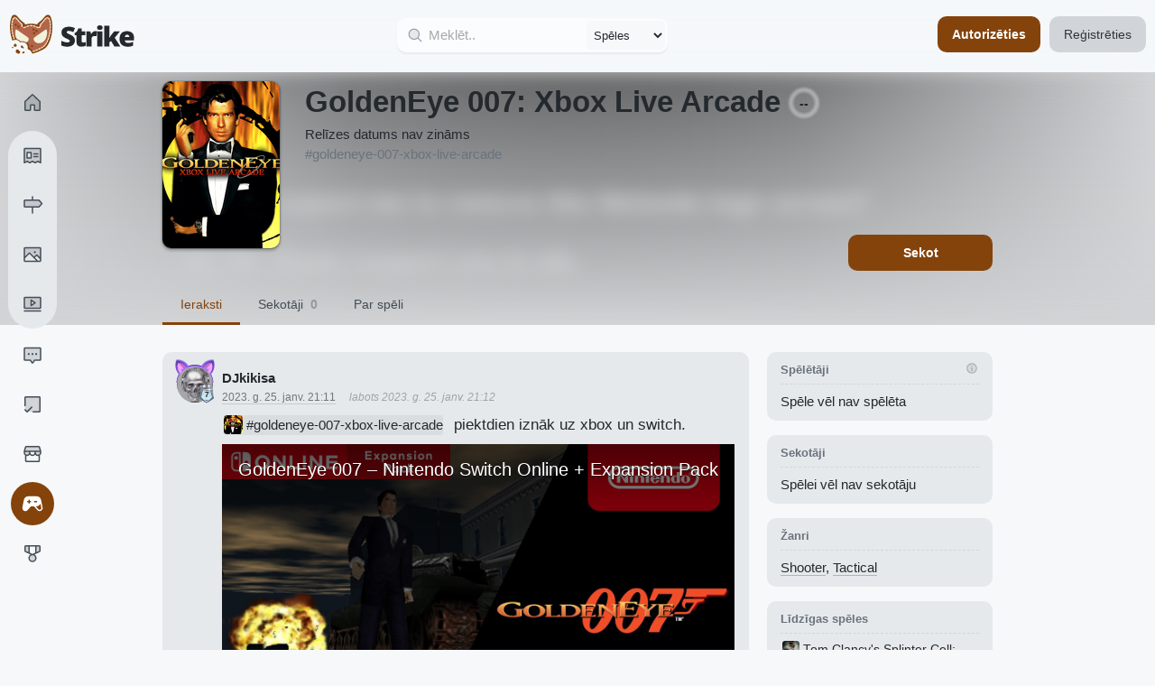

--- FILE ---
content_type: text/html; charset=utf-8
request_url: https://strike.lv/game/goldeneye-007-xbox-live-arcade
body_size: 11131
content:
<!DOCTYPE html><html lang="lv"><head><meta charSet="utf-8"/><meta name="IE=edge" content="X-UA-Compatible"/><meta name="viewport" content="width=device-width,initial-scale=1,viewport-fit=cover"/><title>GoldenEye 007: Xbox Live Arcade | Strike.lv</title><meta name="description" content="GoldenEye 007 was to be remastered for Xbox Live Arcade in 2007. After being cancelled due to disagreements between license holders the game was leaked in 2021 in full in nearly ready to ship condition."/><meta property="og:title" content="GoldenEye 007: Xbox Live Arcade | Strike.lv"/><meta property="og:type" content="profile"/><meta property="og:description" content="GoldenEye 007 was to be remastered for Xbox Live Arcade in 2007. After being cancelled due to disagreements between license holders the game was leaked in 2021 in full in nearly ready to ship condition."/><meta property="og:image" content="https://images.igdb.com/igdb/image/upload/t_cover_big/co2zlb.png"/><meta property="twitter:card" content="summary"/><meta property="twitter:title" content="GoldenEye 007: Xbox Live Arcade | Strike.lv"/><meta property="twitter:description" content="GoldenEye 007 was to be remastered for Xbox Live Arcade in 2007. After being cancelled due to disagreements between license holders the game was leaked in 2021 in full in nearly ready to ship condition."/><meta property="twitter:image" content="https://images.igdb.com/igdb/image/upload/t_cover_big/co2zlb.png"/><title>Strike | Latvijas geimeru sociālais tīkls</title><link rel="manifest" href="/manifest.json"/><link rel="apple-touch-icon" sizes="72x72" href="/icon-72x72.png"/><link rel="apple-touch-icon" sizes="96x96" href="/icon-96x96.png"/><link rel="apple-touch-icon" sizes="128x128" href="/icon-128x128.png"/><link rel="apple-touch-icon" sizes="144x144" href="/icon-144x144.png"/><link rel="apple-touch-icon" sizes="152x152" href="/icon-152x152.png"/><link rel="apple-touch-icon" sizes="192x192" href="/icon-192x192.png"/><link rel="apple-touch-icon" sizes="384x384" href="/icon-384x384.png"/><link rel="apple-touch-icon" sizes="512x512" href="/icon-512x512.png"/><link rel="dns-prefetch" href="https://img.strike.lv"/><link rel="preconnect" href="https://img.strike.lv" crossorigin=""/><link rel="dns-prefetch" href="https://images.igdb.com"/><link rel="preconnect" href="https://images.igdb.com" crossorigin=""/><link rel="stylesheet" href="/build/_assets/reset-6JXHTGA2.css"/><link rel="stylesheet" href="/build/_assets/variables-JPA6FVJP.css"/><link rel="stylesheet" href="/build/_assets/icons-PEBYWC3I.css"/><link rel="stylesheet" href="/build/_assets/global-VLH54MFW.css"/><link rel="stylesheet" href="/build/_assets/app-ZX2NQXCM.css"/><link rel="stylesheet" href="/build/_assets/hats-36MDDIPS.css"/><link rel="stylesheet" href="/build/_assets/lite-yt-embed-6JAJ7CNS.css"/><link rel="stylesheet" href="/build/_assets/lite-reddit-VMAO2XIZ.css"/><link rel="stylesheet" href="/build/_assets/lite-twitch-CYT4ZRVI.css"/><link rel="stylesheet" href="/build/_assets/lite-twitter-BNPMQRH4.css"/><link rel="stylesheet" href="/build/_assets/avatar-CLHSFEJF.css"/><link rel="stylesheet" href="/build/_assets/game-J2QFJYCS.css"/><link rel="stylesheet" href="/build/_assets/mini-user-AB4EBGLN.css"/><link rel="stylesheet" href="/build/_assets/comment-KKLVPQHH.css"/><link rel="stylesheet" href="/build/_assets/forum-topic-KAXNLPOM.css"/><link rel="stylesheet" href="/build/_assets/activity-K7C65I4E.css"/><link href="/splash/iphone5_splash.png" media="(device-width: 320px) and (device-height: 568px) and (-webkit-device-pixel-ratio: 2)" rel="apple-touch-startup-image"/><link href="/splash/iphone6_splash.png" media="(device-width: 375px) and (device-height: 667px) and (-webkit-device-pixel-ratio: 2)" rel="apple-touch-startup-image"/><link href="/splash/iphoneplus_splash.png" media="(device-width: 621px) and (device-height: 1104px) and (-webkit-device-pixel-ratio: 3)" rel="apple-touch-startup-image"/><link href="/splash/iphonex_splash.png" media="(device-width: 375px) and (device-height: 812px) and (-webkit-device-pixel-ratio: 3)" rel="apple-touch-startup-image"/><link href="/splash/iphonexr_splash.png" media="(device-width: 414px) and (device-height: 896px) and (-webkit-device-pixel-ratio: 2)" rel="apple-touch-startup-image"/><link href="/splash/iphonexr_splash.png" media="(device-width: 414px) and (device-height: 896px) and (-webkit-device-pixel-ratio: 2)" rel="apple-touch-startup-image"/><link href="/splash/iphonexsmax_splash.png" media="(device-width: 414px) and (device-height: 896px) and (-webkit-device-pixel-ratio: 3)" rel="apple-touch-startup-image"/><meta name="apple-mobile-web-app-capable" content="yes"/><meta name="mobile-web-app-capable" content="yes"/><meta name="apple-mobile-web-app-status-bar-style" content="black-translucent"/><link rel="stylesheet" href="/build/_assets/light-JONWT4KG.css" media="(prefers-color-scheme: light)"/></head><body><div style="position:fixed;z-index:9999;top:16px;left:16px;right:16px;bottom:16px;pointer-events:none"></div><div id="zoom-container"></div><menu class="main-menu"><a aria-label="Sākums" data-discover="true" class="" href="/"><i class="icon-home-fill" data-only-active="true"></i><i class="icon-home-outline" data-only-inactive="true"></i><strong>Sākums</strong></a><div class="menu-group"><a aria-label="Avīze" data-discover="true" href="/articles"><i class="icon-article-fill" data-only-active="true"></i><i class="icon-article-outline" data-only-inactive="true"></i><strong>Avīze</strong></a><a aria-label="Hipersaites" data-discover="true" class="" href="/links"><i class="icon-link-fill" data-only-active="true"></i><i class="icon-link-outline" data-only-inactive="true"></i><strong>Hipersaites</strong></a><a aria-label="Attēli" data-discover="true" class="" href="/photos"><i class="icon-photo-fill" data-only-active="true"></i><i class="icon-photo-outline" data-only-inactive="true"></i><strong>Attēli</strong></a><a aria-label="Latviešu video" data-discover="true" class="" href="/vods"><i class="icon-video-fill" data-only-active="true"></i><i class="icon-video-outline" data-only-inactive="true"></i><strong style="white-space:nowrap">Latviešu video</strong></a></div><a aria-label="Tēmas" data-discover="true" href="/forum"><i class="icon-forums-fill" data-only-active="true"></i><i class="icon-forums-outline" data-only-inactive="true"></i><strong>Forumi</strong></a><a aria-label="Uzdevumi" data-discover="true" class="" href="/quests"><i class="icon-quests-fill" data-only-active="true"></i><i class="icon-quests-outline" data-only-inactive="true"></i><strong>Uzdevumi</strong></a><a aria-label="Veikals" data-discover="true" href="/shop"><i class="icon-shop-fill" data-only-active="true"></i><i class="icon-shop-outline" data-only-inactive="true"></i><strong>Veikals</strong></a><a aria-label="Spēles" data-discover="true" class="active" href="/search/games"><i class="icon-gamepad-fill" data-only-active="true"></i><i class="icon-gamepad-outline" data-only-inactive="true"></i><strong>Spēles</strong></a><a aria-label="Līderi" data-discover="true" href="/top/players"><i class="icon-scoreboard-fill" data-only-active="true"></i><i class="icon-scoreboard-outline" data-only-inactive="true"></i><strong>Līderi</strong></a></menu><div class="header"><div class="logo"><a aria-label="Sākums" data-discover="true" href="/"><svg class="main-logo" xmlns="http://www.w3.org/2000/svg" width="140" height="63" viewBox="0 0 460 157" fill="none"><path fill="#B36549" fill-rule="evenodd" d="M13.8 92.4a28.8 28.8 0 0 1 16.2-.9c8.5 3 11.5 8 11.5 8s14.4-3.5 23.5 6c9 9.5 6 20 6 20s6.5 1 12.5 10a16 16 0 0 1 2.4 5c6-1 17.3-4.5 38.7-15.5 27.6-14.1 38.2-84 23.7-115.2C145.6 4 138 4.3 134 9.3a120.6 120.6 0 0 1-27.5 26.6c-1.4 1-1 3.3.5 4.2 2.2 1.4-.2 3.4-2.6 2.3-6.4-3-13.4-4.2-23.9-4.4a55.7 55.7 0 0 0-23.9 4.4c-2.4 1-4.8-.9-2.6-2.3 1.4-1 1.9-3.2.5-4.2A120.7 120.7 0 0 1 27.1 9.3c-4-5-11.5-5.3-14.2.5-9.3 20-8.3 55.8.9 82.6Z" clip-rule="evenodd"></path><path fill="#84430B" d="m30 91.5 1-2.8-1 2.8Zm-16.2 1-2.9.9a3 3 0 0 0 3.7 2l-.8-3Zm27.7 7-2.6 1.5a3 3 0 0 0 3.3 1.4l-.7-2.9Zm23.5 6 2.2-2-2.2 2Zm6 20-2.9-.8a3 3 0 0 0 2.4 3.8l.5-3Zm12.5 10 2.5-1.7-2.5 1.7Zm2.4 5-3 .7a3 3 0 0 0 3.5 2.3l-.5-3Zm38.7-15.5 1.4 2.7-1.4-2.7ZM148.3 9.8l2.7-1.3-2.7 1.3ZM134 9.3l-2.3-1.9 2.3 1.9Zm-27.5 26.6 1.7 2.5-1.7-2.5Zm.5 4.2 1.6-2.5-1.6 2.5Zm-2.6 2.3-1.3 2.7 1.3-2.7ZM80.6 38v-3 3Zm-23.9 4.4-1.3-2.8 1.3 2.8ZM54.1 40l-1.6-2.5 1.6 2.5Zm.5-4.2-1.7 2.5 1.7-2.5ZM27.1 9.3l2.3-1.9-2.3 1.9ZM13 9.8l2.7 1.3L13 9.8Zm18 78.9c-3-1.1-6.4-1.2-9.5-.9a42 42 0 0 0-8.6 1.8l1.7 5.7c2.3-.6 4.9-1.3 7.5-1.5 2.6-.3 5-.1 6.9.5l2-5.6Zm10.5 10.8 2.6-1.5v-.1a5.8 5.8 0 0 0-.3-.3l-.6-.8c-.5-.6-1.2-1.5-2.3-2.4-2-1.9-5.3-4-9.9-5.7l-2 5.6a23.5 23.5 0 0 1 9.6 6.3l.3.4 2.6-1.5Zm25.7 4c-5.3-5.6-12-7.2-17.2-7.6a35.5 35.5 0 0 0-9.1.7h-.1l.7 2.9.7 3 .1-.1a13 13 0 0 1 2-.3c1.3-.2 3.2-.3 5.3-.2 4.4.3 9.4 1.7 13.2 5.7l4.4-4.2Zm3.8 22a252.8 252.8 0 0 0 2.9.8 10.3 10.3 0 0 0 .1-.6l.3-1.6a25.5 25.5 0 0 0-7.1-20.7l-4.4 4.2a19.5 19.5 0 0 1 5.4 16.8 6.7 6.7 0 0 1 0 .3l2.8.8Zm15 8.3a29.2 29.2 0 0 0-9.5-9.3 18.7 18.7 0 0 0-5-2l-.5 3-.5 3h.1l.6.1c.5.2 1.3.5 2.3 1.1 2 1.2 4.8 3.4 7.5 7.5l5-3.4Zm2.8 6a20 20 0 0 0-2.8-6l-5 3.4c1.1 1.6 1.7 3 2 4l5.8-1.4Zm-2.4 3.6c6.4-1.1 18-4.7 39.6-15.7l-2.8-5.4a149.3 149.3 0 0 1-37.9 15.2l1 6Zm39.6-15.7c7.6-4 13.9-11.6 18.6-20.9 4.9-9.3 8.4-20.7 10.6-32.4C159.5 51 158.6 25 151 8.5l-5.4 2.6c6.8 14.8 8 39.3 3.7 62.2-2.1 11.3-5.5 22-10 30.8a40.7 40.7 0 0 1-16 18.2l2.7 5.4ZM151 8.5c-1.9-4-5.5-6-9.3-6a13 13 0 0 0-10 4.9l4.7 3.8a7 7 0 0 1 5.3-2.7c1.6 0 3 .8 3.9 2.6l5.4-2.6Zm-19.2-1.1a117.7 117.7 0 0 1-27 26l3.5 5c12.7-9 18.8-15.7 28.1-27.2l-4.6-3.8Zm-27 26a5.1 5.1 0 0 0-2 5 6 6 0 0 0 2.6 4.2l3.3-5v.3l-.4.5-3.4-5Zm.6 9.2c.2.1-.3-.2-.4-1a2 2 0 0 1 .6-1.7l.3-.2h-.1l-2.6 5.4c2 1 4.6.8 6.3-.6a4 4 0 0 0 1.4-3.7 4.7 4.7 0 0 0-2.2-3.2l-3.3 5Zm.4-3c-7-3.2-14.5-4.4-25.2-4.6v6c10.3.2 16.8 1.3 22.6 4l2.6-5.4ZM80.6 35a58.6 58.6 0 0 0-25.2 4.6l2.6 5.5c5.8-2.8 12.3-4 22.6-4.1v-6Zm-25.2 4.6c-.1.1-.2 0-.2 0l.1.1s.2 0 .3.2c.3.2.7.9.6 1.7 0 .8-.6 1.1-.4 1l-3.3-5c-1 .6-2 1.6-2.2 3.2a4 4 0 0 0 1.4 3.7 5.9 5.9 0 0 0 6.3.6l-2.6-5.5Zm.4 3a6 6 0 0 0 2.6-4.2c.2-1.6-.2-3.6-2-5l-3.5 5-.4-.5v-.3l3.3 5Zm.5-9.1A119 119 0 0 1 29.4 7.4l-4.6 3.8a123.6 123.6 0 0 0 28 27.2l3.5-5ZM29.4 7.4a13 13 0 0 0-10-5c-3.7.1-7.3 2.1-9.2 6.1l5.4 2.6a4.1 4.1 0 0 1 4-2.6 7 7 0 0 1 5.2 2.7l4.6-3.8ZM10.2 8.5c-5 10.6-7 25-6.8 40a152 152 0 0 0 7.5 44.9l5.7-2c-4.5-13-7-28.4-7.2-43-.2-14.5 1.9-28 6.2-37.3l-5.4-2.6Z"></path><path fill="#F2F2DC" fill-rule="evenodd" d="m29 57 38.7 27.2c3.4 2.3 5.2 6.4 3.5 10.1a20 20 0 0 1-8.3 9.3c-9-7.1-21.4-4.1-21.4-4.1s-3-5-11.5-8l-1.4-.4c-6.5-12-7.1-28-4.7-33.8.8-2 3.2-1.6 5-.3Zm-9.6-41.2c1-.3 2-.3 3.2 0a2 2 0 0 0 1-3.9c-1.8-.4-3.6-.4-5.3 0a2 2 0 1 0 1 3.9Zm118.8 0c1.1-.3 2.2-.3 3.2 0a2 2 0 1 0 1-3.9c-1.7-.4-3.5-.4-5.2 0a2 2 0 1 0 1 4Zm-110-1.6a2 2 0 1 0-2.6 3.2 444.4 444.4 0 0 0 2.7 2.9 2 2 0 0 0 3-2.7 416.5 416.5 0 0 1-3.2-3.4Zm107 3.2a2 2 0 0 0-2.6-3.1 13 13 0 0 0-1.8 1.8l-1.3 1.6a2 2 0 1 0 3 2.5 662.6 662.6 0 0 0 2.6-2.8ZM147 15a2 2 0 0 0-3.2 2.4l.8 1.4 1 2.3a2 2 0 1 0 3.7-1.3 47 47 0 0 0-1-2.5c-.3-.9-.8-1.6-1.3-2.3ZM17 17.4a2 2 0 0 0-3.3-2.4c-.5.7-1 1.5-1.3 2.3l-1 2.6a2 2 0 1 0 3.9 1.2 42.3 42.3 0 0 1 1.6-3.7Zm112.8 6a2 2 0 1 0-3-2.6L124 24a2 2 0 1 0 3 2.6l2.7-3.2Zm-95.7-2.6a2 2 0 1 0-3 2.7l2.9 3.2a2 2 0 0 0 3-2.7l-3-3.2ZM150.8 25a2 2 0 0 0-3.9.9 66 66 0 0 1 1 5 2 2 0 0 0 4-.7l-1.1-5.2ZM13.9 26a2 2 0 0 0-3.9-1l-1 5.3a2 2 0 1 0 4 .6c.2-1.7.5-3.4 1-5Zm110.5 3.8a2 2 0 0 0-3-2.6l-2.8 3.1a2 2 0 0 0 3 2.6l2.8-3.1Zm-84.6-2.6a2 2 0 1 0-3 2.7l3 3.1a2 2 0 1 0 3-2.7l-3-3.1Zm79 8.9a2 2 0 1 0-3-2.7 640 640 0 0 1-2.4 3 2 2 0 0 0-.1 1.9 2 2 0 0 0-1 1.6V43a2 2 0 0 0 .7 1.8 2 2 0 0 0-2 .6 5 5 0 0 1-2.4 1.5 2 2 0 0 0-1.3 1.6 2 2 0 0 0-1.5-1.4c-.5 0-1-.2-1.4-.4l-2.7-1.4a2 2 0 1 0-1.8 3.6l2.7 1.3c.8.4 1.6.7 2.4.8a2 2 0 0 0 2.3-1.5 2 2 0 0 0 2.6 1.2c1.5-.5 3-1.4 4-2.5a2 2 0 0 0 0-2.9 2 2 0 0 0 2.4-1.6c.1-.8.2-1.7 0-2.6v-1c0-.3 0-.6-.2-1 .3-.1.6-.4.7-.7l.6-.8 1.4-1.5Zm-73.2-2.7a2 2 0 1 0-2.9 2.7 321.8 321.8 0 0 0 2.8 3 2 2 0 0 0-.2 1v1c-.4 1.8-.1 3.4.6 4.9a2 2 0 1 0 3.6-1.8 3 3 0 0 1-.3-2.3l.1-2a2 2 0 0 0-1-1.6 2 2 0 0 0 0-1.9L47 34.9l-1.5-1.5Zm107 2a2 2 0 1 0-4 .4l.3 5a2 2 0 0 0 4-.1c0-1.8-.2-3.6-.4-5.3ZM12.3 36a2 2 0 1 0-4-.4C8.2 37.2 8 39 8 40.8a2 2 0 0 0 4 .1c0-1.7.1-3.4.3-5Zm68 3.6-3.3.2a2 2 0 1 0 .4 4 31.4 31.4 0 0 1 5.7 0 2 2 0 1 0 .4-4l-3.2-.2Zm-8.6 5.3a2 2 0 0 0-1-3.9c-2 .5-4 1.2-6 2a2 2 0 1 0 1.5 3.7c1.8-.7 3.7-1.3 5.5-1.8Zm18-3.9a2 2 0 1 0-1 3.9c2 .5 3.9 1 5.7 1.8a2 2 0 1 0 1.4-3.8c-2-.7-4-1.4-6-1.9Zm63.2 5a2 2 0 1 0-4 0l-.1 5.1a2 2 0 0 0 4 .2l.1-5.3ZM12 46a2 2 0 1 0-4 0l.2 5.3a2 2 0 0 0 4-.2L12 46Zm48.8 2.9a2 2 0 0 0-1.7-3.6l-2.8 1.3c-.8.4-1.6.6-2.5.5a2 2 0 0 0-.4 4c1.6.1 3.2-.1 4.8-1l2.6-1.2Zm91.7 7.5a2 2 0 0 0-4-.3l-.5 5a2 2 0 0 0 4 .5l.5-5.2Zm-140-.2a2 2 0 0 0-3.9.4l.6 5.2a2 2 0 1 0 4-.6l-.6-5Zm138.7 10.6a2 2 0 0 0-4-.6c-.2 1.7-.5 3.3-.9 5a2 2 0 0 0 4 .8l1-5.2ZM14 66.3a2 2 0 0 0-4 .7l1 5.1a2 2 0 1 0 4-.8 138 138 0 0 1-1-5ZM149 77a2 2 0 0 0-3.9-1l-1.3 5a2 2 0 0 0 3.9 1c.5-1.6 1-3.3 1.3-5Zm-133-.9a2 2 0 1 0-3.9 1l1.4 5a2 2 0 1 0 3.9-1l-1.4-5Zm130.2 11a2 2 0 1 0-3.8-1.3l-1.7 4.8a2 2 0 1 0 3.7 1.4l1.8-5ZM19 86a2 2 0 0 0-3.8 1.3c.5 1.5 1 3 1.6 4.3a40.9 40.9 0 0 1 4-.8L19 86Zm65.8 51.7a20.6 20.6 0 0 0-1.7-2.9 2 2 0 0 1 1.7 3ZM142.5 97a2 2 0 0 0-3.7-1.6c-.6 1.6-1.4 3.1-2.1 4.6a2 2 0 0 0 3.6 1.8l2.2-4.8Zm-4.8 9.4a2 2 0 0 0-3.4-2l-2.7 4.2a2 2 0 1 0 3.3 2.3c1-1.4 2-2.9 2.8-4.5Zm-6.1 8.8a2 2 0 1 0-3-2.7 39.6 39.6 0 0 1-3.5 3.6 2 2 0 0 0 2.7 3c1.3-1.2 2.6-2.5 3.8-4Zm-8.1 7.2a2 2 0 0 0-2.2-3.4l-2 1.2-2.4 1.3a2 2 0 0 0 1.8 3.5 414.3 414.3 0 0 0 4.8-2.6Zm-9.6 5a2 2 0 0 0-1.8-3.6l-4.8 2.3a2 2 0 0 0 1.7 3.7l4.9-2.4ZM104 132a2 2 0 1 0-1.6-3.7 171 171 0 0 1-4.9 2 2 2 0 0 0 1.5 3.8l5-2.1Zm-10 4a2 2 0 0 0-1.4-3.7l-5 1.5a2 2 0 1 0 1 3.9A77 77 0 0 0 94 136Z" clip-rule="evenodd"></path><path fill="#F2F2DC" d="M93.5 84.2 132.2 57c1.9-1.3 4.3-1.8 5.1.3 3.7 9 .3 42.5-21.3 47.7-16.1 4-23-4.3-26-10.7-1.7-3.7.1-7.8 3.5-10.1Z"></path><path fill="#84430B" fill-rule="evenodd" d="M54 122.5c0-1-.5-2-1.2-2.8a2 2 0 0 0-1-.6c-.8-.2-1.6 0-2.2.6-.7.7-1.3 1.4-1.5 2.3l-.1.5c0 1.4 1.4 2.5 3 2.5 1.7 0 3-1.1 3-2.5Zm3 17c0-1-.5-2-1.2-2.8a2 2 0 0 0-1-.6c-.8-.2-1.6 0-2.2.6-.7.7-1.3 1.4-1.5 2.3l-.1.5c0 1.4 1.4 2.5 3 2.5 1.7 0 3-1.1 3-2.5Z" clip-rule="evenodd"></path><path fill="#84430B" fill-rule="evenodd" d="M53.5 142c.5-.8.5-2 .3-3 0-.4-.3-.7-.5-1-.6-.6-1.5-.8-2.3-.6a5 5 0 0 0-2.4 1.2 2 2 0 0 0-.4.5c-.6 1.1 0 2.8 1.4 3.6 1.5.8 3.2.6 3.9-.6Zm-38.3-19c.5-.8.5-1.7.3-2.5 0-.4-.2-.7-.4-1-.4-.3-1-.5-1.6-.4-1 .1-1.9.5-2.4 1.2l-.1.2c-.6 1 0 2.3 1.1 3 1.2.6 2.6.4 3.1-.6Zm12.6-9.7c-.3-1-.8-2-1.3-3a4 4 0 0 0-2.6-2.1c-1.7-.5-3.6.4-4.8 2l-1.5 2.3c-.4.6-.6 1.3-.6 2 0 2.5 2.5 4.5 5.5 4.5s5.5-2 5.5-4.5c0-.4 0-.8-.2-1.2ZM50 120c.1-1 .3-2 .2-3 0-.4-.2-.7-.4-1-1-1.7-3.3-2-5.2-1-2 1.2-2.8 3.4-2 5l.2.2a8 8 0 0 0 2.5 2.2 3 3 0 0 0 2.4.4c1.2-.3 2-1.4 2.3-2.8Zm-10.7 15.4c-1.9-1.9-4-4-6-5.7-.5-.4-1-.7-1.7-.8-2.9-.8-6 1.5-6.8 5-.9 3.6.8 7 3.6 7.7l.3.1a7 7 0 0 0 5.6 2.4c3.6 0 6.5-2.5 6.4-5.5 0-1.2-.5-2.3-1.4-3.2ZM95 71c.1-1 .3-2 .2-3 0-.4-.2-.7-.4-1-1-1.7-3.3-2-5.2-1-2 1.2-2.8 3.4-2 5l.2.2a8 8 0 0 0 2.5 2.2 3 3 0 0 0 2.4.4c1.2-.3 2-1.4 2.3-2.8ZM38 47c.1-1 .3-2 .2-3 0-.4-.2-.7-.4-1-1-1.7-3.3-2-5.2-1-2 1.2-2.8 3.4-2 5l.2.2a8 8 0 0 0 2.5 2.2 3 3 0 0 0 2.4.4c1.2-.3 2-1.4 2.3-2.8Zm49 71c.1-1 .3-2 .2-3 0-.4-.2-.7-.4-1-1-1.7-3.3-2-5.2-1-2 1.2-2.8 3.4-2 5l.2.2a8 8 0 0 0 2.5 2.2 3 3 0 0 0 2.4.4c1.2-.3 2-1.4 2.3-2.8ZM28 40c.1-1 .3-2 .2-3 0-.4-.2-.7-.4-1-1-1.7-3.3-2-5.2-1-2 1.2-2.8 3.4-2 5l.2.2a8 8 0 0 0 2.5 2.2 3 3 0 0 0 2.4.4c1.2-.3 2-1.4 2.3-2.8Zm65 18c.1-1 .3-2 .2-3 0-.4-.2-.7-.4-1-1-1.7-3.3-2-5.2-1-2 1.2-2.8 3.4-2 5l.2.2a8 8 0 0 0 2.5 2.2 3 3 0 0 0 2.4.4c1.2-.3 2-1.4 2.3-2.8Zm11 5c.1-1 .3-2 .2-3 0-.4-.2-.7-.4-1-1-1.7-3.3-2-5.2-1-2 1.2-2.8 3.4-2 5l.2.2a8 8 0 0 0 2.5 2.2 3 3 0 0 0 2.4.4c1.2-.3 2-1.4 2.3-2.8Z" clip-rule="evenodd"></path><path fill="currentColor" d="M240 96.1c0 3.9-.9 7.5-2.8 11a22 22 0 0 1-9 8.3 34 34 0 0 1-15.8 3.2c-3.2 0-6-.2-8.5-.5a38.8 38.8 0 0 1-13.3-4v-17c3.8 2 7.7 3.4 11.6 4.5a43 43 0 0 0 10.6 1.5c1.9 0 3.4-.3 4.6-.7 1.2-.5 2.2-1 2.7-1.9.6-.8.9-1.7.9-2.7a4 4 0 0 0-1.3-3.1c-.8-.9-2.2-1.8-4-2.7l-7.5-3.5a76 76 0 0 1-7-3.8c-2.2-1.3-4-2.7-5.5-4.4a18 18 0 0 1-3.4-5.8c-.8-2.2-1.2-4.9-1.2-7.9 0-4.5 1-8.3 3.3-11.4a21 21 0 0 1 9.4-7 46 46 0 0 1 26.3-.8c3.7 1 7 2.3 10 3.6l-5.9 14.7c-3-1.4-6-2.4-8.9-3.3-3-.8-5.7-1.2-8.2-1.2-1.6 0-3 .2-4 .6a5 5 0 0 0-2.3 1.6 4 4 0 0 0-.8 2.3c0 1.1.4 2.1 1.3 3 .9.9 2.3 1.8 4.3 2.8l8.3 4c3.4 1.5 6.3 3.2 8.8 5A17.8 17.8 0 0 1 240 96Zm29.8 7.5c1.7 0 3.3-.1 4.7-.5a49 49 0 0 0 4.4-1.4v13.8a38.2 38.2 0 0 1-15.3 3c-3.6 0-6.7-.5-9.4-1.6s-4.8-3-6.3-5.8a24.8 24.8 0 0 1-2.3-11.5V77H239v-7.7l8.4-6 5-11.4h12.3v11H278V77h-13.4v21.3c0 1.8.4 3.1 1.3 4 1 .9 2.2 1.3 3.8 1.3ZM314.6 62a45.8 45.8 0 0 1 5.8.6l-1.7 17.8-2.4-.4a32.6 32.6 0 0 0-7.8.1 15 15 0 0 0-4 1.5 8 8 0 0 0-2.9 3.3c-.7 1.4-1.1 3.4-1.1 5.9v26.9h-19V62.8h14.2l2.9 8.8h1a19.8 19.8 0 0 1 9-8.4c2-.9 4-1.3 6-1.3Zm25.6 1v54.7h-19V62.8h19Zm-9.4-22.1c2.7 0 5 .6 7 1.7s3 3.4 3 6.7c0 3.3-1 5.5-3 6.6-2 1.2-4.3 1.7-7 1.7a14 14 0 0 1-7.1-1.7c-2-1.1-3-3.3-3-6.6s1-5.6 3-6.7a14 14 0 0 1 7-1.7Zm34.6 1.6V72a106.8 106.8 0 0 1-1 14.8h.3a2218.9 2218.9 0 0 1 5.9-8.5l12.3-15.5h21l-19 23.3 20.3 31.5h-21.7l-12-19.6-6 4.7v14.9h-19V42.4h19Zm64 19.5c5.3 0 10 .9 13.8 2.8 3.8 1.8 6.8 4.6 9 8.3a28 28 0 0 1 3 14v8.3h-33.7a10 10 0 0 0 3.2 7c2 2 4.9 2.8 8.8 2.8a40.4 40.4 0 0 0 18.2-4.1v13.6a32.8 32.8 0 0 1-8.7 3c-3 .6-7 1-11.8 1-5.5 0-10.4-1-14.8-3s-7.8-5-10.3-9.1a30.5 30.5 0 0 1-3.7-16c0-6.5 1.1-11.9 3.4-16.1 2.2-4.3 5.4-7.4 9.4-9.4 4.1-2.1 8.8-3.1 14.2-3.1Zm.7 12.8c-2.2 0-4.1.7-5.6 2.2-1.5 1.3-2.4 3.5-2.6 6.5H438c0-1.6-.4-3-1-4.4a7.3 7.3 0 0 0-7-4.3Z"></path></svg></a></div><div class="main-search-wrapper"><form method="get" action="/search/games" class="main-search" data-discover="true"><i class="icon-search"></i><label class="label"><input class="input" type="text" name="q" placeholder="Meklēt.." maxLength="30" value=""/></label><select><option value="">Visu</option><option value="/articles">Avīzes</option><option value="/groups">Grupas</option><option value="/games" selected="">Spēles</option><option value="/users">Lietotāji</option><option value="/posts">Ieraksti</option><option value="/comments">Komentāri</option></select><button type="submit">Meklēt</button></form></div><div class="user-head"><div class="user-unauthorized"><a class="button primary" data-discover="true" href="/login?ref=/game/goldeneye-007-xbox-live-arcade">Autorizēties</a><a class="button" data-discover="true" href="/signup?ref=/game/goldeneye-007-xbox-live-arcade">Reģistrēties</a></div></div></div><div class="content"><picture class="app-bg-decoration"><img src="/bg/sea_of_thieves.jpeg" alt="Decoration background" decoding="async"/></picture><div class="game-wrapper"><div class="main-head-content"><div class="game-banner"><picture><img src="https://images.igdb.com/igdb/image/upload/t_screenshot_big/sc91iz.png" alt="game screenshot" loading="lazy" decoding="async"/></picture><div class="wrapper"><div class="game-main-data"><img class="game-cover-main" src="https://images.igdb.com/igdb/image/upload/t_cover_med/co2zlb.png" srcSet="https://images.igdb.com/igdb/image/upload/t_cover_med_2x/co2zlb.png 2x" alt="GoldenEye 007: Xbox Live Arcade"/><h1>GoldenEye 007: Xbox Live Arcade<svg width="100%" height="100%" viewBox="0 0 40 40" class="game-score-donut"><circle class="donut-backdrop" cx="20" cy="20" r="15.91549430918954" fill="transparent" stroke-width="7.5" stroke="#222" stroke-dasharray="100 0" stroke-dashoffset="25"></circle><circle class="donut-backdrop" cx="20" cy="20" r="15.91549430918954" fill="transparent" stroke-width="3.5" stroke="#fff" stroke-dasharray="100 0" stroke-dashoffset="25"></circle><g><text y="50%" transform="translate(0, 5)"><tspan x="50%" text-anchor="middle" class="donut-percent">--</tspan></text></g></svg></h1><p>Relīzes datums nav zināms</p><small>#<!-- -->goldeneye-007-xbox-live-arcade</small><div class="game-banner-controls"><a class="button primary button-follow" data-discover="true" href="/login?ref=/game/goldeneye-007-xbox-live-arcade">Sekot</a></div></div><menu><a data-discover="true" aria-current="page" class="active" href="/game/goldeneye-007-xbox-live-arcade">Ieraksti</a><a data-discover="true" class="" href="/game/goldeneye-007-xbox-live-arcade/followers">Sekotāji<strong>0</strong></a><a data-discover="true" class="" href="/game/goldeneye-007-xbox-live-arcade/about">Par spēli</a></menu></div></div></div><div class="wrapper"><div class="main-content"><div><div class="activity"><div class="activity-head"><div class="activity-user"><a data-state="closed" data-discover="true" href="/user/djkikisa"><span class="avatar avatar-default"><i class="avatar-exp" data-user-lvl="7"></i><i class="avatar-hat" data-id="fe1e5bbf-bce5-46d4-b4d2-109cc3f28ada"></i><img src="https://steamcdn-a.akamaihd.net/steamcommunity/public/images/avatars/16/166afeb73981cb7ed0849d3adbf4fe20cc56b87d_full.jpg" alt="DJkikisa" loading="lazy" decoding="async"/></span><strong>DJkikisa</strong></a><span><a data-discover="true" href="/post/879f47ac-da67-42bf-863f-5b460d8b00bc">2023. g. 25. janv. 21:11</a><span class="activity-edited-data">labots <!-- -->2023. g. 25. janv. 21:12</span></span></div></div><div class="activity-body" data-expanded="true"><div class="content-body"><p><a class="hashtag" href="/game/goldeneye-007-xbox-live-arcade" ><img src="https://images.igdb.com/igdb/image/upload/t_micro/co2zlb.png" srcset="https://images.igdb.com/igdb/image/upload/t_thumb/co2zlb.png 2x" alt="" />#goldeneye-007-xbox-live-arcade</a>  piektdien iznāk uz xbox un switch.
<lite-youtube videoid="KoKo2r3vLpM" style="background-image: url(https://i.ytimg.com/vi/KoKo2r3vLpM/maxresdefault.jpg)"><span class="yt-lite-title">GoldenEye 007 – Nintendo Switch Online + Expansion Pack</span></lite-youtube></p>
</div></div><div class="activity-footer"><div><div id="form-error-message"></div></div><form method="post" action="/api/reaction/add" id="reaction-879f47ac-da67-42bf-863f-5b460d8b00bc-add"><input type="hidden" name="post" readonly="" value="879f47ac-da67-42bf-863f-5b460d8b00bc"/></form><form method="post" action="/api/reaction/remove" id="reaction-879f47ac-da67-42bf-863f-5b460d8b00bc-remove"><input type="hidden" name="post" readonly="" value="879f47ac-da67-42bf-863f-5b460d8b00bc"/></form><button type="button" aria-label="Pievienot reakciju" class="reaction-add"><i class="icon-add-reaction-fill" data-only-active="true"></i><i class="icon-add-reaction-outline" data-only-inactive="true"></i></button><button type="submit" class="reaction" form="reaction-879f47ac-da67-42bf-863f-5b460d8b00bc-add" name="reaction" value="👍"><span class="reaction-icon">👍</span><span class="reaction-count">2</span><span class="reaction-user-avatars"><img src="https://img.strike.lv/avatars/24198567-e54c-4000-b552-d4f0f022c5cb.png" alt="Marcisbee" width="18" height="18" loading="lazy" decoding="async"/><img src="/avatars/av_y_096.png" alt="whoKnows" width="18" height="18" loading="lazy" decoding="async"/></span></button></div><div id="comments" class="activity-comments"><div class="comment-form unauthorized"><form method="post" action="/api/comment"><input type="hidden" name="post" readonly="" value="879f47ac-da67-42bf-863f-5b460d8b00bc"/><div><div class="editor"><div class="editor-body"><div><div style="position:relative"><textarea rows="1" name="body" placeholder="Atstāt komentāru.." disabled=""></textarea></div></div></div></div></div><button type="submit" aria-label="Pievienot komentāru" disabled=""><i class="icon-comment-post"></i></button></form></div><div><div id="form-error-message"></div></div></div></div><div class="infinite-scroll"><button type="submit" class="button primary" disabled=""><span>Ielādēt vairāk</span></button></div></div></div><aside class="side-content side-content-show-mobile-bottom"><div class="sidebar-panel"><a class="sidebar-panel-head-info" data-discover="true" href="/play"><i class="icon-info-outline"></i></a><div class="sidebar-panel-head"><strong>Spēlētāji</strong></div><span>Spēle vēl nav spēlēta</span><div class="sm-avatar-grid"></div></div><div class="sidebar-panel"><div class="sidebar-panel-head"><strong>Sekotāji</strong></div><span>Spēlei vēl nav sekotāju</span><div class="sm-avatar-grid"></div></div><div class="sidebar-panel"><div class="sidebar-panel-head"><strong>Žanri</strong></div><a data-discover="true" href="/search/games?genre=shooter">Shooter</a>, <a data-discover="true" href="/search/games?genre=tactical">Tactical</a></div><div class="sidebar-panel"><div class="sidebar-panel-head"><strong>Līdzīgas spēles</strong></div><div><a class="hashtag hashtag-list" data-discover="true" href="/game/tom-clancy-s-splinter-cell-conviction"><img src="https://images.igdb.com/igdb/image/upload/t_micro/co1ypl.png" alt="" style="border-radius:4px"/>Tom Clancy&#x27;s Splinter Cell: Conviction</a></div><div><a class="hashtag hashtag-list" data-discover="true" href="/game/cyberpunk-2077"><img src="https://images.igdb.com/igdb/image/upload/t_micro/coaih8.png" alt="" style="border-radius:4px"/>Cyberpunk 2077</a></div><div><a class="hashtag hashtag-list" data-discover="true" href="/game/breach-and-clear"><img src="https://images.igdb.com/igdb/image/upload/t_micro/vuxcu2rkrbokfnf14yse.png" alt="" style="border-radius:4px"/>Breach &amp; Clear</a></div><div><a class="hashtag hashtag-list" data-discover="true" href="/game/sniper-ghost-warrior-3"><img src="https://images.igdb.com/igdb/image/upload/t_micro/coa11j.png" alt="" style="border-radius:4px"/>Sniper: Ghost Warrior 3</a></div><div><a class="hashtag hashtag-list" data-discover="true" href="/game/borderlands-3"><img src="https://images.igdb.com/igdb/image/upload/t_micro/co20r3.png" alt="" style="border-radius:4px"/>Borderlands 3</a></div><div><a class="hashtag hashtag-list" data-discover="true" href="/game/day-of-infamy"><img src="https://images.igdb.com/igdb/image/upload/t_micro/mmxynkk9xjxbxeurmchq.png" alt="" style="border-radius:4px"/>Day of Infamy</a></div><div><a class="hashtag hashtag-list" data-discover="true" href="/game/left-alive"><img src="https://images.igdb.com/igdb/image/upload/t_micro/co5wps.png" alt="" style="border-radius:4px"/>Left Alive</a></div><div><a class="hashtag hashtag-list" data-discover="true" href="/game/contraband-police"><img src="https://images.igdb.com/igdb/image/upload/t_micro/co696g.png" alt="" style="border-radius:4px"/>Contraband Police</a></div><div><a class="hashtag hashtag-list" data-discover="true" href="/game/tom-clancys-the-division-2"><img src="https://images.igdb.com/igdb/image/upload/t_micro/co1xrm.png" alt="" style="border-radius:4px"/>Tom Clancy&#x27;s The Division 2</a></div><div><a class="hashtag hashtag-list" data-discover="true" href="/game/hitman-2"><img src="https://images.igdb.com/igdb/image/upload/t_micro/co2qcq.png" alt="" style="border-radius:4px"/>Hitman 2</a></div><div><a class="hashtag hashtag-list" data-discover="true" href="/game/halo-infinite"><img src="https://images.igdb.com/igdb/image/upload/t_micro/co2dto.png" alt="" style="border-radius:4px"/>Halo Infinite</a></div><div><a class="hashtag hashtag-list" data-discover="true" href="/game/doom-eternal"><img src="https://images.igdb.com/igdb/image/upload/t_micro/co3p5n.png" alt="" style="border-radius:4px"/>Doom Eternal</a></div><div><a class="hashtag hashtag-list" data-discover="true" href="/game/wolfenstein-youngblood"><img src="https://images.igdb.com/igdb/image/upload/t_micro/co21by.png" alt="" style="border-radius:4px"/>Wolfenstein: Youngblood</a></div><div><a class="hashtag hashtag-list" data-discover="true" href="/game/remnant-from-the-ashes"><img src="https://images.igdb.com/igdb/image/upload/t_micro/co1m4w.png" alt="" style="border-radius:4px"/>Remnant: From the Ashes</a></div><div><a class="hashtag hashtag-list" data-discover="true" href="/game/partisans-1941"><img src="https://images.igdb.com/igdb/image/upload/t_micro/co3xwg.png" alt="" style="border-radius:4px"/>Partisans 1941</a></div><div><a class="hashtag hashtag-list" data-discover="true" href="/game/tom-clancys-ghost-recon-breakpoint"><img src="https://images.igdb.com/igdb/image/upload/t_micro/co1xro.png" alt="" style="border-radius:4px"/>Tom Clancy&#x27;s Ghost Recon: Breakpoint</a></div><div><a class="hashtag hashtag-list" data-discover="true" href="/game/call-of-duty-modern-warfare"><img src="https://images.igdb.com/igdb/image/upload/t_micro/co1rsg.png" alt="" style="border-radius:4px"/>Call of Duty: Modern Warfare</a></div></div><div class="footer"><a data-discover="true" href="/about">Par Strike</a><a data-discover="true" href="/terms">Noteikumi</a><a data-discover="true" href="/privacy">Privātums</a><br/>© <!-- -->2026<!-- --> Strike.lv</div></aside></div></div></div><button type="button" class="scroll-back-to-top" style="display:none"><svg xmlns="http://www.w3.org/2000/svg" class="h-5 w-5" viewBox="0 0 20 20" fill="currentColor"><path fill-rule="evenodd" d="M3.293 9.707a1 1 0 010-1.414l6-6a1 1 0 011.414 0l6 6a1 1 0 01-1.414 1.414L11 5.414V17a1 1 0 11-2 0V5.414L4.707 9.707a1 1 0 01-1.414 0z" clip-rule="evenodd"></path></svg></button><script>((STORAGE_KEY, restoreKey) => {
    if (!window.history.state || !window.history.state.key) {
      let key = Math.random().toString(32).slice(2);
      window.history.replaceState({
        key
      }, "");
    }
    try {
      let positions = JSON.parse(sessionStorage.getItem(STORAGE_KEY) || "{}");
      let storedY = positions[restoreKey || window.history.state.key];
      if (typeof storedY === "number") {
        window.scrollTo(0, storedY);
      }
    } catch (error) {
      console.error(error);
      sessionStorage.removeItem(STORAGE_KEY);
    }
  })("positions", null)</script><div style="display:flex;position:fixed;left:0;top:env(safe-area-inset-top);z-index:100;width:100%;height:2px"><div style="background-color:var(--primary-color);height:100%;transition:width 0.3s ease-out"></div></div><link rel="modulepreload" href="/build/manifest-0F3D9086.js"/><link rel="modulepreload" href="/build/entry.client-WZLPJ635.js"/><link rel="modulepreload" href="/build/_shared/chunk-YIO7NAVY.js"/><link rel="modulepreload" href="/build/_shared/chunk-KTK4S6W2.js"/><link rel="modulepreload" href="/build/_shared/chunk-T7IOCIEI.js"/><link rel="modulepreload" href="/build/_shared/chunk-IFXPQNR7.js"/><link rel="modulepreload" href="/build/_shared/chunk-4GJG5MIC.js"/><link rel="modulepreload" href="/build/_shared/chunk-GSU73BI2.js"/><link rel="modulepreload" href="/build/_shared/chunk-S5MHICBZ.js"/><link rel="modulepreload" href="/build/_shared/chunk-IRMSFPWC.js"/><link rel="modulepreload" href="/build/_shared/chunk-5LVCCKB6.js"/><link rel="modulepreload" href="/build/_shared/chunk-G5WX4PPA.js"/><link rel="modulepreload" href="/build/_shared/chunk-D6AI6VQZ.js"/><link rel="modulepreload" href="/build/_shared/chunk-CTFBQCZC.js"/><link rel="modulepreload" href="/build/_shared/chunk-5TRFQBKG.js"/><link rel="modulepreload" href="/build/_shared/chunk-L3VYEMXM.js"/><link rel="modulepreload" href="/build/root-UR2FN3VP.js"/><link rel="modulepreload" href="/build/_shared/chunk-GB67E4JG.js"/><link rel="modulepreload" href="/build/_shared/chunk-Q7ML5KN2.js"/><link rel="modulepreload" href="/build/_shared/chunk-GEI4V5NE.js"/><link rel="modulepreload" href="/build/_shared/chunk-SBNUNT7D.js"/><link rel="modulepreload" href="/build/_shared/chunk-Z225CWEC.js"/><link rel="modulepreload" href="/build/_shared/chunk-GQDBWSYA.js"/><link rel="modulepreload" href="/build/_shared/chunk-J7XLSN7D.js"/><link rel="modulepreload" href="/build/_shared/chunk-44RNPMF2.js"/><link rel="modulepreload" href="/build/_shared/chunk-3VWQSPWR.js"/><link rel="modulepreload" href="/build/_shared/chunk-Z36UTCMZ.js"/><link rel="modulepreload" href="/build/_shared/chunk-SGHD7FA3.js"/><link rel="modulepreload" href="/build/_shared/chunk-L4U5HCGH.js"/><link rel="modulepreload" href="/build/_shared/chunk-ESNVRSG7.js"/><link rel="modulepreload" href="/build/_shared/chunk-D4DTPS2D.js"/><link rel="modulepreload" href="/build/_shared/chunk-7C5MY4KU.js"/><link rel="modulepreload" href="/build/_shared/chunk-2QY2VMNJ.js"/><link rel="modulepreload" href="/build/routes/__app-ASVJYWC3.js"/><link rel="modulepreload" href="/build/_shared/chunk-D6KYEGHZ.js"/><link rel="modulepreload" href="/build/_shared/chunk-QX4SIQH3.js"/><link rel="modulepreload" href="/build/_shared/chunk-OAXMZAYP.js"/><link rel="modulepreload" href="/build/_shared/chunk-NDEYCPTB.js"/><link rel="modulepreload" href="/build/_shared/chunk-XAP2SC4J.js"/><link rel="modulepreload" href="/build/routes/__app/game.$gameSlug/__game-J36BJ34I.js"/><link rel="modulepreload" href="/build/_shared/chunk-4CYCA4P5.js"/><link rel="modulepreload" href="/build/_shared/chunk-WSJIYNXZ.js"/><link rel="modulepreload" href="/build/_shared/chunk-H24NBC5Y.js"/><link rel="modulepreload" href="/build/_shared/chunk-4ROPBXYF.js"/><link rel="modulepreload" href="/build/_shared/chunk-6QCTRQAH.js"/><link rel="modulepreload" href="/build/_shared/chunk-BOXDWRK7.js"/><link rel="modulepreload" href="/build/_shared/chunk-LCM7T34X.js"/><link rel="modulepreload" href="/build/routes/__app/game.$gameSlug/__game/index-2VA4326F.js"/><script>window.__remixContext = {"future":{"v3_fetcherPersist":false,"v3_relativeSplatPath":false,"v3_throwAbortReason":false,"v3_routeConfig":false,"v3_singleFetch":false,"v3_lazyRouteDiscovery":false,"unstable_optimizeDeps":false},"state":{"loaderData":{"root":{"theme":null},"routes/__app":{"user":null,"exp":0,"coin":0,"newNotifications":0,"isUnverified":false,"achievementNotifications":[],"levelupNotifications":[]},"routes/__app/game.$gameSlug/__game":{"game":{"id":143406,"screenshot":"sc91iz","cover_image":"co2zlb","slug":"goldeneye-007-xbox-live-arcade","name":"GoldenEye 007: Xbox Live Arcade","summary":"GoldenEye 007 was to be remastered for Xbox Live Arcade in 2007. After being cancelled due to disagreements between license holders the game was leaked in 2021 in full in nearly ready to ship condition.","total_rating":null,"first_release_date":null,"similar_games":[{"similar_game":{"name":"Tom Clancy's Splinter Cell: Conviction","slug":"tom-clancy-s-splinter-cell-conviction","cover_image":"co1ypl"}},{"similar_game":{"name":"Cyberpunk 2077","slug":"cyberpunk-2077","cover_image":"coaih8"}},{"similar_game":{"name":"Breach \u0026 Clear","slug":"breach-and-clear","cover_image":"vuxcu2rkrbokfnf14yse"}},{"similar_game":{"name":"Sniper: Ghost Warrior 3","slug":"sniper-ghost-warrior-3","cover_image":"coa11j"}},{"similar_game":{"name":"Borderlands 3","slug":"borderlands-3","cover_image":"co20r3"}},{"similar_game":{"name":"Day of Infamy","slug":"day-of-infamy","cover_image":"mmxynkk9xjxbxeurmchq"}},{"similar_game":{"name":"Left Alive","slug":"left-alive","cover_image":"co5wps"}},{"similar_game":{"name":"Contraband Police","slug":"contraband-police","cover_image":"co696g"}},{"similar_game":{"name":"Tom Clancy's The Division 2","slug":"tom-clancys-the-division-2","cover_image":"co1xrm"}},{"similar_game":null},{"similar_game":{"name":"Hitman 2","slug":"hitman-2","cover_image":"co2qcq"}},{"similar_game":{"name":"Halo Infinite","slug":"halo-infinite","cover_image":"co2dto"}},{"similar_game":{"name":"Doom Eternal","slug":"doom-eternal","cover_image":"co3p5n"}},{"similar_game":{"name":"Wolfenstein: Youngblood","slug":"wolfenstein-youngblood","cover_image":"co21by"}},{"similar_game":{"name":"Remnant: From the Ashes","slug":"remnant-from-the-ashes","cover_image":"co1m4w"}},{"similar_game":null},{"similar_game":{"name":"Partisans 1941","slug":"partisans-1941","cover_image":"co3xwg"}},{"similar_game":{"name":"Tom Clancy's Ghost Recon: Breakpoint","slug":"tom-clancys-ghost-recon-breakpoint","cover_image":"co1xro"}},{"similar_game":{"name":"Call of Duty: Modern Warfare","slug":"call-of-duty-modern-warfare","cover_image":"co1rsg"}}],"playtime":[],"genres":[{"genre":{"name":"Shooter","slug":"shooter"}},{"genre":{"name":"Tactical","slug":"tactical"}}],"screenshots":[{"id":421883,"image_id":"sc91iz"},{"id":421882,"image_id":"sc91iy"},{"id":421881,"image_id":"sc91ix"},{"id":421880,"image_id":"sc91iw"},{"id":421887,"image_id":"sc91j3"},{"id":421886,"image_id":"sc91j2"},{"id":421885,"image_id":"sc91j1"},{"id":421884,"image_id":"sc91j0"}],"videos":[{"id":45511,"name":"Gameplay Video","video_id":"A0GinqO4lhU"}],"i_follow":false,"followers_aggregate":{"aggregate":{"count":0}},"followers":[]}},"routes/__app/game.$gameSlug/__game/index":{"posts":[{"id":"879f47ac-da67-42bf-863f-5b460d8b00bc","body":"#goldeneye-007-xbox-live-arcade  piektdien iznāk uz xbox un switch.\nhttps://youtu.be/KoKo2r3vLpM","title":null,"image":null,"meta":{"links":{"https://youtu.be/KoKo2r3vLpM":{"image":{"alt":"See Membership Options: https://www.nintendo.co.uk/Nintendo-Switch-Online/Membership-options/Membership-options-1374627.html?utm_medium=social\u0026utm_source=you...","url":"https://i.ytimg.com/vi/KoKo2r3vLpM/maxresdefault.jpg","type":"player"},"title":"GoldenEye 007 – Nintendo Switch Online + Expansion Pack","hostname":"youtu.be","requestUrl":"https://youtu.be/KoKo2r3vLpM","description":"See Membership Options: https://www.nintendo.co.uk/Nintendo-Switch-Online/Membership-options/Membership-options-1374627.html?utm_medium=social\u0026utm_source=you..."}}},"permalink":null,"published_at":"2023-01-25T19:11:23.724+00:00","updated_at":"2023-01-25T19:12:06.581454+00:00","updated_by_user":{"handle":"djkikisa","display_name":"DJkikisa"},"user":{"id":"9ae581df-f928-58b7-bd90-b4971892cd3c","display_name":"DJkikisa","handle":"djkikisa","avatar":"https://steamcdn-a.akamaihd.net/steamcommunity/public/images/avatars/16/166afeb73981cb7ed0849d3adbf4fe20cc56b87d_full.jpg","experience":{"exp":7057},"hat_id":"fe1e5bbf-bce5-46d4-b4d2-109cc3f28ada"},"comments":[],"comments_count":0,"reactions":[{"reaction":"👍","variant":null,"user":{"id":"0d82ec24-a29c-46c4-b92f-7517ebbdbb69","display_name":"Marcisbee","handle":"marcis","avatar":"https://img.strike.lv/avatars/24198567-e54c-4000-b552-d4f0f022c5cb.png"}},{"reaction":"👍","variant":null,"user":{"id":"140cc123-63a2-5dde-b9e9-4650a4e81c5b","display_name":"whoKnows","handle":"whoknows","avatar":"/avatars/av_y_096.png"}}],"poll_answers":[],"games":[{"game":{"cover_image":"co2zlb","slug":"goldeneye-007-xbox-live-arcade","name":"GoldenEye 007: Xbox Live Arcade"}}],"forum_topic":null}]}},"actionData":null,"errors":null}};</script><script type="module" async="">import "/build/manifest-0F3D9086.js";
import * as route0 from "/build/root-UR2FN3VP.js";
import * as route1 from "/build/routes/__app-ASVJYWC3.js";
import * as route2 from "/build/routes/__app/game.$gameSlug/__game-J36BJ34I.js";
import * as route3 from "/build/routes/__app/game.$gameSlug/__game/index-2VA4326F.js";

window.__remixRouteModules = {"root":route0,"routes/__app":route1,"routes/__app/game.$gameSlug/__game":route2,"routes/__app/game.$gameSlug/__game/index":route3};

import("/build/entry.client-WZLPJ635.js");</script><div id="menu-popup"></div><script defer src="https://static.cloudflareinsights.com/beacon.min.js/vcd15cbe7772f49c399c6a5babf22c1241717689176015" integrity="sha512-ZpsOmlRQV6y907TI0dKBHq9Md29nnaEIPlkf84rnaERnq6zvWvPUqr2ft8M1aS28oN72PdrCzSjY4U6VaAw1EQ==" data-cf-beacon='{"version":"2024.11.0","token":"12f293524b304357826864ce9be80e42","r":1,"server_timing":{"name":{"cfCacheStatus":true,"cfEdge":true,"cfExtPri":true,"cfL4":true,"cfOrigin":true,"cfSpeedBrain":true},"location_startswith":null}}' crossorigin="anonymous"></script>
</body></html>

--- FILE ---
content_type: text/css; charset=utf-8
request_url: https://strike.lv/build/_assets/reset-6JXHTGA2.css
body_size: -212
content:
*,*:before,*:after{box-sizing:border-box}*{margin:0}html,body{height:100%}body{line-height:1.5em;-webkit-font-smoothing:antialiased}img,picture,video,canvas,svg{display:block;max-width:100%}input,button,textarea,select{font:inherit}p,h1,h2,h3,h4,h5,h6{overflow-wrap:break-word}#root,#__next{isolation:isolate}


--- FILE ---
content_type: text/css; charset=utf-8
request_url: https://strike.lv/build/_assets/app-ZX2NQXCM.css
body_size: 10198
content:
.header{width:100%;position:fixed;top:0;left:0;height:80px;-webkit-backdrop-filter:blur(20px);backdrop-filter:blur(20px);background:rgb(36,41,46,.9);z-index:10}.header:before{display:block;content:"";position:absolute;pointer-events:none;user-select:none;height:100%;width:1000px;max-width:100%;left:50%;transform:translate(-50%);box-shadow:inset 0 -1px 0 transparent,0 0 10px -20px transparent;transition:box-shadow .2s}.header[data-tucked]:before{box-shadow:inset 0 -1px #202429cc,0 20px 20px -20px #0000004d}.header .logo{display:block;float:left;height:inherit;overflow:hidden}.header .logo a{display:block;padding:8px 10px 12px;border:0}.header .logo a:hover{color:inherit}.header .user-head{float:right;height:100%;position:relative;z-index:1}.user-head .user-unauthorized{display:block;padding:18px 10px}.user-head .user-unauthorized .button{margin-left:10px}.user-head .user-info{display:block;padding:19px 10px}.user-head .user-info>a{border:0;display:block;float:left;margin-left:10px;margin-top:0}.user-head .user-info>a:not(.button):not(.header-strike-coin){border-radius:50%!important}.user-head .user-info>.button-group,.user-head .user-info>button{display:block;float:left;margin-left:10px}.user-head-group-popup-backdrop{display:block;position:fixed;z-index:10;left:0;top:0;width:100%;height:100vh;background-color:#111;opacity:.8}.user-head-group-popup{display:block;position:fixed;left:50%;top:50vh;width:700px;min-height:200px;max-height:80vh;overflow-x:hidden;overflow-y:auto;transform:translate(-50%,-50%);background-color:var(--gray-800);margin:0;box-shadow:0 0 0 1px #10161a66,0 2px 4px #10161a33,0 8px 24px #10161a33;border-radius:var(--border-radius);padding:16px;z-index:11}.user-head-group-popup-item{display:block;float:left;width:25%;margin-bottom:4px}.user-head-group-popup-item>a{display:block;border:0;text-align:center;padding:18px 6px;border-radius:var(--border-radius)}.user-head-group-popup-item>a:hover{background-color:var(--primary-color-opacity);color:var(--fg-color)}.user-head-group-popup-item>a>strong{display:block;margin-top:6px}.user-head-group-popup-item>a:hover .avatar{box-shadow:0 0 0 2px var(--gray-700),0 0 0 4px var(--primary-color);background-color:var(--gray-700);border-radius:17px!important}.user-head-group-list{display:block;position:fixed;top:80px;right:12px;height:50vh;padding:20px 10px;z-index:0}.user-head-group-list .avatar span,.user-head-group-list .avatar{border-radius:var(--border-radius)}.user-head-group .avatar{display:block;margin-bottom:14px;border:0;box-shadow:0 0 0 2px transparent}.user-head-group:focus .avatar,.user-head-group:hover .avatar{box-shadow:0 0 0 2px var(--bg-color),0 0 0 4px var(--primary-color);background-color:var(--bg-color)}.user-head-group-list summary,.user-head-group-list button{display:block;width:40px;height:40px;line-height:40px;border:0;padding:0;text-align:center;border-radius:var(--border-radius);cursor:pointer;background-color:var(--gray-700);color:inherit;font-size:20px;font-weight:400;margin-top:14px}.user-head-group-list summary{list-style:none;margin-top:0}.user-head-group-list summary svg,.user-head-group-list button svg{display:block;width:18px;height:18px;margin:auto}.user-head-group-list summary small{padding:9px 0}.user-head-group-list summary small,.user-head-group-list button small{display:block;font-size:14px;font-weight:700;margin:auto}.user-head-group-list summary:hover,.user-head-group-list summary:focus,.user-head-group-list button:hover,.user-head-group-list button:focus{background-color:var(--primary-color)}.user-head-group-list summary,.user-head-group-list button,.user-head-group{position:relative;text-align:center}.user-head-group-list summary strong,.user-head-group-list button strong,.user-head-group strong{display:none;position:absolute;right:100%;font-size:.8rem;color:var(--gray-000);background-color:var(--gray-800);padding:6px 10px;border-radius:4px;pointer-events:none;max-width:500px;white-space:nowrap;top:5px;transition:transform .1s linear,opacity .1s linear,visibility .1s linear!important;transform:translate(60px);opacity:0;visibility:hidden;z-index:-1;font-size:12px;line-height:1.5em}.user-head-group-list summary:hover strong,.user-head-group-list button:hover strong,.user-head-group:hover strong{display:block}.user-head-group-list summary:focus-visible strong,.user-head-group-list summary:hover strong,.user-head-group-list button:focus-visible strong,.user-head-group-list button:hover strong,.user-head-group:focus-visible strong,.user-head-group:hover strong{transform:translate(-14px);opacity:1;visibility:visible}.button-group{display:inline-block}.button-group .button{display:inline-block;margin:0 0 0 1px;border-radius:0;vertical-align:top}.button-group .button:first-child{border-top-left-radius:var(--border-radius);border-bottom-left-radius:var(--border-radius)}.button-group .button:last-child{border-top-right-radius:var(--border-radius);border-bottom-right-radius:var(--border-radius)}.group-new.button-group{display:flex;margin-top:16px;margin-bottom:8px}.group-new.button-group .button:first-child{flex:1;font-size:.9rem}.button.button-muted{box-shadow:inset 0 0 0 100px #0000001a}.button.button-icon{padding:0 14px;height:40px;line-height:40px}.button.button-icon [class^=icon]{display:inline;font-size:18px;vertical-align:middle}.button.button-icon svg{width:22px;height:22px;vertical-align:middle;margin:-3px 0 0}.head-info-icon{display:block;border:0;color:var(--gray-300);border-radius:50%!important;padding:0;width:42px;height:42px;line-height:42px;cursor:pointer;text-align:center;position:relative}.head-info-icon>i{display:inline-block;font-size:16px}.head-info-icon:focus,.head-info-icon:hover{background-color:var(--gray-800);color:var(--gray-000)}.head-info-icon:focus-visible{color:var(--gray-000)!important;outline:2px solid var(--primary-color);outline-offset:2px}.head-info-icon .counter-icon{position:absolute;background-color:#ff4500;color:#fff;font-size:11px;font-weight:900;border-radius:10px;line-height:20px;min-width:20px;padding:0 4px;height:20px;top:50%;right:0;z-index:5}.user-head .user-info form{display:block;float:left;margin-left:10px}.main-menu{display:block;position:fixed;top:78px;left:0;margin:0;padding:12px;z-index:10}.main-menu a{display:block;position:relative;border:0;color:var(--gray-300);border-radius:50%;padding:2px 9px;width:48px;height:48px;cursor:pointer;text-align:center;margin-bottom:7px;line-height:48px}.main-menu a:last-child{margin-bottom:0}.main-menu a:focus,.main-menu a:hover{background-color:var(--gray-800);color:var(--gray-000)}.main-menu a:focus-visible{color:var(--gray-000)!important;outline:2px solid var(--primary-color);outline-offset:2px}.main-menu a.active{background-color:var(--primary-color);color:var(--gray-000)}.main-menu a [class^=icon]{font-size:20px;vertical-align:top;margin-top:.5em}.main-menu a [class^=str-i]{display:inline-block;vertical-align:top;font-size:20px;line-height:50px}.main-menu a svg{display:inline-block;font-size:20px;line-height:50px;width:20px;height:20px;vertical-align:baseline;margin-bottom:-1px}button:not(.active) svg[data-only-inactive],a:not(.active) svg[data-only-inactive],button:not(.active) [class^=icon][data-only-inactive],a:not(.active) [class^=icon][data-only-inactive],button:not(.active) [class^=str-i][data-only-inactive],a:not(.active) [class^=str-i][data-only-inactive]{display:inline-block}button:not(.active) svg[data-only-active],a:not(.active) svg[data-only-active],button:not(.active) [class^=icon][data-only-active],a:not(.active) [class^=icon][data-only-active],button:not(.active) [class^=str-i][data-only-active],a:not(.active) [class^=str-i][data-only-active]{display:none}button:hover svg[data-only-active],a:hover svg[data-only-active],a.active svg[data-only-active],button:hover [class^=icon][data-only-active],a:hover [class^=icon][data-only-active],a.active [class^=icon][data-only-active],button:hover [class^=str-i][data-only-active],a:hover [class^=str-i][data-only-active],a.active [class^=str-i][data-only-active]{display:inline-block}button:hover svg[data-only-inactive],a:hover svg[data-only-inactive],a.active svg[data-only-inactive],button:hover [class^=icon][data-only-inactive],a:hover [class^=icon][data-only-inactive],a.active [class^=icon][data-only-inactive],button:hover [class^=str-i][data-only-inactive],a:hover [class^=str-i][data-only-inactive],a.active [class^=str-i][data-only-inactive]{display:none}.main-menu a strong{display:none;position:absolute;left:0;font-size:.8rem;color:var(--gray-000);background-color:var(--gray-800);padding:6px 10px;border-radius:4px;pointer-events:none;top:50%;transition:transform .1s linear,opacity .1s linear,visibility .1s linear;transform:translate(10px,-50%);opacity:0;visibility:hidden;z-index:-1;font-size:12px;line-height:1.5em}.main-menu:hover a strong{display:block}.main-menu a:focus-visible strong,.main-menu a:hover strong{transform:translate(60px,-50%);opacity:1;visibility:visible}.main-menu .menu-group{display:block;margin:0 -3px 5px;padding:3px;background-color:#2a3038;border-radius:50px}.wrapper{--content-width: 650px;--sidebar-width: 250px;max-width:100%;width:calc(var(--content-width) + var(--sidebar-width) + 20px);margin:0 auto;position:relative}.wrapper:after{display:block;clear:both;content:""}.app-bg-decoration{position:absolute;z-index:0;width:100%;top:0;left:0;height:900px;overflow:hidden;pointer-events:none;user-select:none}.app-bg-decoration:before{display:block;position:absolute;content:"";background:linear-gradient(0deg,var(--bg-color),rgba(25,29,33,.6));z-index:2;width:100%;height:100%}.app-bg-decoration img{width:100%;height:100%;opacity:.05;object-fit:cover;filter:grayscale(1) contrast(1.5) brightness(1.5)}.main-content{width:var(--content-width);float:left;margin-bottom:40px}.side-content{width:var(--sidebar-width);float:left;margin-left:20px;padding-bottom:20px}.side-content:first-child{overflow:visible}.wrapper-article{--content-width: 720px}.wrapper-article .activity-head{padding:16px}.wrapper-article .activity-body.article-body{font-size:17px;text-rendering:optimizeLegibility;-webkit-font-smoothing:antialiased}.wrapper-article .activity-body.article-body p{line-height:1.5em;letter-spacing:-.003em}.post-type-switcher-wrapper{display:block;margin-bottom:15px}.post-type-switcher-wrapper:after{display:block;content:"";clear:both}.post-type-switcher{display:block;float:left;background-color:var(--gray-800);border-radius:50px;padding:0;color:var(--gray-300);font-size:13px}.post-type-switcher a{display:inline-block;position:relative;padding:7px 18px;border:0;margin:3px 0 3px 3px;border-radius:50px;color:inherit;vertical-align:middle;font-weight:600;color:var(--gray-400);transition:color .1s,background-color .1s,box-shadow .1s;box-shadow:0 0 0 0 transparent,0 0 0 transparent,0 0 0 transparent}.post-type-switcher a:last-child{margin-right:3px}.post-type-switcher a.active{background-color:var(--primary-color);color:var(--gray-000);box-shadow:0 0 0 1px #10161a1a,0 2px 4px #10161a33,0 8px 24px #10161a33}.post-type-switcher a:not(.active):hover{color:var(--gray-000);background-color:var(--gray-700)}.post-type-switcher a svg{display:inline-block;width:16px;height:16px;vertical-align:top;margin-left:-2px;margin-right:7px;margin-top:1px}.post-type-switcher-new{display:inline-block;background-color:#ff4500;color:#fff;font-size:10px;font-weight:900;border-radius:10px;line-height:20px;min-width:20px;padding:0 4px;height:20px;z-index:5;margin:0 -5px -1px 7px;vertical-align:top;animation:.1s linear switcher-new forwards}@keyframes switcher-new{0%{transform:scale(.6);opacity:0}to{transform:scale(1);opacity:1}}.user-stats{display:flex;width:100%;height:10px;border-radius:12px;background-color:var(--gray-600);margin-top:6px;margin-bottom:14px;overflow:hidden}.user-stats>div{width:0;border-right:2px solid var(--gray-800)}.user-stats>div:first-child{border-top-left-radius:inherit;border-bottom-left-radius:inherit}.user-stats>div:last-child{border-top-right-radius:inherit;border-bottom-right-radius:inherit;border-right:0}.user-stats-legend{display:block;margin-bottom:0}.user-stats-legend>div{display:inline-block;margin-bottom:4px;margin-right:16px;white-space:nowrap}.user-stats-legend>div i{display:inline-block;width:10px;height:10px;border-radius:50%;margin-right:6px}.user-stats-legend>div span{margin-right:4px}.sm-game-grid{display:block}.sm-game-grid>a{display:inline-block;margin:4px 4px 0 0;border:0}.sm-game-grid>a img{display:block;width:40px;height:auto;border-radius:4px}.sm-game-grid>a:hover img{box-shadow:0 0 0 2px var(--gray-800),0 0 0 4px var(--primary-color)}.sm-avatar-grid{display:block}.sm-avatar-grid>a{display:inline-block;margin:4px 4px 4px 0;border:0}.sm-avatar-grid>a:hover .avatar{box-shadow:0 0 0 2px var(--gray-800),0 0 0 4px var(--primary-color)}.sm-group-avatar-grid{display:block}.sm-group-avatar-grid>a{display:inline-block;margin:4px 4px 4px 0;border:0}.sm-group-avatar-grid>a .avatar span,.sm-group-avatar-grid>a .avatar{border-radius:var(--border-radius)}.sm-group-avatar-grid>a:hover .avatar{box-shadow:0 0 0 2px var(--gray-800),0 0 0 4px var(--primary-color)}.sm-badge-grid{display:block}.sm-badge-grid>span{display:inline-block;margin:4px 4px -6px 0;border:0;transform:scale(1);transition:transform .1s}.sm-badge-grid>span:hover{transform:scale(1.2)}.sm-user-grid-group-roles>div{display:inline-block;margin:10px 16px 10px 0;border:0;background-color:var(--gray-700);border-radius:var(--border-radius);padding:8px 10px 8px 60px;width:47%;position:relative}.sm-user-grid-group-roles>div .avatar{position:absolute;left:10px;top:10px}.sm-user-grid-group-roles>div button{position:absolute!important;right:10px;top:10px}.event-settings{background-color:var(--gray-800);border-radius:var(--border-radius);padding:30px 25px;margin-bottom:16px}.event-settings h2{display:block;font-size:2rem;margin-top:0;line-height:20px;padding-bottom:16px;margin-bottom:20px;border-bottom:2px solid var(--gray-700)}.event-settings-owner-user{display:inline-block;margin-left:8px;border:0}.event-settings-owner-user .avatar{display:inline-block;margin:2px 5px 0 0}.group-settings{background-color:var(--gray-800);border-radius:var(--border-radius);padding:30px 25px;margin-bottom:16px}.group-settings h2{display:block;font-size:2rem;margin-top:0;line-height:20px;padding-bottom:16px;margin-bottom:20px;border-bottom:2px solid var(--gray-700)}.group-settings-owner-user{display:inline-block;margin-left:8px;border:0}.group-settings-owner-user .avatar{display:inline-block;margin:2px 5px 0 0}.group-avatar-upload{display:block;width:150px;position:relative;cursor:pointer;margin:0 auto 30px;text-align:center}.group-avatar-upload picture{border-radius:var(--border-radius)}.group-avatar-upload picture img{display:block;width:100%;height:100%;object-fit:cover;border-radius:inherit}.group-avatar-upload .avatar{border-radius:var(--border-radius)}.group-avatar-upload input[type=file]{position:absolute;left:0;top:0;width:100%;height:100%;opacity:0;cursor:pointer}.group-avatar-upload .add-avatar{display:block;pointer-events:none}.group-avatar-upload .add-avatar>svg{display:block;width:90px;height:90px;margin:0 auto;border:2px dashed var(--gray-700);border-radius:var(--border-radius);padding:20px}.group-avatar-upload[data-drag-over] .add-avatar>svg,.group-avatar-upload:hover .add-avatar>svg{border-color:var(--primary-color)}.group-avatar-upload[data-drag-over] .add-avatar>picture,.group-avatar-upload[data-drag-over] .add-avatar>.avatar,.group-avatar-upload:hover .add-avatar>picture,.group-avatar-upload:hover .add-avatar>.avatar{box-shadow:0 0 0 2px var(--gray-800),0 0 0 4px var(--primary-color)}.group-avatar-upload .add-avatar>strong{display:block;margin-top:14px;font-size:.9em;line-height:1.3em;opacity:.5}.group-avatar-upload .add-avatar.add-avatar-edit>svg{position:absolute;top:-8px;width:30px;height:30px;padding:5px;border:2px solid var(--gray-800);right:20px;background-color:var(--gray-700);border-radius:50%;z-index:1}.group-avatar-upload:hover .add-avatar.add-avatar-edit>svg{background-color:var(--primary-color)}.avatar-uploading{display:block;position:absolute;left:0;top:0;width:100%;height:100%;pointer-events:none}.avatar-uploading:before{display:block;position:absolute;content:"";background-color:var(--gray-800);left:0;top:0;width:100%;height:100%;opacity:.9}.avatar-uploading:after{display:block;position:absolute;content:"";top:38%;left:50%;width:30px;height:30px;border-radius:50%;border:3px solid rgba(255,255,255,.2);border-left-color:#fff;margin-top:-15px;margin-left:-15px;box-shadow:0 0 0 5px #0000000d,inset 0 0 0 5px #0000000d;animation:loader 1s linear infinite}.select-group-trigger{all:unset;display:inline-block;border-radius:var(--border-radius);font-size:14px;line-height:1em;height:36px;background-color:var(--gray-700);color:inherit;cursor:pointer;vertical-align:top;position:relative;padding:2px 15px 2px 48px}.select-group-trigger:focus,.select-group-trigger:hover{background-color:var(--gray-600)}.select-group-trigger>span:last-child{margin-left:10px}.select-group-content{overflow:hidden;background-color:var(--gray-700);border-radius:6px;box-shadow:0 8px 24px #0000001a}.select-group-item-g,.select-group-item-u{display:block;font-size:14px;height:39px;line-height:1em;color:inherit;cursor:pointer;position:relative;padding:9px 15px 9px 48px;outline:none}.avatar-is-group .avatar span,.avatar-is-group .avatar{border-radius:3px}.select-group-item-g:focus,.select-group-item-u:focus,.select-group-item-g:hover,.select-group-item-u:hover{background-color:var(--gray-600)}.select-group-trigger .avatar,.select-group-item-g .avatar,.select-group-item-u .avatar{display:block;position:absolute;left:10px;top:5px}.select-group-label{display:block;padding:10px 10px 5px;font-size:.7rem;opacity:.5}.infinite-scroll{display:block;margin-top:50px;text-align:center}.sidebar-panel{position:relative;background-color:var(--gray-800);border-radius:var(--border-radius);padding:10px 15px;margin-bottom:16px;word-break:break-word}.sidebar-panel.sidebar-panel-year-review{display:block;border:0;position:relative;overflow:hidden;padding:14px;box-shadow:0 0 0 1px #10161a66,0 2px 4px #10161a33,0 8px 24px #10161a33;color:#fff;background-color:color-mix(in srgb,var(--purple-400) 50%,var(--bg-color))}.sidebar-panel.sidebar-panel-year-review *{position:relative;z-index:1}.sidebar-panel.sidebar-panel-year-review:before{display:block;position:absolute;content:"";top:0;left:0;width:100%;height:100%;background:url(https://images.igdb.com/igdb/image/upload/t_screenshot_big/scsiqf.png);background-size:200%;background-position:center;z-index:0;opacity:.3;filter:blur(4px)}.sidebar-panel.sidebar-panel-year-review>span{display:inline-block;line-height:1em;font-weight:700;padding:6px 8px;border-radius:5px;background:#fff;color:var(--purple-400);margin:0 0 -6px 8px;z-index:2;font-size:14px;vertical-align:bottom}.sidebar-panel.sidebar-panel-year-review>strong{display:inline-block;font-size:40px;font-weight:900;line-height:1em;padding:8px 13px;border-radius:7px;background:var(--purple-400);color:#fff}.sidebar-panel.sidebar-panel-year-review>i{display:block;font-style:normal;position:absolute;top:4px;right:4px;bottom:4px;padding:0 7px;background-color:#ffffff4d;color:#fff;border-radius:9px;width:14%}.sidebar-panel.sidebar-panel-year-review:hover>i{background-color:#fffc;color:var(--purple-400)}.sidebar-panel.sidebar-panel-year-review>i>i{position:absolute;top:50%;left:50%;margin:-.5em}.sidebar-panel.mini-user,.sidebar-panel.mini-group{background-color:var(--gray-800);border-radius:var(--border-radius);padding:0;margin-bottom:16px}.sidebar-panel-head{font-size:13px;padding-bottom:6px;margin-bottom:8px;border-bottom:1px dashed var(--gray-700);color:var(--gray-500)}.sidebar-panel.sidebar-puzzle{padding:0;position:relative}.sidebar-panel.sidebar-puzzle img{border-radius:var(--border-radius);margin:0!important}.sidebar-panel.sidebar-puzzle .button{box-shadow:0 0 0 1px #10161a66,0 2px 4px #10161a33,0 8px 24px #10161a33;font-size:13px;padding:4px 10px}.sidebar-panel.sidebar-puzzle .progress-bar{display:block;position:absolute;left:6px;right:6px;bottom:6px;z-index:2;background-color:#00000080;box-shadow:0 0 0 1px #00000080;border-radius:10px;overflow:hidden;pointer-events:none}.sidebar-panel.sidebar-puzzle .progress-bar>div{display:block;height:5px;background-color:var(--link-color);border-radius:inherit}.featured-post{display:block;border:0}.featured-post:hover{color:inherit;background-color:var(--gray-700);box-shadow:-5px 0 0 10px var(--gray-700),5px 0 0 10px var(--gray-700)}.featured-post>img{display:block;margin-bottom:6px;border-radius:var(--border-radius);box-shadow:0 0 0 1px #10161a0d,0 0 #10161a00,0 1px 1px #10161a1a}.featured-post>strong{display:block;margin-bottom:4px;font-weight:700;font-size:17px}.featured-post:hover>strong{color:var(--link-color)}.featured-post .content-body{display:block;font-size:13px;line-height:1.4em;opacity:.7}.featured-post .button{margin:-10px auto 0;display:block;box-shadow:0 -10px 16px 12px var(--gray-800)!important;filter:none!important;font-size:13px;padding:3px 0}.featured-post:hover .button{background-color:var(--gray-900);box-shadow:0 -10px 16px 12px var(--gray-700)!important}.content-puzzle-preview{display:block;margin:0 auto;text-align:center;border:0;position:relative}.content-puzzle-preview>strong{display:block;position:absolute;left:50%;top:50%;transform:translate(-50%,-50%)!important;z-index:1}.content-puzzle-preview:hover>strong{color:#fff;filter:brightness(1.2);box-shadow:0 18px 15px -15px #0000001a}.content-puzzle-preview img{margin:20px auto!important;box-shadow:0 0 0 1px #10161a66,0 2px 4px #10161a33,0 8px 24px #10161a33;transform:scale(1);transition:transform .05s linear,filter .05s linear}.content-puzzle-preview:hover img{transform:scale(1.03);filter:brightness(1.1)}.sidebar-suggestion{display:block;border:0;padding:8px 10px;margin:0 -6px 3px;border-radius:var(--border-radius);position:relative;font-size:13px}.sidebar-suggestion:last-child{margin-bottom:0}.sidebar-suggestion:hover{background-color:var(--gray-700);color:var(--gray-000)}.sidebar-suggestion svg{display:inline-block;width:20px;height:20px;vertical-align:top;margin-right:6px;margin-left:-2px;fill:var(--link-color)}.sidebar-suggestion .icon-arrow-right,.sidebar-suggestion .str-i-arrow-right{display:none;position:absolute;right:10px;top:50%;font-size:10px;line-height:1em;margin-top:-5px;opacity:0;transform:translate(30%);animation:arrowIn .2s forwards}.sidebar-suggestion:hover .icon-arrow-right,.sidebar-suggestion:hover .str-i-arrow-right{display:block}.sidebar-post{display:block;border:0;padding:5px 8px;margin:0 -6px 3px;border-radius:var(--border-radius);position:relative;min-height:40px}.sidebar-post:last-child{margin-bottom:0}.sidebar-post .avatar{position:absolute}.sidebar-post:hover{background-color:var(--gray-700);color:#fff}.sidebar-post .icon-arrow-right,.sidebar-post .str-i-arrow-right{display:none;position:absolute;right:10px;top:50%;font-size:10px;line-height:1em;margin-top:-5px;opacity:0;transform:translate(-30%);animation:arrowIn .2s forwards;color:var(--fg-color)}.sidebar-post:hover .icon-arrow-right,.sidebar-post:hover .str-i-arrow-right{display:block}@keyframes arrowIn{0%{transform:translate(-30%)}to{transform:translate(0);opacity:1}}.sidebar-post-content{display:block;padding-right:20px;font-size:.8rem;color:var(--gray-300);overflow:hidden;text-overflow:ellipsis;white-space:nowrap}.sidebar-post-content-dynamic{display:block;padding-right:20px;font-size:.8rem;color:var(--gray-300);overflow:hidden;text-overflow:ellipsis;max-height:36px}.sidebar-post-user{display:block;color:var(--gray-000)}.sidebar-post-button{display:block;margin:6px -6px 0;height:30px;line-height:30px;padding:0;font-size:12px}.sidebar-comment-post-body{display:none;position:absolute;white-space:nowrap;overflow:hidden;text-overflow:ellipsis;font-size:12px;margin-bottom:4px;border:1px solid var(--gray-700);background:var(--gray-700);padding:4px 10px;border-radius:4px;bottom:100%;width:100%;z-index:2;left:0;font-weight:700;opacity:0;animation:sidebar-post-in linear .1s forwards;animation-delay:.2s;pointer-events:none}@keyframes sidebar-post-in{0%{opacity:0;transform:translateY(-10%)}to{opacity:1;transform:translateY(0)}}.sidebar-soon-game{display:block;border:0;padding:5px 8px;margin:0 -6px 3px;border-radius:var(--border-radius);position:relative;min-height:40px}.sidebar-soon-game:last-child{margin-bottom:0}.sidebar-soon-game:hover{background-color:var(--gray-700);color:var(--fg-color)}.sidebar-soon-game-poster{display:block;width:26px;height:auto;float:left;border-radius:4px}.sidebar-soon-game-data{margin-left:34px}.sidebar-soon-game-data>strong{display:block;line-height:1.2em;font-size:13px}.sidebar-soon-game-data>span{display:block;line-height:1.2em;font-size:13px;color:var(--gray-300)}.sidebar-game{display:block;border:0;padding:5px 8px;margin:0 -6px 3px;border-radius:var(--border-radius);position:relative;min-height:40px}.sidebar-game:last-child{margin-bottom:0}.sidebar-game .avatar{position:absolute}.sidebar-game .comment-user-avatar{position:absolute;width:30px;height:30px;margin-top:3px}.sidebar-game:hover{background-color:var(--gray-700);color:#fff}.sidebar-game .playing-game-poster{display:block;width:34px;height:auto;float:left;border-radius:4px}.sidebar-game .sidebar-game-user{display:block;color:var(--gray-000);font-size:12px;margin:5px 0 2px 27px}.sidebar-game .sidebar-game-info{display:block;color:var(--link-color);font-size:13px;line-height:1.2em;padding:2px 0}.sidebar-game .game-user-avatar .avatar{margin-top:-2px}.sidebar-game .sidebar-game-info *{line-height:inherit}.sidebar-game .sidebar-game-info i{font-size:13px;vertical-align:top;display:inline-block;margin:1px 8px -1px 3px}.sidebar-game .game-data{display:block;margin-left:44px}.sidebar-panel-head-info{display:block;position:absolute;right:6px;top:0;padding:9px 10px;border-radius:4px;border:0;font-size:12px;color:var(--gray-600);z-index:1}.sidebar-comment:hover .sidebar-comment-post-body{display:block}.sidebar-comment{display:block;border:0;padding:5px 8px;margin:0 -6px 3px;border-radius:var(--border-radius);position:relative;min-height:40px}.sidebar-comment:last-child{margin-bottom:0}.sidebar-comment .avatar{position:absolute}.sidebar-comment .comment-user-avatar{position:absolute;width:30px;height:30px;margin-top:3px}.sidebar-comment:hover{background-color:var(--gray-700);color:#fff}.sidebar-comment .icon-arrow-right,.sidebar-comment .str-i-arrow-right{display:none;position:absolute;right:10px;top:50%;font-size:10px;line-height:1em;margin-top:-5px;opacity:0;transform:translate(30%);animation:arrowIn .2s forwards}.sidebar-comment:hover .icon-arrow-right,.sidebar-comment:hover .str-i-arrow-right{display:block}.sidebar-comment-content{display:block;margin-left:38px;padding-right:20px;font-size:.8rem;color:var(--gray-300);white-space:nowrap;overflow:hidden;text-overflow:ellipsis}.sidebar-comment-user{display:block;color:var(--gray-000)}.sidebar-group-top{display:block;border:0;padding:5px 8px;margin:0 -6px 3px;border-radius:var(--border-radius);position:relative;min-height:50px}.sidebar-group-top .avatar span,.sidebar-group-top .avatar{border-radius:var(--border-radius)}.sidebar-group-top:last-child{margin-bottom:0}.sidebar-group-top .avatar{position:absolute}div:hover>.sidebar-group-top{background-color:var(--gray-700);color:#fff}.sidebar-group-top .str-i-arrow-right,.sidebar-group-top .icon-arrow-right{display:none;position:absolute;right:10px;top:50%;font-size:10px;line-height:1em;margin-top:-5px;opacity:.5;opacity:0;transform:translate(30%);animation:arrowIn .2s forwards}.sidebar-group-top:hover .str-i-arrow-right,.sidebar-group-top:hover .icon-arrow-right{display:block}.sidebar-group-top-content{display:block;margin-left:50px;padding-right:50px;font-size:.95rem;color:var(--gray-300);white-space:nowrap;overflow:hidden;text-overflow:ellipsis}.sidebar-group-top-user{display:block;color:var(--gray-000);line-height:1.2em;overflow:hidden;text-overflow:ellipsis}.sidebar-group-top-followers{font-size:.8rem;line-height:1em;color:var(--gray-400)}.sidebar-group-top-followers i{display:inline-block;vertical-align:middle;margin-right:5px}.sidebar-group-top-diff{display:block;position:absolute;top:13px;right:10px;background-color:var(--gray-700);border-radius:var(--border-radius);font-size:11px;line-height:20px;padding:2px 5px;font-weight:700}.sidebar-group-top:hover .sidebar-group-top-diff{right:25px;transform:translate(30%);animation:arrowIn .1s forwards}i.loader{display:inline-block;width:20px;height:20px;position:relative;vertical-align:top;margin-top:1px;margin-right:6px}i.loader:before{display:block;position:absolute;content:"";top:50%;left:50%;width:16px;height:16px;border-radius:50%;border:2px solid rgba(255,255,255,.2);border-left-color:#fff;margin-top:-8px;margin-left:-8px;animation:loader 1s linear infinite}.header-strike-coin{display:block;float:left;margin:7px 0 7px 10px!important;margin-right:0;background-color:var(--gray-800);color:#61ead9;border-radius:20px;font-weight:900;padding:5px 10px 5px 7px;font-size:13px;line-height:20px}.header-strike-coin:hover{background-color:var(--gray-700);color:#fff}.str-coin{display:inline-block;background-image:url(/misc/coin.svg);background-position:center center;background-size:100% 100%;background-repeat:no-repeat;width:22px;height:22px;vertical-align:top;margin-top:-2px;margin-right:4px}.main-story-block{display:block;margin-bottom:10px;white-space:nowrap;overflow:hidden;overflow-x:auto}.vod-block,.main-story-block>a{display:inline-block;margin-right:10px;border-radius:var(--border-radius);border:0;width:22%;position:relative;overflow:hidden;transition:background-color .05s}.main-story-block>a{width:85px;text-align:center}.vod-block{width:100%;margin:0}.vod-block:hover,.main-story-block>a:hover{background-color:var(--gray-800)}.vod-block:hover .vod-image .main-story-block>a:hover .vod-image{box-shadow:inset 0 -20px 20px -10px var(--gray-700)}.vod-block>i,.main-story-block>a>i{display:block;background-color:#ff4c3b;color:#fff;position:absolute;z-index:1;top:5px;right:5px;border-radius:3px;padding:3px 6px;font-size:10px;font-weight:700;font-style:normal}.main-story-block>a>i{right:auto;top:58px;left:50%;transform:translate(-50%);padding:1px 5px}.vod-block>i i,.main-story-block>a>i i{font-size:15px;line-height:14px;display:inline-block;vertical-align:bottom;margin:-3px -1px -2px -2px}.vod-block .vod-image,.main-story-block .vod-image{background-size:100% auto;background-position:center;background-color:var(--gray-700);display:block;padding-bottom:44%;box-shadow:inset 0 -20px 20px -10px var(--gray-800);transition:box-shadow .05s}.main-story-block .vod-image{background-size:auto 100%;background-position:center;background-color:var(--gray-700);display:block;padding-bottom:44%;transition:box-shadow .05s;width:70px;height:70px;border-radius:50%;margin:2px auto 8px;border:2px solid var(--bg-color);box-shadow:0 0 0 2px var(--gray-800)}.vod-block .vod-name,.main-story-block .vod-name{display:block;font-size:11px;margin:4px 10px -10px;color:var(--gray-400)}.main-story-block .vod-name{font-size:12px;color:var(--gray-200);font-weight:700;margin-bottom:6px;text-overflow:ellipsis;white-space:nowrap;overflow:hidden}.main-story-block .vod-name>i{font-size:8px;vertical-align:middle;display:inline-block}.vod-block .vod-name{font-size:14px;margin-bottom:-8px}.vod-block .vod-name i[class^=str-i-],.main-story-block .vod-name i[class^=str-i-],.vod-block .vod-name i[class^=icon-],.main-story-block .vod-name i[class^=icon-]{display:inline-block;vertical-align:top;margin-top:2px;margin-bottom:-2px;margin-right:0;width:11px}.vod-block .vod-name i[class^=str-i-],.vod-block .vod-name i[class^=icon-]{width:auto;font-size:.8em;margin-top:4px}.vod-block>strong,.main-story-block>a>strong{display:block;color:var(--gray-100);margin:8px 10px;font-size:12px;overflow:hidden;text-overflow:ellipsis;white-space:nowrap}.vod-block>strong{font-size:14px}.main-story-block>a>strong{font-size:8px;font-weight:400;color:var(--gray-400)}.achievement-modal{display:block;position:fixed;z-index:100;left:0;top:0;width:100%;height:100%}.achievement-modal-backdrop{display:block;position:absolute;z-index:0;left:0;top:0;width:100%;height:100%;background-color:#111;opacity:.8}.achievement-modal-content{display:block;position:absolute;z-index:0;left:50%;top:50%;width:400px;max-width:90%;height:auto;transform:translate(-50%,-50%);background-color:var(--gray-700);border-radius:var(--border-radius);box-shadow:0 0 0 1px #10161a66,0 2px 4px #10161a33,0 8px 24px #10161a33;text-align:center;padding:30px;animation:achievementModalBodyIn linear .2s forwards}.achievement-modal-badge{display:block}.achievement-modal-badge button{display:block;width:100%;padding:10px}.achievement-modal-badge svg.main-object{width:120px;height:120px}.achievement-modal-badge svg.main-object,.achievement-modal-badge img{margin:-80px auto 0;animation:achievementModalIn cubic-bezier(0,1.5,1,1.5) .5s forwards}.achievement-modal-badge small{display:block;color:var(--link-color);font-weight:700;animation:achievementModalIn linear .2s forwards}.achievement-modal-badge strong{display:block;font-size:34px;margin-bottom:8px;line-height:1.2em;font-weight:900;animation:achievementModalIn linear .2s forwards;animation-delay:.1s;opacity:0}.achievement-modal-badge p{display:block;font-size:16px;margin-bottom:26px;opacity:.8;animation:achievementModalIn linear .2s forwards;animation-delay:.2s;opacity:0}.achievement-modal-badge .avatar-exp{display:block;position:relative;transform:scale(4.5);margin:-50px auto 60px;animation:achievementModalLevelIn cubic-bezier(0,1.5,1,1.5) .5s forwards}.achievement-modal-badge .pop{animation:fadeIn linear 3s forwards}@keyframes fadeIn{0%{opacity:0}20%{opacity:0}to{opacity:1}}.achievement-modal-badge img.bd-1{display:block;position:absolute;width:230px;height:230px;top:-35px;left:50%;margin-left:-115px;transform:rotate(0);z-index:0;pointer-events:none;animation:achievementModalLevelBackdrop linear 10s infinite}@keyframes achievementModalLevelBackdrop{0%{transform:rotate(0) scale(.9);opacity:.3}50%{transform:rotate(180deg) scale(1.2);opacity:.5}to{transform:rotate(360deg) scale(.9);opacity:.3}}.achievement-modal-controls{display:block;position:absolute;top:100%;left:0;width:100%;margin:14px 0}.achievement-modal-controls .control-blips{display:inline-block;vertical-align:top;margin:2px 10px}.achievement-modal-controls .control-blips i{display:inline-block;width:10px;height:10px;background-color:var(--gray-600);border-radius:50%;margin:4px;cursor:pointer}.achievement-modal-controls .control-blips i.active{background-color:var(--gray-400)!important;box-shadow:0 0 0 1px var(--gray-900),0 0 0 3px var(--gray-400);cursor:default}.achievement-modal-controls .control-blips i:hover{background-color:var(--gray-600)}.achievement-modal-controls button{display:inline-block;width:38px;height:38px;line-height:38px;padding:2px 10px;border:0;border-radius:50%;text-align:center;margin:0 6px;background-color:var(--gray-700);cursor:pointer;color:var(--fg-color)}.achievement-modal-controls button:hover{background-color:var(--gray-600)}.achievement-modal-controls button.left{text-align:left}.achievement-modal-controls button.right{text-align:right}@keyframes achievementModalBodyIn{0%{transform:translate(-50%,-30%);opacity:0}to{transform:translate(-50%,-50%);opacity:1}}@keyframes achievementModalIn{0%{transform:scale(.5) translateY(20px);opacity:0}to{transform:scale(1) translateY(0);opacity:1}}@keyframes achievementModalLevelIn{0%{transform:scale(3) translateY(20px);opacity:0}to{transform:scale(4.5) translateY(0);opacity:1}}.editor{display:block;border-radius:var(--border-radius);background-color:var(--gray-800)}.editor-head{display:block;border-bottom:1px solid var(--bg-color)}.editor-head .editor-image{padding:20px 20px 0;border-bottom:1px solid var(--bg-color)}.editor-head .editor-image .group-avatar-upload .add-avatar>svg:first-child{padding:60px}.editor-head textarea{display:block;width:100%;resize:none;border:0;color:inherit;background-color:transparent;font-size:2rem;line-height:1.3em;font-weight:700;border-radius:var(--border-radius);padding:20px;outline:none;overflow:hidden}.editor-body textarea{display:block;width:100%;resize:none;border:0;color:inherit;background-color:transparent;font-size:1.1rem;border-radius:var(--border-radius);padding:20px;outline:none;overflow:hidden;min-height:140px}.editor-foot{display:block;padding:20px 0;position:-webkit-sticky;position:sticky;bottom:0;background-color:var(--bg-color);z-index:1}.editor-foot button{margin-right:10px}.editor-body-controls{display:block;padding:16px 16px 0}.editor-body-controls .button{font-weight:500;font-size:.88rem;padding:3px 12px}.editor-body-controls .button svg{display:inline-block;width:16px;height:16px;margin:5px 6px 0 -2px!important;line-height:20px;vertical-align:top}.editor-body-preview{display:block;padding:20px;font-size:15px;text-rendering:optimizeLegibility;-webkit-font-smoothing:antialiased}.editor:after{display:block;content:"";padding:1px}.editor i.loader{margin:-1px 6px 0 0}.editor-upload-footer{display:block;margin:10px;border:1px solid var(--gray-700);padding:6px 10px;border-radius:var(--border-radius);position:relative;font-size:13px;color:var(--gray-400)}.editor-upload-footer.editor-upload-error{color:#ff4c3b;background-color:#ff572229;border-color:#654242}.editor-upload-input{display:block;cursor:pointer;margin:-6px -10px;padding:6px 10px;border-radius:inherit}.editor-upload-input input{position:absolute;z-index:-1;cursor:inherit;opacity:0;visibility:hidden;color:transparent}.editor-upload-input svg{display:inline-block;vertical-align:top;margin:2px 6px 0 0;width:15px;height:15px;opacity:.7}.main-search-wrapper{display:block;position:absolute;top:20px;left:50%;width:400px;transform:translate(-50%);margin-left:-120px}.badge-new{position:absolute;background-color:#f44336;color:#fff;font-size:7px;line-height:17px;font-weight:900;text-transform:uppercase;height:17px;border-radius:12px;pointer-events:none;padding:0 5px;margin:1px 0 0 4px}.badge-alpha{position:absolute;background-color:#ffeb3b;color:#222;font-size:7px;line-height:17px;font-weight:900;text-transform:uppercase;height:17px;border-radius:12px;pointer-events:none;padding:0 5px;margin:1px 0 0 4px}.main-search{display:block}.main-search label{margin:0}.main-search input{display:block;position:relative;width:100%;margin:0;padding:6px 10px 6px 34px;z-index:0;opacity:.6;background-color:#1c1c1c;border-color:transparent;box-shadow:0 2px 2px #0000001a}.main-search input:focus,.main-search input:hover{border-color:transparent}.main-search input:focus{opacity:1}.main-search select{display:block;position:absolute;height:100%;z-index:2;border:none;line-height:24px;color:inherit;font:inherit;background-color:var(--gray-900);cursor:pointer;padding:0 4px;font-size:13px;outline:none;border-radius:calc(var(--border-radius) / 2);top:3px;right:3px;height:32px}.main-search label:focus-within+select{border-color:var(--primary-color)}.main-search select:focus,.main-search select:hover{background-color:var(--gray-800)}.main-search select:focus-visible{border-color:var(--primary-color);box-shadow:0 0 0 1px var(--bg-color),0 0 0 4px var(--primary-color-opacity)}.main-search button{display:none;position:absolute;top:0;right:0;height:100%}.main-search label:focus-within+button{display:block}.main-search i[class^=str-i-],.main-search i[class^=icon-]{display:block;position:absolute;color:var(--gray-600);font-size:15px;margin:10px 11px;z-index:1}.search-menu-button{display:none!important}.empty-state{display:block;text-align:center;width:400px;max-width:100%;margin:50px auto}.empty-state i[class^=str-i-],.empty-state i[class^=icon-]{font-size:60px}.empty-state h1{font-weight:900;margin-bottom:12px}.empty-state-action{display:block;margin-top:16px}.empty-state-icon{display:block;padding:20px 0;position:relative}.empty-state-icon span{display:block;position:relative;z-index:3;width:46%;height:54px;background-color:var(--gray-800);margin:0 auto 16px;border-radius:var(--border-radius);transform:translate(-10%);box-shadow:0 0 0 4px var(--bg-color);border:2px solid var(--gray-700);opacity:0;animation:emptyBlock1 .4s forwards}.empty-state-icon span:nth-child(2){transform:translate(-30%);opacity:0;animation:emptyBlock2 .4s forwards;animation-delay:.05s}.empty-state-icon span:nth-child(3){transform:translate(10%);opacity:0;animation:emptyBlock3 .4s forwards;animation-delay:.1s}.empty-state-icon span:before{display:block;content:"";position:absolute;background-color:var(--gray-700);height:10px;top:11px;left:11px;border-radius:var(--border-radius);width:70%}.empty-state-icon span:after{display:block;content:"";position:absolute;background-color:var(--gray-700);height:10px;bottom:11px;left:11px;border-radius:var(--border-radius);width:40%}.empty-state-icon span:nth-child(2):before{width:40%}.empty-state-icon span:nth-child(2):after{width:30%}.empty-state-icon span:nth-child(3):before{width:80%}.empty-state-icon span:nth-child(3):after{width:40%}.empty-state-icon>div{display:block;position:absolute;z-index:0;left:0;top:0;width:100%;height:100%}.empty-state-icon>div:before{display:block;position:absolute;left:0;top:0;width:100%;height:100%;content:"";z-index:2}.empty-state-icon>div i{display:block;position:absolute;width:20px;height:20px;background-color:var(--gray-800);border-radius:var(--border-radius);transform:skew(8deg,4deg);opacity:.4}.empty-state-icon>div i:nth-child(1){top:10px;left:10px}.empty-state-icon>div i:nth-child(2){top:24%;left:67%;width:10%;height:10%}.empty-state-icon>div i:nth-child(3){bottom:24%;left:20%;width:20%;height:20%}.empty-state-icon>div i:nth-child(4){top:24%;left:2%;width:30%;height:30%}.empty-state-icon>div i:nth-child(5){top:60%;right:7%;width:25%;height:25%}.empty-state-icon>div i:nth-child(6){top:0;left:40%;width:10%;height:10%}.empty-state-icon>div i:nth-child(7){top:32%;left:54%;width:8%;height:8%}.empty-state-icon>div i:nth-child(8){bottom:5%;left:50%;width:8%;height:8%}.event-private-icon,.group-private-icon{display:inline-block!important;margin-left:10px;font-size:24px;color:var(--gray-500);vertical-align:middle;line-height:1em}.event-private-icon i,.group-private-icon i{font-size:.7em;vertical-align:baseline}.mini-group-banner .group-private-icon,.activity-group-head .event-private-icon,.activity-group-head .group-private-icon{margin-left:6px;font-size:16px}@keyframes emptyBlock1{0%{opacity:0;transform:translate(-20%)}to{opacity:1;transform:translate(-10%)}}@keyframes emptyBlock2{0%{opacity:0;transform:translate(-20%)}to{opacity:1;transform:translate(-30%)}}@keyframes emptyBlock3{0%{opacity:0;transform:translate(0)}to{opacity:1;transform:translate(10%)}}@media only screen and (max-width: 1330px){.main-search-wrapper{margin-left:-50px!important;width:300px!important}}@media only screen and (max-width: 1070px){.wrapper{max-width:calc(100% - 150px);--sidebar-width: 200px;--content-width: calc(100% - var(--sidebar-width) - 20px)}.group-new.button-group .button:first-child{font-size:.8rem}.main-search-wrapper{display:none}.search-menu-button{display:block!important}}@media only screen and (max-width: 850px){.wrapper{--sidebar-width: 180px}.group-new.button-group .button:first-child{font-size:.7rem;line-height:26px;padding-left:0;padding-right:0}.header:before{display:none}.header .logo a{padding:0 10px}.header{height:62px}.user-head .user-unauthorized{padding:12px 10px}.user-head .user-unauthorized .button:last-child{display:none}.user-head .user-info{padding:9px 10px}.content{padding-top:80px}.side-content{top:80px;overflow-y:auto;overflow-x:hidden;max-height:calc(100vh - 80px)}h1.page-title{top:24px;font-size:14px}textarea,.input{font-size:16px!important}body .settings-panel .mini-user{float:none;margin:0 auto 20px}body .settings-panel .mini-user-left{margin-right:0}}.button.mobile-add-post{display:none;position:fixed;bottom:70px;bottom:calc(70px + env(safe-area-inset-bottom,0px));z-index:3;right:20px;border-radius:50%;width:54px;height:54px;box-shadow:0 0 0 1px #0f15191a,0 2px 4px #10161a33,0 8px 24px #10161a33;padding:10px 0 0;font-size:28px;vertical-align:top;line-height:0}.button.mobile-add-post:before{display:block;position:absolute;content:"+";top:7px;right:7px;background-color:#fff;border:2px solid var(--primary-color);color:var(--primary-color);font-size:14px;width:18px;height:18px;line-height:0;border-radius:50%;padding-top:6px;z-index:2}.navi-alpha-mark,.navi-new-mark{display:block;position:absolute;top:66%;left:50%;background-color:#f44336;color:#fff;font-size:7px;line-height:17px;font-weight:900;text-transform:uppercase;width:38px;height:17px;border-radius:12px;transform:translate(-50%);pointer-events:none;transition:transform .07s linear}a:hover .navi-alpha-mark,a:hover .navi-new-mark{transform:translate(-50%,4px) scale(.7)}.navi-alpha-mark{background-color:#ffeb3b;color:#222}.mobile-menu{display:none;float:right}.mobile-menu-head{display:block;margin-bottom:-4px;position:relative}.mobile-menu-head .logo{display:inline-block;position:static;float:none;border:0;margin:10px 20px}.mobile-menu-head>.button{position:absolute;top:0;right:0}.head-info-icon{display:inline-block;padding:1px;margin:11px 0;vertical-align:top}.mobile-menu-trigger{display:inline-block;position:relative;cursor:pointer;background-color:transparent;border:0;padding:12px 26px 12px 10px;margin:0}.mobile-menu-trigger:before{display:block;content:"";position:absolute;top:23px;right:14px;height:2px;width:20px;border-radius:2px;background-color:#ccc;z-index:1;box-shadow:0 8px #ccc,0 16px #ccc}.mobile-menu-trigger .avatar{box-shadow:0 0 0 4px var(--bg-color);position:relative;z-index:2}.mobile-menu-content{display:block;position:fixed;bottom:0;left:0;right:0;padding:0;border-radius:20px 20px 0 0;box-shadow:0 0 0 1px #0000001a,0 0 0 3px #0000000d,0 2px 1px 1px #0000001a,0 20px 20px #0003;z-index:12;background-color:var(--gray-800);transform:translate(0);animation:mobileMenuIn ease .3s forwards}.mobile-menu-content .footer{display:block;padding:10px;text-align:center}.mobile-menu-backdrop{display:block;position:fixed;left:0;top:0;width:100%;height:100vh;background-color:#000;opacity:.5;z-index:11;cursor:pointer;animation:mobileBackdropIn .2s forwards}.mobile-menu-content-navigation{display:block}.mobile-menu-content-navigation>button,.mobile-menu-content-navigation>a{display:block;border:0;margin-bottom:1px;width:100%;text-align:left;background-color:transparent;font-weight:700;font-size:.95rem;color:#fff;border-radius:0;padding:13px 20px}.mobile-menu-content-navigation hr{margin:10px 0}.mobile-menu-content-navigation>button:hover,.mobile-menu-content-navigation>a:hover{background-color:var(--gray-700)}.mobile-menu-content-navigation>button [class^=icon]{display:inline-block;font-size:19px;vertical-align:middle;margin-bottom:2px;margin-right:16px;margin-left:1px}.mobile-menu-content-navigation>button svg,.mobile-menu-content-navigation>a svg{display:inline-block;width:24px;height:24px;vertical-align:middle;margin-bottom:2px;margin-right:8px}.mobile-menu-content-navigation>a [class^=icon]{font-size:20px;vertical-align:top;margin-right:16px;margin-bottom:-6px;display:inline-block}.mobile-menu-content-navigation>a.menu-color-primary{color:var(--primary-color)!important}.mobile-menu-content-navigation>a.menu-color-primary svg{padding:3px}.mobile-menu-groups{display:block;padding:20px;margin-top:20px;background-color:var(--gray-900);border-radius:0}.mobile-menu-groups>button{display:block;border:0;width:100%;margin-top:10px;text-align:center;background-color:var(--gray-600);border-radius:var(--border-radius);padding:8px 20px;font-weight:700;font-size:.95rem;color:#fff}.mobile-menu-groups>button strong{margin-left:6px}.mobile-menu-groups .user-head-group strong{display:none}.mobile-menu-groups>div{overflow-y:hidden;overflow-x:auto;white-space:nowrap}.mobile-menu-groups>div>div{display:inline-block;vertical-align:top;margin:5px 10px 0 5px}.mobile-menu-groups .avatar span,.mobile-menu-groups .avatar{border-radius:var(--border-radius)}.mobile-menu-groups a{display:inline-block;border:0;float:none}.scroll-back-to-top{display:block;position:fixed;bottom:20px;right:20px;z-index:2;background-color:var(--gray-800);color:var(--gray-100);border-radius:50%;padding:8px;width:44px;height:44px;border:0;cursor:pointer}.scroll-back-to-top:hover{background-color:var(--gray-700)}.scroll-back-to-top svg{display:block;width:18px;height:18px;margin:auto}@keyframes mobileMenuIn{0%{transform:translateY(100%)}to{transform:translate(0)}}@keyframes mobileBackdropIn{0%{opacity:0}to{opacity:.5}}@media only screen and (max-width: 740px){.wrapper{width:98%;max-width:98%;min-width:350px}.post-type-switcher{width:100%;display:flex;text-align:center}.post-type-switcher>a{flex:1}.grid.grid-vod,.grid{grid-template-columns:48% 48%;grid-gap:20px 4%}.grid.grid-vod{grid-template-columns:100%}.mobile-menu{display:block}.user-head-group-list{display:none!important}.header{padding-top:env(safe-area-inset-top);height:calc(62px + env(safe-area-inset-top));overflow:hidden}.header .user-head>*:not(.user-unauthorized){display:none!important}.main-content{padding-bottom:100px}.button.mobile-add-post{display:block}.main-menu{position:fixed;display:flex;top:auto;bottom:0;padding:0;width:100%;white-space:nowrap;overflow-x:auto;overflow-y:hidden;text-align:center;box-shadow:0 0 0 1px #ffffff0d,0 -1px 1px 1px #0000000d,0 -20px 20px #0000001a;-webkit-backdrop-filter:blur(20px);backdrop-filter:blur(20px);background:rgb(36,41,46,.9)}.main-menu .menu-group,.main-menu .menu-group>a,.main-menu>a{flex:1;width:auto;display:block;padding:0;margin:0;border-radius:0;color:var(--gray-500);background-color:transparent!important}.main-menu a{height:auto;padding-top:4px!important;padding-bottom:20px;padding-bottom:env(safe-area-inset-bottom)}.main-menu a.active{background-color:transparent!important;color:var(--primary-color)!important}.main-menu a [class^=str-i]{font-size:28px!important}.main-menu .menu-group{display:flex;flex:4;background-color:var(--gray-900);box-shadow:none;border-radius:0;padding:0}.main-menu .menu-group a{margin-right:5px}.main-menu>a{background-color:var(--gray-900);box-shadow:none;border-radius:0}.main-menu a strong{display:none!important;transition:none!important}.main-menu a:last-child{margin-right:0!important}.button{padding:5px 10px;font-size:.9rem}h1.activity-body-title{font-size:2.5rem}.wrapper-article .activity-footer.article-footer{padding-left:16px}.wrapper-article .activity-body.article-body{padding:4px 16px;font-size:15px}}@media only screen and (max-width: 640px){.main-content{display:block;float:none;width:98%;margin:0 auto 40px}.main-menu .menu-group{display:none!important}.main-content:last-child{margin-bottom:70px}.main-content .full-width-img{margin-left:-15px;margin-right:-15px;max-width:calc(100% + 30px)}body .activity-article-preview>img{height:160px}.content-body lite-youtube{margin-left:-16px;margin-right:-16px}.wrapper{padding-bottom:1px}.content{padding-top:calc(68px + env(safe-area-inset-top))}body .activity{margin-bottom:14px}h1.page-title{display:none!important}.activity .activity-body,.activity .activity-footer{padding-left:16px;padding-bottom:8px}.group-banner>.wrapper>div>h1{line-height:1.2em!important;font-size:1.5rem!important}body .group-banner-controls{top:20px}body .group-banner-controls .button-follow{width:110px}.group-banner>.wrapper>menu,.user-banner>menu{white-space:nowrap;overflow-x:auto!important;overflow-y:hidden!important;font-size:.9rem;margin:0!important}.group-banner>.wrapper>menu a:hover,.group-banner>.wrapper>menu a:active,.group-banner>.wrapper>menu a:focus,.user-banner>menu a:hover,.user-banner>menu a:active,.user-banner>menu a:focus{transform:none!important}.infinite-scroll{margin-top:20px}.side-content{display:none;max-height:none;overflow:visible}.group-banner>.wrapper>div{margin-bottom:10px}.side-content:first-child .side-menu{border-bottom:1px solid var(--gray-800);background-color:var(--gray-900);padding:7px 7px 4px;margin:-11px -2% 10px}.side-content:first-child .side-menu>br,.side-content:first-child .side-menu>strong{display:none}.side-content:first-child .side-menu>a{display:inline-block;transform:none!important;font-weight:700;margin-right:4px}.side-menu>a.active:not(:hover):before{display:none!important}.sidebar-panel.discord-banner{display:none}.side-content:first-child{position:static!important;top:auto;display:block;width:98%;padding-top:6px;margin:0 auto -10px;float:none}.side-content:first-child .footer{display:none}.side-content.side-content-show-mobile-bottom{display:block;width:98%;margin:0 auto 30px;float:none}.side-content.side-content-show-mobile-bottom:last-child{margin-top:-100px;padding-bottom:100px!important;position:static!important}.side-content.side-content-show-mobile-bottom .footer{text-align:center}body .comment-head{padding-left:0}body .comment-footer,body .comment-body{padding-left:50px}body .comment:before{left:25px}body .user-banner>div{padding-right:20px;padding-top:22px}body .user-banner>div>h2{max-width:50%}body .user-banner>div>h2+p{margin-top:8px}body .user-banner>picture img{height:150px}}.tweet_media_mediaContainer{max-height:400px}.tweet_media_mediaContainer video{object-fit:contain}


--- FILE ---
content_type: text/css; charset=utf-8
request_url: https://strike.lv/build/_assets/hats-36MDDIPS.css
body_size: 515
content:
.avatar-hat{position:absolute;background-size:100% auto;background-position:center bottom;background-color:transparent;background-repeat:no-repeat;box-shadow:none;width:200%;height:200%;display:block;left:50%;top:50%;transform:translate(-50%,-50%);z-index:1;pointer-events:none}.avatar-hat[data-id=fe1e5bbf-bce5-46d4-b4d2-109cc3f28ada]{background-image:url(/hats/cat-ears.svg?v2)}.avatar-hat[data-id="965d678e-5e42-402b-9c80-7b1e27aca027"]{background-image:url(/hats/ligo.svg?v2)}.avatar-hat[data-id=ab229fca-c139-46d4-b0b9-7f8826ac4841]{background-image:url(/hats/jano.svg?v2)}.avatar-hat[data-id=f7f82ff3-cf33-4f29-a61e-33ccd482b036]{background-image:url(/hats/cylinder.svg?v2)}.avatar-hat[data-id="86039185-fdb2-4067-a271-7f2f5402fbac"]{background-image:url(/hats/sailor-hat.svg?v1)}.avatar-hat[data-id="2528c495-0987-4602-b1d4-8ff6c1ce3b97"]{background-image:url(/hats/sombrero.svg?v2)}.avatar-hat[data-id="0db01fe6-026a-4f58-ac95-b660ca9957ff"]{background-image:url(/hats/pirate-hat.svg?v1)}.avatar-hat[data-id="0669cbec-07a7-4963-bef6-c32bd92d17ee"]{background-image:url(/hats/aviator-hat.svg?v1)}.avatar-hat[data-id="9b18e9ad-ba77-4908-a19e-6d05456442a3"]{background-image:url(/hats/cap.svg?v1)}.avatar-hat[data-id="1d1cdf2f-ab54-4e75-b3c6-521618e241de"]{background-image:url(/hats/devil-horns.svg?v1)}.avatar-hat[data-id="82d4bb18-5bf4-43eb-aa63-9e91f00e0f7e"]{background-image:url(/hats/doctors-hat.svg?v1)}.avatar-hat[data-id="6d6f66e2-d1ed-4114-8c64-8331b5d49f1c"]{background-image:url(/hats/student-hat.svg?v1)}.avatar-hat[data-id="17a2cebb-3f5a-4ac0-8400-0119cc4be885"]{background-image:url(/hats/simple-hat.svg?v1)}.avatar-hat[data-id=fa6de56c-a112-455a-b13e-2d3330fdadac]{background-image:url(/hats/simple-hat-with-ball.svg?v1)}.avatar-hat[data-id=fc8484dc-de1b-48ea-902f-6be66ae1790f]{background-image:url(/hats/wizard-hat.svg?v2)}.avatar-hat[data-id="0e477e98-8970-40bd-9497-e9f68acd3baa"]{background-image:url(/hats/witch-hat.svg?v2)}.avatar-hat[data-id="4f5b8f31-6462-4049-a23c-803df1555f3f"]{background-image:url(/hats/secret.svg?v2)}.avatar-hat[data-id="39b0020b-e296-4c10-9c76-710d71a65d66"]{background-image:url(/hats/crown.svg?v2)}.avatar-hat[data-id="7071c5d6-51fa-4f6e-994a-9cbe5dc7bba0"]{background-image:url(/hats/cowboy-hat.svg?v1)}.avatar-hat[data-id=b03fe63b-602f-4b9b-b157-c1ae4cd34423]{background-image:url(/hats/chef-hat.svg?v1)}.avatar-hat[data-id="91c627ca-6c35-4a35-a856-5c61b2c5e0fd"]{background-image:url(/hats/deer-horns.svg?v1)}.avatar-hat[data-id=feb338ed-8657-4218-beaa-5f1233370d73]{background-image:url(/hats/santa-hat.svg?v1)}.avatar-hat[data-id=d8482a58-4c7d-40d2-8e33-27bd598c7a21]{background-image:url(/hats/pumpkin-stem.svg?v1)}.avatar-hat[data-id=f53204fd-5b58-41f3-9fe6-facd956a24e8]{background-image:url(/hats/lacplesis.svg?v2)}


--- FILE ---
content_type: text/css; charset=utf-8
request_url: https://strike.lv/build/_assets/game-J2QFJYCS.css
body_size: 1185
content:
.game-wrapper{margin-top:-20px;position:relative}.app-bg-decoration{display:none}.game-cover-main{display:block;position:absolute;width:130px;height:185px;background-color:var(--gray-800);box-shadow:0 0 0 1px #0000001a,0 1px 1px #0003,0 2px 3px 1px #0003;background-color:var(--gray-900);border-radius:var(--border-radius);left:20px}.game-wrapper .main-head-content{background-color:var(--bg-color)}.game-invite-tip{display:block;margin:10px 0;position:absolute;bottom:100%;right:0;background:rgba(0,0,0,.2);padding:6px 9px;border-radius:var(--border-radius)}.game-invite-tip i[class^=str-i-],.game-invite-tip i[class^=icon-]{font-size:16px;margin:1px 6px 0 -1px;vertical-align:top;line-height:1em;display:inline-block}.game-banner{display:block;background-color:#00000026;margin-bottom:30px;position:relative}.game-banner>.wrapper{width:960px;margin-top:-280px}.game-banner>picture{display:block;position:relative;max-width:100%;min-height:260px;border-top-left-radius:inherit;border-top-right-radius:inherit;background-color:transparent;user-select:none;margin:0 auto;overflow:hidden;border-top:0;z-index:0}.game-banner>picture:before{display:block;position:absolute;content:"";left:0;top:0;width:100%;height:100%;background:linear-gradient(0deg,#1f2327 0%,transparent 100%),linear-gradient(90deg,#1f2327,transparent 70%),linear-gradient(-90deg,#1f2327,transparent 70%);z-index:1}.game-banner>picture:empty:before{display:none}.game-banner>picture img{display:block;width:100%;height:280px;object-fit:cover;object-position:center 30%;border-radius:inherit;z-index:0;filter:blur(10px)}.game-banner>.wrapper>div{justify-content:end;display:flex;flex-direction:column;text-align:left;padding:10px 200px 0 178px;position:relative;height:220px}.game-banner>.wrapper>div>h1{display:block;font-size:2.2rem;line-height:1.1em;margin-top:5px;text-shadow:0 2px 0 rgba(0,0,0,.2);margin-bottom:6px}.game-banner>.wrapper>menu{display:block;margin:15px 20px 0;padding:0;color:var(--gray-300);font-size:.95rem}.game-banner>.wrapper>menu a{display:inline-block;position:relative;padding:12px 20px;border:0;border-radius:6px;color:inherit;transform:scale(1);transition:color .1s,transform .1s,background-color .1s}.game-banner>.wrapper>menu a.active:not(:hover):before{display:block;position:absolute;content:"";left:0;bottom:0;width:100%;height:3px;background-color:var(--primary-color);pointer-events:none}.game-banner>.wrapper>menu a.active{color:var(--link-color)}.game-banner>.wrapper>menu a:hover strong,.game-banner>.wrapper>menu a.active strong{opacity:.7}.game-banner>.wrapper>menu a:hover{transform:scale(1.1);background-color:var(--primary-color);color:var(--gray-000)}.game-banner>.wrapper>menu a strong{display:inline;margin-left:8px;opacity:.4}.game-banner-controls{display:block;position:absolute;bottom:0;right:20px;white-space:nowrap}.game-banner-controls form{display:inline}.game-banner-controls .button-follow{width:160px}.game-score-donut{display:inline-block;width:36px;height:36px;vertical-align:top;margin:1px 0 0 8px}.game-score-donut .donut-backdrop{opacity:.2}.game-score-donut text{font-size:15px;font-weight:900;fill:#fff}.game-settings-button{padding:7px 10px;height:40px;vertical-align:top;margin-right:10px}.game-settings-button svg{width:30px;height:22px;margin:2px 0 0}.game-summary{display:block;position:relative;max-height:84px;overflow:hidden;font-size:14px;margin-bottom:6px}.game-summary:before{display:block;content:"";position:absolute;left:0;top:0;width:100%;bottom:0;background:linear-gradient(0deg,var(--gray-800),transparent)}.game-summary.game-summary-expanded{max-height:none}.game-summary.game-summary-expanded:before,.game-summary.game-summary-expanded .button{display:none!important}.game-summary .button{position:absolute;bottom:0;z-index:1;width:100%;height:30px;line-height:30px;margin-top:8px;padding:0;font-size:12px;left:0}.game-main-data>small{color:var(--gray-500);font-size:1em}.content-panel{background-color:var(--gray-800);padding:16px 20px;border-radius:var(--border-radius);margin-bottom:30px;font-size:16px}.content-panel h2{margin-bottom:10px}.hashtag.hashtag-list{display:inline-block;box-shadow:none;background-color:transparent;margin-bottom:4px}.hashtag.hashtag-list:hover{background-color:var(--gray-700)}.hashtag.hashtag-list img{display:inline-block;margin-top:0!important;vertical-align:top;margin-right:6px!important}.about-media-strip{display:block;overflow-y:hidden;overflow-x:scroll;white-space:nowrap;margin-bottom:20px;scroll-snap-type:mandatory;scroll-snap-points-x:repeat(300px);scroll-snap-type:x mandatory}.about-media-strip>span{display:inline-block;height:180px;margin-right:10px;scroll-snap-align:start}.about-media-strip lite-youtube{width:320px}.about-media-strip.images{height:100px}.about-media-strip.images>span,.about-media-strip.images img{height:100%}.about-media-strip.images img{border-radius:var(--border-radius);width:177px;background-color:var(--gray-800)}@media only screen and (max-width: 740px){.game-cover-main{display:block;position:static;width:60px;height:auto}.game-banner>.wrapper>div{padding-left:10px;padding-right:10px}.game-banner>.wrapper>div>h1{font-size:30px;overflow:hidden;white-space:nowrap;text-overflow:ellipsis}.game-banner-controls{bottom:auto;top:40px}}


--- FILE ---
content_type: text/css; charset=utf-8
request_url: https://strike.lv/build/_assets/comment-KKLVPQHH.css
body_size: 579
content:
.comment{display:block;position:relative;margin-bottom:14px;border-radius:var(--border-radius);scroll-margin-top:90px}.comment[data-mark]{box-shadow:0 0 0 2px var(--primary-color);background-color:#ffffff05;animation:commentMark ease 2s forwards;animation-delay:.5s}@keyframes commentMark{to{box-shadow:0 0 0 2px transparent;background-color:transparent}}.comment-body .editor{padding:0;font-size:inherit;border-radius:var(--border-radius) var(--border-radius) 0 0}.comment-body .editor-body-controls{padding:10px}.comment-body .editor-body-controls .button{padding:1px 10px;margin:0}.comment-body .editor-body-preview{padding:9px 16px;font-size:14px}.comment-body .editor-comment-footer-controls{display:block;padding:12px 10px;border-radius:0 0 var(--border-radius) var(--border-radius);background-color:var(--gray-800)}.comment:before{display:block;position:absolute;content:"";background-color:var(--gray-700);width:2px;left:32px;top:44px;bottom:0;border-radius:1px;opacity:.2}.comment:hover:before{opacity:.6}.comment .reaction{background-color:var(--gray-800)}.comment .reaction:hover{background-color:var(--gray-700)}.comment-head{position:relative;padding:4px 8px 8px}.comment-user{min-height:20px;padding-left:52px;position:relative}.comment-user>a{border:0;outline:none}.comment-user>a>.avatar,.comment-user>.avatar{position:absolute;top:0;left:10px;z-index:1}.comment-user>a:focus>.avatar,.comment-user>a:hover>.avatar{outline:2px solid var(--primary-color);outline-offset:2px}.comment-user>a>strong,.comment-user>strong{display:inline-block;font-size:.9rem;line-height:16px;margin-right:8px;vertical-align:baseline}.comment-user>span:last-child{display:inline-block;font-size:.8rem;opacity:.6;line-height:16px;vertical-align:baseline}.comment-controls{display:block;position:absolute;right:8px;top:2px;z-index:2}.comment-body{position:relative;padding:0 16px 14px 60px;font-size:14px;max-height:400px;overflow:hidden}div.comment-body:after{display:block;content:"";position:absolute;z-index:1;right:0;bottom:0;width:calc(100% - 50px);height:50px;box-shadow:inset 0 -50px 20px -20px #0000001a,inset 0 -50px 20px -20px var(--gray-800)}.comment-body[data-expanded]{max-height:none!important;overflow:visible!important}.comment-body[data-expanded]:after{display:none!important}.comment-body .post-button-expand{position:absolute;z-index:2;bottom:5px;left:50%;margin-left:-25px;padding:2px 12px}.comment-footer{padding:0 16px 0 60px;margin-bottom:-6px}.comment-child{display:block;margin-top:10px;margin-left:40px}.comment-edit{display:block}.comment-edit textarea{display:block;width:100%;resize:none;border:0;background-color:transparent;color:inherit;border-radius:calc(var(--border-radius) / 1.5);padding:10px 16px;outline:none;min-height:14px;font-size:15px}.comment-edit button{margin:0 6px 0 0;font-size:12px;padding:2px 10px}.comment-edited-data{display:inline;margin-left:10px;font-style:italic;opacity:.6;background-color:#ffffff1a;padding:2px 5px;border-radius:6px}.comment-edited-data svg{display:inline;width:14px;height:14px;margin-right:3px;vertical-align:baseline;margin-bottom:-2px}


--- FILE ---
content_type: text/css; charset=utf-8
request_url: https://strike.lv/build/_assets/light-JONWT4KG.css
body_size: 1822
content:
:root{--gray-900: #f6f8fa;--gray-800: #e6e9ec;--gray-700: #d1d5da;--gray-600: #959da5;--gray-500: #6a737d;--gray-400: #586069;--gray-300: #444d56;--gray-200: #2f363d;--gray-100: #24292e;--gray-000: #181a1c;--purple-800: #e6dcfd;--purple-700: #d1bcf9;--purple-600: #b392f0;--purple-500: #8a63d2;--purple-500: #84430b;--purple-400: #6f42c1;--purple-300: #5a32a3;--purple-200: #4c2889;--purple-100: #3a1d6e;--purple-000: #29134e;--purple-900: #f5f0ff;--primary-color: var(--purple-500);--primary-color-opacity: rgba(188, 150, 255, .431);--primary-color-dark: var(--purple-200);--link-color: var(--purple-500);--bg-color: var(--gray-900);--fg-color: var(--gray-100);--border-radius: 10px;color-scheme:light}.header{background:rgba(246,248,250,.9)}.header[data-tucked]:before{box-shadow:inset 0 -1px 0 transparent,0 20px 20px -20px #0000004d}.main-menu .menu-group{background-color:var(--gray-800)}h1.page-title:before{background-color:var(--gray-000)}h1.page-title{color:var(--gray-500)}.button{color:var(--gray-200)}.button:hover{color:var(--gray-100);filter:brightness(1.2)}.button.primary:hover,.button.primary{color:#fff}.button[data-disabled],.button:disabled{background-color:#0000000d!important}.button.loading:before{border-color:#0000001a;border-right-color:var(--purple-500)}body .reaction.did-react{box-shadow:inset 0 0 0 100px #ffffffb3}body .reaction.did-react:hover{box-shadow:inset 0 0 0 100px #fff9}body .reaction.did-react .reaction-user-avatars img{box-shadow:0 0 0 2px #ffffffb3,0 0 0 2px var(--primary-color)}body .reaction.did-react:hover .reaction-user-avatars img{box-shadow:0 0 0 2px #fff9,0 0 0 2px var(--primary-color)}.control-button:hover{background-color:#00000008}.activity-article-preview:hover .activity-article-preview-cta,.user-head-group-list button:hover{color:#fff}.user-head-group-list{border-color:#c8c8c833}.game-banner>.wrapper>menu a:hover,.group-banner>.wrapper>menu a:hover,.event-banner>.wrapper>menu a:hover,.post-type-switcher a:hover,.user-banner>menu a:hover{color:#fff}.main-menu a:focus,.main-menu a:hover{background-color:var(--gray-700)}.main-menu a.active{color:#fff;background-color:var(--primary-color)}.user-head-group-list button strong,.user-head-group strong,.main-menu a strong{background-color:var(--gray-700)}.reaction-add:hover{color:var(--gray-900);background-color:var(--gray-500)}body .reactions-tooltip{background-color:var(--gray-900)}body .reactions-tooltip .reaction{border-color:var(--gray-800)}body .reactions-tooltip .reaction:hover{border-color:var(--gray-700);background-color:var(--gray-700)}.group-avatar-upload:hover .add-avatar.add-avatar-edit>svg{color:var(--purple-900)}.sidebar-group-top:hover,.sidebar-comment:hover{color:var(--gray-200)}.side-menu>a:hover{color:var(--gray-900)}.post-type-switcher a.active{background-color:var(--gray-900);color:var(--link-color)!important}.event-banner,.group-banner{background-color:#0000000a;box-shadow:0 1px #00000014,0 5px 5px #0000000a}.event-banner>picture,.group-banner>picture{border-color:#edeef0}.event-banner>.wrapper>div .avatar,.group-banner>.wrapper>div .avatar{background-color:#edeef0;box-shadow:0 0 0 5px #edeef0}.event-banner>picture:before,.group-banner>picture:before{box-shadow:inset 0 -180px 80px -80px var(--gray-800)}.event-calendar{background-color:var(--bg-color);color:var(--fg-color);box-shadow:0 5px 5px 1px var(--gray-800)}.achievement-group .progress-step.incomplete{color:var(--gray-600)}.progress-wrapper,.solo-comment-body,.activity-comments{background-color:#ffffff4d}.comment-form button[type=submit]{color:var(--gray-900)}.editor-draft-restore{color:var(--fg-color)}.mobile-menu-content{background-color:var(--gray-900)}.mobile-menu-content-navigation>button,.mobile-menu-content-navigation>a{color:var(--gray-200)}.mobile-menu-content-navigation>a.menu-color-primary{color:var(--purple-900)}.post-type-switcher a.active{color:var(--gray-900)}.control-button-content{background-color:var(--bg-color);color:#222;box-shadow:#0f0f0f1a 0 0 0 1px,#0f0f0f1a 0 2px 4px}.control-button-content [role=separator]{background-color:#7d7d7d1a}.notification-body .comment{background-color:#ffffff4d}.notification-body a.comment-body:hover{background-color:#fff6}.content-body .meta-card:hover{background-color:#bdc3c8}.main-search input{background-color:#fff}.mobile-menu-groups{background-color:var(--gray-700)}div.comment-body:after{box-shadow:inset 0 -50px 20px -20px #ffffff4d,inset 0 -50px 20px -20px var(--gray-800)}.scoreboard-user:nth-child(2n+1){background-color:#00000005}.scoreboard-user:hover{background-color:var(--gray-900)}@media only screen and (max-width: 740px){.main-menu{background-color:#f6f8fae6}.main-menu .menu-group,.main-menu>a{background-color:var(--gray-900)}}.tooltip{background-color:var(--bg-color);color:#222;box-shadow:#0f0f0f1a 0 0 0 1px,#0f0f0f1a 0 2px 4px}.user-hover-card-loading,.user-hover-card .mini-user{box-shadow:#0f0f0f1a 0 0 0 1px,#0f0f0f1a 0 4px 6px 2px}.achievement-modal-content{background-color:var(--gray-900)}.achievement-modal-controls .control-blips i,.achievement-modal-controls button{background-color:var(--gray-600)}.achievement-modal-controls .control-blips i:hover,.achievement-modal-controls button:hover{background-color:var(--gray-900)}.achievement-modal-backdrop{background-color:var(--gray-100)}.achievement-modal-controls .control-blips i.active{background-color:var(--gray-900)!important;box-shadow:0 0 0 1px var(--gray-500),0 0 0 3px var(--gray-900)}str-poll{background-color:#0000000d}str-poll.done>.answers button{box-shadow:inset 0 0 0 1px #0000001a}str-poll.done>.answers button>i.bar{background-color:var(--gray-900)}str-poll>.answers button.my-poll-vote>span:after{background-image:url("data:image/svg+xml,%3Csvg xmlns='http://www.w3.org/2000/svg' class='h-5 w-5' viewBox='0 0 20 20' fill='%23222'%3E%3Cpath fill-rule='evenodd' d='M10 18a8 8 0 1 0 0-16 8 8 0 0 0 0 16zm3.7-9.3a1 1 0 0 0-1.4-1.4L9 10.6 7.7 9.3a1 1 0 0 0-1.4 1.4l2 2a1 1 0 0 0 1.4 0l4-4z' clip-rule='evenodd'/%3E%3C/svg%3E")}.header-strike-coin,.header-strike-coin:hover,.price-tag{color:#18ab99}.owned-tag{color:#fff}.shop-item:hover{background-color:var(--bg-color)}button .price-tag{background-color:#ffffff80}.sidebar-panel.sidebar-puzzle .progress-bar{background-color:#fffc;box-shadow:0 0 0 1px #fffc}.sidebar-panel.sidebar-puzzle .progress-bar>div{background-color:var(--primary-color)}.coin-badge{border-color:#1aab99;color:#0a8b7b}.username-decoration-core{color:#976e00;background-color:#f3d287}.app-bg-decoration:before{background:linear-gradient(0deg,var(--bg-color),rgba(230,234,237,.3))}code{background-color:#afb8c133}.game-banner>picture:before{background:linear-gradient(0deg,#d1d3d5 0%,transparent 100%),linear-gradient(90deg,#d1d3d5,transparent 70%),linear-gradient(-90deg,#d1d3d5,transparent 70%)}.game-score-donut .donut-backdrop:first-child{stroke:#f0f0f0}.game-score-donut text{fill:currentColor}.game-banner>.wrapper>div>h1{text-shadow:none}.hashtag{background-color:#0000000d}.activity-forum-types a{background-color:#0000000a;color:#000000b3}.activity-forum-types a:hover{background-color:#00000012;color:#000000b3}.mention-autocomplete .autocomplete-item:hover{background-color:var(--gray-200)}.year-review-banner span{color:#fff}


--- FILE ---
content_type: text/javascript; charset=utf-8
request_url: https://strike.lv/build/_shared/chunk-D6KYEGHZ.js
body_size: -273
content:
import{d as e,h as o}from"/build/_shared/chunk-S5MHICBZ.js";import{b as n}from"/build/_shared/chunk-5LVCCKB6.js";import{d as t}from"/build/_shared/chunk-G5WX4PPA.js";var p=t(n());function c({extend:r}){let x=e();return(0,p.jsx)(o,{context:{...x,...r}})}export{c as a};


--- FILE ---
content_type: text/javascript; charset=utf-8
request_url: https://strike.lv/build/_shared/chunk-LCM7T34X.js
body_size: 6948
content:
import{e as ne}from"/build/_shared/chunk-YIO7NAVY.js";import{a as R}from"/build/_shared/chunk-D4DTPS2D.js";import{c as re}from"/build/_shared/chunk-4GJG5MIC.js";import{a as $,b as q}from"/build/_shared/chunk-5LVCCKB6.js";import{b as M,d as O}from"/build/_shared/chunk-G5WX4PPA.js";var D=M((kt,ae)=>{"use strict";var Ue={"&":"&amp;","<":"&lt;",">":"&gt;",'"':"&quot;","'":"&#39;"},Fe={"&amp;":"&","&lt;":"<","&gt;":">","&quot;":'"',"&#39;":"'"},Be=/(&amp;|&lt;|&gt;|&quot;|&#39;)/g,Re=/[&<>"']/g;function We(e){return Ue[e]}function Qe(e){return Fe[e]}function W(e){return e==null?"":String(e).replace(Re,We)}function Q(e){return e==null?"":String(e).replace(Be,Qe)}W.options=Q.options={};ae.exports={encode:W,escape:W,decode:Q,unescape:Q,version:"1.0.0-browser"}});var se=M((Ot,ie)=>{"use strict";function oe(e){for(var r=Array.prototype.slice.call(arguments,1),t,n;r.length;){t=r.shift();for(n in t)t.hasOwnProperty(n)&&(Object.prototype.toString.call(e[n])==="[object Object]"?e[n]=oe(e[n],t[n]):e[n]=t[n])}return e}ie.exports=oe});var _=M((It,le)=>{"use strict";le.exports=function(r){return typeof r=="string"?r.toLowerCase():r}});var G=M((Mt,ue)=>{"use strict";function _e(e){return e.reduce(Ge,{})}function Ge(e,r){return e[r]=!0,e}ue.exports=_e});var V=M((Nt,ce)=>{"use strict";var Ve=G(),Ke=["background","base","cite","href","longdesc","src","usemap"];ce.exports={uris:Ve(Ke)}});var K=M((Lt,de)=>{"use strict";var Xe=G(),Ye=["area","br","col","hr","img","wbr","input","base","basefont","link","meta"];de.exports={voids:Xe(Ye)}});var me=M((Pt,pe)=>{"use strict";var Je=D(),fe=_(),qt=V(),Ze=K(),et=/^<\s*([\w:-]+)((?:\s+[\w:-]+(?:\s*=\s*(?:(?:"[^"]*")|(?:'[^']*')|[^>\s]+))?)*)\s*(\/?)\s*>/,tt=/^<\s*\/\s*([\w:-]+)[^>]*>/,rt=/([\w:-]+)(?:\s*=\s*(?:(?:"((?:[^"])*)")|(?:'((?:[^'])*)')|([^>\s]+)))?/g,nt=/^</,at=/^<\s*\//;function ot(){var e=[];return e.lastItem=function(){return e[e.length-1]},e}function it(e,r){for(var t=ot(),n=e,a;e;)o();T();function o(){a=!0,c();var p=e===n;n=e,p&&(e="")}function c(){e.substr(0,4)==="<!--"?w():at.test(e)?v(tt,T):nt.test(e)&&v(et,y),g()}function v(p,s){var d=e.match(p);d&&(e=e.substring(d[0].length),d[0].replace(p,s),a=!1)}function w(){var p=e.indexOf("-->");p>=0&&(r.comment&&r.comment(e.substring(4,p)),e=e.substring(p+3),a=!1)}function g(){if(a){var p,s=e.indexOf("<");s>=0?(p=e.substring(0,s),e=e.substring(s)):(p=e,e=""),r.chars&&r.chars(p)}}function y(p,s,d,m){var b={},A=fe(s),C=Ze.voids[A]||!!m;d.replace(rt,x),C||t.push(A),r.start&&r.start(A,b,C);function x(k,i,l,H,E){l===void 0&&H===void 0&&E===void 0?b[i]=void 0:b[i]=Je.decode(l||H||E||"")}}function T(p,s){var d,m=0,b=fe(s);if(b)for(m=t.length-1;m>=0&&t[m]!==b;m--);if(m>=0){for(d=t.length-1;d>=m;d--)r.end&&r.end(t[d]);t.length=m}}}pe.exports=it});var ge=M((jt,he)=>{"use strict";var st=D(),X=_(),lt=V(),ut=K();function ct(e,r){var t,n,a=r||{};return p(),{start:c,end:v,chars:g};function o(s){e.push(s)}function c(s,d,m){var b=X(s);if(n.ignoring){y(b);return}if((a.allowedTags||[]).indexOf(b)===-1){y(b);return}if(a.filter&&!a.filter({tag:b,attrs:d})){y(b);return}o("<"),o(b),Object.keys(d).forEach(A),o(m?"/>":">");function A(C){var x=d[C],k=(a.allowedClasses||{})[b]||[],i=(a.allowedAttributes||{})[b]||[],l,H=X(C);H==="class"&&i.indexOf(H)===-1?(x=x.split(" ").filter(E).join(" ").trim(),l=x.length):l=i.indexOf(H)!==-1&&(lt.uris[H]!==!0||w(x)),l&&(o(" "),o(C),typeof x=="string"&&(o('="'),o(st.encode(x)),o('"')));function E(I){return k&&k.indexOf(I)!==-1}}}function v(s){var d=X(s),m=(a.allowedTags||[]).indexOf(d)!==-1;m&&n.ignoring===!1?(o("</"),o(d),o(">")):T(d)}function w(s){var d=s[0];if(d==="#"||d==="/")return!0;var m=s.indexOf(":");if(m===-1)return!0;var b=s.indexOf("?");if(b!==-1&&m>b)return!0;var A=s.indexOf("#");if(A!==-1&&m>A)return!0;return a.allowedSchemes.some(C);function C(x){return s.indexOf(x+":")===0}}function g(s){n.ignoring===!1&&o(a.transformText?a.transformText(s):s)}function y(s){ut.voids[s]||(n.ignoring===!1?n={ignoring:s,depth:1}:n.ignoring===s&&n.depth++)}function T(s){n.ignoring===s&&--n.depth<=0&&p()}function p(){n={ignoring:!1,depth:0}}}he.exports=ct});var ye=M(($t,ve)=>{"use strict";var dt={allowedAttributes:{a:["href","name","target","title","aria-label"],iframe:["allowfullscreen","frameborder","src"],img:["src","alt","title","aria-label"]},allowedClasses:{},allowedSchemes:["http","https","mailto"],allowedTags:["a","abbr","article","b","blockquote","br","caption","code","del","details","div","em","h1","h2","h3","h4","h5","h6","hr","i","img","ins","kbd","li","main","mark","ol","p","pre","section","span","strike","strong","sub","summary","sup","table","tbody","td","th","thead","tr","u","ul"],filter:null};ve.exports=dt});var Te=M((zt,xe)=>{"use strict";var Dt=D(),ft=se(),pt=me(),mt=ge(),we=ye();function be(e,r,t){var n=[],a=t===!0?r:ft({},we,r),o=mt(n,a);return pt(e,o),n.join("")}be.defaults=we;xe.exports=be});var ke=M((Wt,U)=>{(function(){var e=["direction","boxSizing","width","height","overflowX","overflowY","borderTopWidth","borderRightWidth","borderBottomWidth","borderLeftWidth","borderStyle","paddingTop","paddingRight","paddingBottom","paddingLeft","fontStyle","fontVariant","fontWeight","fontStretch","fontSize","fontSizeAdjust","lineHeight","fontFamily","textAlign","textTransform","textIndent","textDecoration","letterSpacing","wordSpacing","tabSize","MozTabSize"],r=typeof window<"u",t=r&&window.mozInnerScreenX!=null;function n(a,o,c){if(!r)throw new Error("textarea-caret-position#getCaretCoordinates should only be called in a browser");var v=c&&c.debug||!1;if(v){var w=document.querySelector("#input-textarea-caret-position-mirror-div");w&&w.parentNode.removeChild(w)}var g=document.createElement("div");g.id="input-textarea-caret-position-mirror-div",document.body.appendChild(g);var y=g.style,T=window.getComputedStyle?window.getComputedStyle(a):a.currentStyle,p=a.nodeName==="INPUT";y.whiteSpace="pre-wrap",p||(y.wordWrap="break-word"),y.position="absolute",v||(y.visibility="hidden"),e.forEach(function(m){p&&m==="lineHeight"?y.lineHeight=T.height:y[m]=T[m]}),t?a.scrollHeight>parseInt(T.height)&&(y.overflowY="scroll"):y.overflow="hidden",g.textContent=a.value.substring(0,o),p&&(g.textContent=g.textContent.replace(/\s/g,"\xA0"));var s=document.createElement("span");s.textContent=a.value.substring(o)||".",g.appendChild(s);var d={top:s.offsetTop+parseInt(T.borderTopWidth),left:s.offsetLeft+parseInt(T.borderLeftWidth),height:parseInt(T.lineHeight)};return v?s.style.backgroundColor="#aaa":document.body.removeChild(g),d}typeof U<"u"&&typeof U.exports<"u"?U.exports=n:r&&(window.getCaretCoordinates=n)})()});var N=O($());var Y=Symbol(),ht=Symbol(),J="function",Ce="constructor",gt=()=>(Date.now().toString(36)+(Math.random()*1e5^1).toString(36)).toUpperCase(),z={},Se=(e,r)=>{var t,n;let a=(n=z[t=e[Y]])!=null?n:z[t]=new Set,o=()=>r(e);return a.add(o),()=>{a.delete(o)}},vt=e=>{var r,t;for(let n of((t=(r=z[e[Y]])==null?void 0:r.values)==null?void 0:t.call(r))||[])n()};var yt=[];var Ee=(e,r,t)=>{let n=yt.map(a=>a(e,r,t));return a=>{r!=="NEW"&&vt(e);let o=0,c=n.length;for(;o<c;)typeof n[o]===J&&n[o](a),++o}};function wt(e){let r=[];for(;(e=Object.getPrototypeOf(e))&&e!==Object.prototype;)r.push(...Object.getOwnPropertyNames(e).filter(t=>{var n;return t!==Ce&&e.hasOwnProperty(t)&&typeof((n=Object.getOwnPropertyDescriptor(e,t))==null?void 0:n.get)!==J}));return r}var bt=e=>{let r=wt(e);for(let t of r){let n=e[t];typeof n===J&&(e[t]=(...a)=>{let o=Ee(e,t,a);try{let c=n.apply(e,a);return c instanceof Promise?new Promise((v,w)=>{c.then(g=>(o(),v(g))).catch(g=>(w(g),o(g)))}):(o(),c)}catch(c){throw o(c),c}})}return e},Ae=class{constructor(){let e=this[ht]||this[Ce].name,r=this[Y]=e+"-"+gt(),t=Ee(this,"NEW",[]);return z[r]=new Set,Promise.resolve().then(t),bt(this)}};var P=O($(),1),xt=typeof window<"u"?P.useLayoutEffect:P.useEffect;function Tt(e){return e+1}var He=e=>{let[,r]=(0,P.useState)(0);return xt(()=>Se(e,()=>r(Tt)),[e]),e};var B=O($()),Pe=O(ke());function Z(e,r){let t=e.split(/[\s\n]/).reduce((a,o,c)=>{let v=a[c-1],w=c===0?c:v.range[1]+1,g=w+o.length;return a.concat([{word:o,range:[w,g]}])},[]);return r===void 0?void 0:t.find(({range:a})=>a[0]<r&&a[1]>=r)}function Oe(e){return/^:[\w+-]{1,15}$/.test(e)}function Ie(e){return/^#[\w+-]{1,30}$/.test(e)}function Me(e){return/^@\w{1,15}$/.test(e)}function Ne(e,r,t,n=0){let a=e.substr(0,t),o=e.substr(t+n);return a+r+o}var u=O(q());function Le(e){return String.fromCodePoint(Number.parseInt(e,16))}var ee=class extends Ae{constructor(){super(...arguments);this.type="mention";this.isOpen=!1;this.state="idle";this.results=[];this.selected=0;this.fetchMention=async()=>{var t;return fetch("/api/search/mention",{method:"post",body:new URLSearchParams(`query=${this.query}`),headers:{"Content-Type":"application/x-www-form-urlencoded"},signal:(t=this.abortController)==null?void 0:t.signal}).then(n=>n.json())};this.fetchGame=async()=>{var t;return fetch("/api/search/game",{method:"post",body:new URLSearchParams(`query=${this.query}`),headers:{"Content-Type":"application/x-www-form-urlencoded"},signal:(t=this.abortController)==null?void 0:t.signal}).then(n=>n.json())};this.fetchEmoji=async()=>{var t;return fetch("/api/search/emoji",{method:"post",body:new URLSearchParams(`query=${encodeURIComponent(this.query)}`),headers:{"Content-Type":"application/x-www-form-urlencoded"},signal:(t=this.abortController)==null?void 0:t.signal}).then(n=>n.json())};this.abort=()=>{this.abortController&&this.abortController.abort(),this.abortController=typeof AbortController!="undefined"?new AbortController:void 0}}setType(t){this.type!==t&&(this.type=t,this.results=[])}setQuery(t){this.query=t}setIsOpen(t){this.isOpen=t,this.selected=0}setSelected(t){this.selected=Math.max(Math.min(t,this.results.length-1),0)}async refresh(){if(this.query&&this.resultingQuery!==this.query)try{this.abort(),this.state="loading",this.resultingQuery=this.query;let t=this.type==="mention"?await this.fetchMention():this.type==="hashtag"?await this.fetchGame():await this.fetchEmoji();if(this.state="idle",Array.isArray(t)){this.results=t;return}this.results=[]}catch{}}},F=new ee,qe;function Ct({defaults:e,...r},t){var x,k;let{type:n,state:a,selected:o,isOpen:c,results:v,setType:w,setSelected:g,setQuery:y,setIsOpen:T,refresh:p}=He(F),s=typeof window!="undefined"&&t.current===((x=window==null?void 0:window.document)==null?void 0:x.activeElement),d=(0,B.useCallback)(()=>{if(!t.current)return;let i=t.current.selectionEnd||0,l=Z(t.current.value,i),H=Me((l==null?void 0:l.word)||""),E=Oe((l==null?void 0:l.word)||""),I=Ie((l==null?void 0:l.word)||""),S=H||E||I,h=E?"emoji":I?"hashtag":"mention";clearTimeout(qe),qe=setTimeout(()=>{w(h),y(S?l==null?void 0:l.word.slice(1):void 0),T(S),p()},200)},[]),{top:m,height:b,left:A}=t.current?(0,Pe.default)(t.current,(k=t.current)==null?void 0:k.selectionEnd):{top:0,left:0,height:0};function C(i){var l;if(t.current){let H=t.current.selectionEnd||0,E=Z(t.current.value,H);if(!E)return;let[I]=E.range,S=n==="emoji"?`${Le(v[i].unicode)} `:n==="hashtag"?`#${v[i].slug} `:`@${v[i].handle} `,h=Ne(t.current.value,S,I,E.word.length);t.current.value=h,(l=r.onInput)==null||l.call(r,{target:{value:h}}),t.current.selectionEnd=I+S.length,t.current.focus()}y(),T(!1)}return(0,u.jsxs)("div",{style:{position:"relative"},children:[(0,u.jsx)("textarea",{ref:t,...r,onKeyDown:i=>{c&&i.key==="ArrowUp"&&(i.preventDefault(),g(o-1)),c&&i.key==="ArrowDown"&&(i.preventDefault(),g(o+1)),c&&i.key==="Enter"&&(i.preventDefault(),C(o)),c&&i.key==="Escape"&&(i.preventDefault(),y(),T(!1))},onKeyUp:i=>{["ArrowLeft","ArrowRight"].includes(i.key)&&d()},onInput:i=>{var l;(l=r==null?void 0:r.onInput)==null||l.call(r,i),d()},onClick:i=>{var l;(l=r==null?void 0:r.onClick)==null||l.call(r,i),d()},onFocus:i=>{var l;(l=r==null?void 0:r.onFocus)==null||l.call(r,i),d()}}),s&&(0,u.jsxs)("div",{className:"mention-autocomplete",style:{left:A,top:`${m+b}px`},children:[a==="loading"&&(0,u.jsx)("div",{children:"Iel\u0101d\u0113jas"}),a==="idle"&&c&&(0,u.jsx)("div",{className:["autocomplete-source"].filter(Boolean).join(" "),children:v.length>0?(0,u.jsx)("ul",{className:"autocomplete-items",children:v.map((i,l)=>(0,u.jsx)("li",{children:(0,u.jsx)("div",{className:["autocomplete-item",o===l&&"autocomplete-item-selected"].filter(Boolean).join(" "),onClick:()=>C(l),children:n==="mention"?(0,u.jsx)(St,{hit:i}):n==="hashtag"?(0,u.jsx)(Et,{hit:i}):(0,u.jsxs)("div",{children:[Le(i.unicode)," ",(0,u.jsx)("span",{style:{marginLeft:6},children:(0,u.jsx)(j,{hit:{...i,handle:i.handle.replace(/_/g," ")},attribute:"handle"})})]})})},i.handle||i.slug))}):(0,u.jsx)("div",{style:{padding:"0 10px"},children:"Netika atrasts"})})]})]})}var je=(0,B.forwardRef)(Ct);function St({hit:e}){return(0,u.jsxs)("div",{className:"account-body",children:[(0,u.jsx)("div",{className:"account-avatar",children:(0,u.jsx)(re,{name:e.display_name,src:e.avatar,size:"tiny"})}),(0,u.jsxs)("div",{children:[(0,u.jsx)("div",{className:"account-name",children:(0,u.jsx)(j,{hit:e,attribute:"display_name"})}),(0,u.jsxs)("div",{className:"account-handle",children:["@",(0,u.jsx)(j,{hit:e,attribute:"handle"})]})]})]})}function Et({hit:e}){return(0,u.jsxs)("div",{className:"account-body",children:[(0,u.jsx)("div",{className:"account-game",children:(0,u.jsx)("img",{src:`https://images.igdb.com/igdb/image/upload/t_micro/${e.cover_image}.png`,alt:""})}),(0,u.jsxs)("div",{children:[(0,u.jsx)("div",{className:"game-name",children:(0,u.jsx)(j,{hit:e,attribute:"name"})}),(0,u.jsxs)("div",{className:"game-handle",children:["#",(0,u.jsx)(j,{hit:e,attribute:"slug"})]})]})]})}function j({hit:e,attribute:r}){let t=e[r];if(!F.query)return(0,u.jsx)(u.Fragment,{children:t});let n=F.query.length,a=t.toLowerCase().indexOf(F.query.toLowerCase());if(a===-1)return(0,u.jsx)(u.Fragment,{children:t});let o=t.slice(0,a),c=t.slice(a,a+n),v=t.slice(a+n);return(0,u.jsxs)(u.Fragment,{children:[o,(0,u.jsx)("mark",{className:"account-highlighted",children:c}),v]})}var te=O(q());function At(e,r){let t=(0,N.useRef)(null),n=(0,N.useRef)(null);return(0,N.useEffect)(()=>{r&&(r.current=t.current);let a=t.current,o=n.current;if(!a)return;function c(v){let w=v.target;o.style.height=`${w.scrollHeight}px`,w.style.height="30px",w.style.height=`${w.scrollHeight}px`,o.style.height="auto"}return c({target:a}),a.addEventListener("input",c),()=>{a.removeEventListener("input",c)}},[]),(0,te.jsx)("div",{ref:n,children:(0,te.jsx)(je,{ref:t,...e})})}var $e=(0,N.forwardRef)(At);var ze=O(Te()),L=O($());var f=O(q());function Ht(e){return ne((0,ze.default)(e))}function De(){let e=Date.now(),r=Math.random();return(e.toString(36)+r.toString(36).slice(2,5)).toUpperCase()}function cr({value:e,setValue:r,controls:t,controlsPosition:n="top",startWithPreview:a=!1,showUpload:o,allowUpload:c,...v}){let w=(0,L.useRef)(null),[g,y]=(0,L.useState)(null),[T,p]=(0,L.useState)(0),[s,d]=(0,L.useState)(a),[m,b]=(0,L.useState)(t==="always"),A=m&&(0,f.jsx)("div",{className:"editor-body-controls",children:s?(0,f.jsxs)(R,{type:"button",variant:"primary",onClick:()=>{d(!1)},children:[(0,f.jsxs)("svg",{xmlns:"http://www.w3.org/2000/svg",className:"h-5 w-5",viewBox:"0 0 20 20",fill:"currentColor",children:[(0,f.jsx)("path",{d:"M17.414 2.586a2 2 0 00-2.828 0L7 10.172V13h2.828l7.586-7.586a2 2 0 000-2.828z"}),(0,f.jsx)("path",{fillRule:"evenodd",d:"M2 6a2 2 0 012-2h4a1 1 0 010 2H4v10h10v-4a1 1 0 112 0v4a2 2 0 01-2 2H4a2 2 0 01-2-2V6z",clipRule:"evenodd"})]}),"Labot"]}):(0,f.jsxs)(R,{type:"button",variant:"default",onClick:()=>{d(!0)},children:[(0,f.jsxs)("svg",{style:{marginRight:8},xmlns:"http://www.w3.org/2000/svg",className:"h-5 w-5",viewBox:"0 0 20 20",fill:"currentColor",children:[(0,f.jsx)("path",{d:"M10 12a2 2 0 100-4 2 2 0 000 4z"}),(0,f.jsx)("path",{fillRule:"evenodd",d:"M.458 10C1.732 5.943 5.522 3 10 3s8.268 2.943 9.542 7c-1.274 4.057-5.064 7-9.542 7S1.732 14.057.458 10zM14 10a4 4 0 11-8 0 4 4 0 018 0z",clipRule:"evenodd"})]}),"Priek\u0161skat\u012Bt"]})});return(0,f.jsxs)("div",{className:"editor",children:[n==="top"&&A,(0,f.jsx)("div",{className:"editor-body",children:s?(0,f.jsxs)("div",{className:"editor-body-preview",children:[(0,f.jsx)("div",{className:"content-body",dangerouslySetInnerHTML:{__html:Ht(e)}}),(0,f.jsx)("input",{type:"hidden",name:"body",value:e,readOnly:!0})]}):(0,f.jsxs)(f.Fragment,{children:[(0,f.jsx)($e,{ref:w,rows:1,value:e,onFocus:!m&&t==="focus"?()=>b(!0):void 0,...v,onDrop:c?async C=>{y(null);let x=C.target,k=x.selectionStart,i=C.dataTransfer.files[0];if(!i)return;if(C.preventDefault(),["image/png","image/jpeg"].indexOf(i.type)===-1){y("Nepiem\u0113rots att\u0113la form\u0101ts. At\u013Cautie form\u0101ti: png, jpg, jpeg");return}p(h=>h+1);let l=new FormData;l.append("photo",i,i.name);let E=`Uploading file ${De()}...`,I=`![${i.name}](${E})`;r(h=>`${h.slice(0,k)}
${I}
${h.slice(k)}`),x.focus();let S=await fetch("https://img.strike.lv/api/upload/photo",{method:"post",body:l}).then(h=>h.json());S!=null&&S.url?r(h=>h.replace(E,S.url)):(console.error(S),y(S.message)),p(h=>h-1)}:void 0,onInput:C=>{r(C.target.value)}},`editor-files-${T}`),o&&c&&(0,f.jsx)(f.Fragment,{children:g?(0,f.jsxs)("div",{className:"editor-upload-footer editor-upload-error",children:["K\u013C\u016Bda: ",g]}):(0,f.jsx)("div",{className:"editor-upload-footer",children:T?(0,f.jsxs)("span",{children:[(0,f.jsx)("i",{className:"loader"}),"Notiek att\u0113la iel\u0101de... (",T,")"]}):(0,f.jsxs)("label",{className:"editor-upload-input",children:[(0,f.jsx)("input",{type:"file",accept:"image/png, image/jpeg",onChange:async C=>{let x=w.current;if(!x)return;let k=x.selectionStart||x.value.length,i=C.target.files[0];if(!i)return;p(h=>h+1);let l=new FormData;l.append("photo",i,i.name);let E=`Uploading file ${De()}...`,I=`![${i.name}](${E})`;r(h=>`${h.slice(0,k)}
${I}
${h.slice(k)}`),x.focus();let S=await fetch("https://img.strike.lv/api/upload/photo",{method:"post",body:l}).then(h=>h.json());S!=null&&S.url?r(h=>h.replace(E,S.url)):(console.error(S),y(S.message)),p(h=>h-1)},title:" "}),(0,f.jsx)("svg",{xmlns:"http://www.w3.org/2000/svg",width:20,height:20,className:"h-5 w-5",viewBox:"0 0 20 20",fill:"currentColor",children:(0,f.jsx)("path",{fillRule:"evenodd",d:"M4 3a2 2 0 00-2 2v10a2 2 0 002 2h12a2 2 0 002-2V5a2 2 0 00-2-2H4zm12 12H4l4-8 3 6 2-4 3 6z",clipRule:"evenodd"})}),"Iel\u0101d\u0113t att\u0113lu"]})})})]})}),n==="bottom"&&A]})}export{Te as a,Ae as b,He as c,ee as d,Et as e,$e as f,cr as g};


--- FILE ---
content_type: text/javascript; charset=utf-8
request_url: https://strike.lv/build/routes/__app/game.$gameSlug/__game-J36BJ34I.js
body_size: 2200
content:
import{a as L}from"/build/_shared/chunk-D6KYEGHZ.js";import{a as _}from"/build/_shared/chunk-QX4SIQH3.js";import{a as z}from"/build/_shared/chunk-OAXMZAYP.js";import{b as h}from"/build/_shared/chunk-NDEYCPTB.js";import{c as $}from"/build/_shared/chunk-XAP2SC4J.js";import{b as y}from"/build/_shared/chunk-T7IOCIEI.js";import{a as N}from"/build/_shared/chunk-Z225CWEC.js";import"/build/_shared/chunk-J7XLSN7D.js";import{a as w}from"/build/_shared/chunk-44RNPMF2.js";import{a as R}from"/build/_shared/chunk-3VWQSPWR.js";import"/build/_shared/chunk-Z36UTCMZ.js";import"/build/_shared/chunk-SGHD7FA3.js";import{a as B}from"/build/_shared/chunk-ESNVRSG7.js";import"/build/_shared/chunk-D4DTPS2D.js";import"/build/_shared/chunk-7C5MY4KU.js";import{c as b}from"/build/_shared/chunk-4GJG5MIC.js";import{q as u}from"/build/_shared/chunk-GSU73BI2.js";import{a as G}from"/build/_shared/chunk-5TRFQBKG.js";import{a as k}from"/build/_shared/chunk-2QY2VMNJ.js";import{l as c,m as p,r as f}from"/build/_shared/chunk-S5MHICBZ.js";import"/build/_shared/chunk-IRMSFPWC.js";import{b as v}from"/build/_shared/chunk-5LVCCKB6.js";import{d}from"/build/_shared/chunk-G5WX4PPA.js";var H=d(G());function U(r,a){let i=r>>16,s=r>>8&255,n=r&255,t=a>>16,o=a>>8&255,m=a&255;return g=>{let l=i+g*(t-i),F=s+g*(o-s),T=n+g*(m-n);return(l<<16)+(F<<8)+(T|0)}}function S(r){let a=Object.keys(r).map(Number).sort(),i=a.slice().reverse(),s=a.reduce((n,t,o)=>{let m=a[o+1];return m===void 0||(n[`${t}:${m}`]=U(r[t],r[m])),n},{});return n=>{let t=a.find(l=>l>=n),o=i.find(l=>l<=n);if(o===t)return r[o];let g=1/(t-o)*(n-o);return s[`${o}:${t}`](g)}}function x(r){let a=(r&16777215).toString(16).toUpperCase();return`#${"00000".substring(0,6-a.length)}${a}`}var K=d(B());var A=d(R());var D="/build/_assets/game-J2QFJYCS.css";var e=d(v()),M=()=>[{rel:"stylesheet",href:D}],q=({data:r})=>{if(!r||!r.game)return[{property:"title",content:"Strike"},{property:"description",content:"Sp\u0113le netika atrasta"}];let a=z(r.game.summary||""),i=`${r.game.name} | Strike.lv`;return[{title:i},{name:"description",content:r.game.summary||r.game.name},{property:"og:title",content:i},{property:"og:type",content:"profile"},{property:"og:description",content:a},{property:"og:image",content:r.game.cover_image?`https://images.igdb.com/igdb/image/upload/t_cover_big/${r.game.cover_image}.png`:void 0},{property:"twitter:card",content:"summary"},{property:"twitter:title",content:i},{property:"twitter:description",content:a},{property:"twitter:image",content:r.game.cover_image?`https://images.igdb.com/igdb/image/upload/t_cover_big/${r.game.cover_image}.png`:void 0}]};var C=S({0:16007990,.2:16733986,.6:15044626,.8:9159498,1:5025616});function j(){var s,n;let r=_({offsetTop:100,offsetBottom:0}),a=f(),i=a.game.total_rating;return(0,e.jsxs)("div",{className:"game-wrapper",children:[(0,e.jsx)("div",{className:"main-head-content",children:(0,e.jsxs)("div",{className:"game-banner",children:[(0,e.jsx)("picture",{children:a.game.screenshot&&(0,e.jsx)("img",{src:`https://images.igdb.com/igdb/image/upload/t_screenshot_big/${a.game.screenshot}.png`,alt:"game screenshot",loading:"lazy",decoding:"async"},a.game.screenshot)}),(0,e.jsxs)("div",{className:"wrapper",children:[(0,e.jsxs)("div",{className:"game-main-data",children:[(0,e.jsx)("img",{className:"game-cover-main",src:`https://images.igdb.com/igdb/image/upload/t_cover_med/${a.game.cover_image}.png`,srcSet:`https://images.igdb.com/igdb/image/upload/t_cover_med_2x/${a.game.cover_image}.png 2x`,alt:a.game.name},a.game.cover_image),(0,e.jsxs)("h1",{children:[a.game.name,(0,e.jsx)(u,{label:"Sp\u0113les v\u0113rt\u0113jums no 100",children:(0,e.jsxs)("svg",{width:"100%",height:"100%",viewBox:"0 0 40 40",className:"game-score-donut",children:[(0,e.jsx)("circle",{className:"donut-backdrop",cx:"20",cy:"20",r:"15.91549430918954",fill:"transparent",strokeWidth:"7.5",stroke:"#222",strokeDasharray:"100 0",strokeDashoffset:"25"}),i?(0,e.jsxs)(e.Fragment,{children:[(0,e.jsx)("circle",{className:"donut-backdrop",cx:"20",cy:"20",r:"15.91549430918954",fill:"transparent",strokeWidth:"3.5",stroke:x(C(i/100)),strokeDasharray:"100 0",strokeDashoffset:"25"}),(0,e.jsx)("circle",{className:"donut-fill",cx:"20",cy:"20",r:"15.91549430918954",fill:"transparent",strokeWidth:"3.5",stroke:x(C(i/100)),strokeDasharray:`${i} ${100-i}`,strokeDashoffset:"25"})]}):(0,e.jsx)("circle",{className:"donut-backdrop",cx:"20",cy:"20",r:"15.91549430918954",fill:"transparent",strokeWidth:"3.5",stroke:"#fff",strokeDasharray:"100 0",strokeDashoffset:"25"}),(0,e.jsx)("g",{children:(0,e.jsx)("text",{y:"50%",transform:"translate(0, 5)",children:(0,e.jsx)("tspan",{x:"50%",textAnchor:"middle",className:"donut-percent",children:i||"--"})})})]})})]}),(0,e.jsx)("p",{children:a.game.first_release_date?y(a.game.first_release_date):"Rel\u012Bzes datums nav zin\u0101ms"}),(0,e.jsxs)("small",{children:["#",a.game.slug]}),(0,e.jsx)("div",{className:"game-banner-controls",children:(0,e.jsx)($,{id:a.game.id,followed:!!a.game.i_follow})})]}),(0,e.jsxs)("menu",{children:[(0,e.jsx)(c,{to:"",end:!0,children:"Ieraksti"}),(0,e.jsxs)(c,{to:"followers",children:["Sekot\u0101ji",(0,e.jsx)("strong",{children:N(((s=a.game.followers_aggregate.aggregate)==null?void 0:s.count)||0)})]}),a.game.summary&&(0,e.jsx)(c,{to:"about",children:"Par sp\u0113li"})]})]})]})}),(0,e.jsxs)("div",{className:"wrapper",children:[(0,e.jsx)("div",{className:"main-content",children:(0,e.jsx)(L,{extend:{game:a.game}})}),(0,e.jsxs)("aside",{ref:r,className:"side-content side-content-show-mobile-bottom",children:[a.game.playtime&&(0,e.jsxs)("div",{className:"sidebar-panel",children:[(0,e.jsx)(u,{label:"Kas? Ko? K\u0101?",children:(0,e.jsx)(p,{to:"/play",className:"sidebar-panel-head-info",children:(0,e.jsx)(w,{type:"info-outline"})})}),(0,e.jsx)("div",{className:"sidebar-panel-head",children:(0,e.jsx)("strong",{children:"Sp\u0113l\u0113t\u0101ji"})}),!a.game.playtime.length&&(0,e.jsx)("span",{children:"Sp\u0113le v\u0113l nav sp\u0113l\u0113ta"}),(0,e.jsx)("div",{className:"sm-avatar-grid",children:a.game.playtime.map(({member:t})=>{var o;return(0,e.jsx)(h,{handle:t.user.handle,children:(0,e.jsx)(p,{to:`/user/${t.user.handle}`,children:(0,e.jsx)(b,{name:t.user.display_name,src:t.user.avatar,size:"default",exp:((o=t.user.experience)==null?void 0:o.exp)||0,hat:t.user.hat_id})})},`u-m-${t.user.handle}`)})})]}),(0,e.jsxs)("div",{className:"sidebar-panel",children:[(0,e.jsx)("div",{className:"sidebar-panel-head",children:(0,e.jsx)("strong",{children:"Sekot\u0101ji"})}),!a.game.followers.length&&(0,e.jsx)("span",{children:"Sp\u0113lei v\u0113l nav sekot\u0101ju"}),(0,e.jsx)("div",{className:"sm-avatar-grid",children:a.game.followers.map(({follower_user:t})=>{var o;return(0,e.jsx)(h,{handle:t.handle,children:(0,e.jsx)(p,{to:`/user/${t.handle}`,children:(0,e.jsx)(b,{name:t.display_name,src:t.avatar,size:"default",exp:((o=t.experience)==null?void 0:o.exp)||0,hat:t.hat_id})})},`u-m-${t.handle}`)})}),(((n=a.game.followers_aggregate.aggregate)==null?void 0:n.count)||0)>5&&(0,e.jsx)(p,{to:"followers",className:"button default",style:{display:"block",height:30,lineHeight:"30px",marginTop:8,padding:0,marginLeft:-6,marginRight:-6,fontSize:"12px"},children:"Skat\u012Bt visus"})]}),a.game.genres&&(0,e.jsxs)("div",{className:"sidebar-panel",children:[(0,e.jsx)("div",{className:"sidebar-panel-head",children:(0,e.jsx)("strong",{children:"\u017Danri"})}),a.game.genres.map(({genre:t},o)=>(0,e.jsxs)(e.Fragment,{children:[!!o&&", ",(0,e.jsx)(p,{to:`/search/games?genre=${t.slug}`,children:t.name})]}))]}),a.game.similar_games&&(0,e.jsxs)("div",{className:"sidebar-panel",children:[(0,e.jsx)("div",{className:"sidebar-panel-head",children:(0,e.jsx)("strong",{children:"L\u012Bdz\u012Bgas sp\u0113les"})}),a.game.similar_games.map(t=>t.similar_game?(0,e.jsx)("div",{children:(0,e.jsxs)(p,{className:"hashtag hashtag-list",to:`/game/${t.similar_game.slug}`,children:[(0,e.jsx)("img",{src:`https://images.igdb.com/igdb/image/upload/t_micro/${t.similar_game.cover_image}.png`,alt:"",style:{borderRadius:"4px"}}),t.similar_game.name]})},`sg-${t.similar_game.slug}`):null)]}),(0,e.jsx)(k,{})]})]})]})}export{j as default,M as links,q as meta};


--- FILE ---
content_type: text/javascript; charset=utf-8
request_url: https://strike.lv/build/_shared/chunk-KTK4S6W2.js
body_size: -324
content:
function s(r,t,e){let i=e.toFixed(0).slice(-2);return i.slice(-1)==="1"&&i!=="11"?t:r}export{s as a};


--- FILE ---
content_type: image/svg+xml
request_url: https://strike.lv/ranks/7.svg?v2
body_size: 822
content:
<svg width="31" height="40" fill="none" xmlns="http://www.w3.org/2000/svg"><path fill-rule="evenodd" clip-rule="evenodd" d="M24 14.19a3 3 0 0 0-1-.18L15.5 14l-7.5.01a3 3 0 0 0-.8.11l-3.34-1.3A1 1 0 0 0 2.54 14l1.35 5.06a1 1 0 0 0-1.51.86v3.65L.83 27.82a3 3 0 0 0 1.2 3.55l5.71 3.68 6.15 3.92a3 3 0 0 0 3.22 0l6.15-3.92 5.72-3.68a3 3 0 0 0 1.2-3.55L29 24.62V19.93a1 1 0 0 0-1.51-.86l1.36-5.06a1 1 0 0 0-1.33-1.2L24 14.2Z" fill="url(#a)"/><path opacity=".3" d="M17.26 37.72a3 3 0 0 1-3.52 0L9.4 34.56 5.06 30.9a3 3 0 0 1-.96-3.06l1.53-5.8 1.86-5.5a3 3 0 0 1 2.73-2.04l5.28-.2 5.28.2a3 3 0 0 1 2.73 2.04l1.86 5.5 1.53 5.8a3 3 0 0 1-.96 3.06l-4.34 3.66-4.34 3.16Z" fill="#000"/><path d="M17.42 37.4a3 3 0 0 1-3.84 0L9.4 33.9l-4.57-4.43a3 3 0 0 1-.84-2.83l1.64-7.12 1.92-6.5a3 3 0 0 1 2.74-2.15l5.21-.23 5.2.23a3 3 0 0 1 2.75 2.15l1.92 6.5L27 26.64a3 3 0 0 1-.84 2.83L21.6 33.9l-4.18 3.48Z" fill="#59667E"/><path d="M16.8 36.9a2 2 0 0 1-2.6 0L9.9 33.24l-4.54-4.48a2 2 0 0 1-.54-1.86l1.61-7.12 1.92-6.63a2 2 0 0 1 1.83-1.45l5.33-.23 5.33.23a2 2 0 0 1 1.83 1.45l1.92 6.63 1.61 7.12a2 2 0 0 1-.54 1.86l-4.54 4.48-4.32 3.66Z" fill="#B6C3D9"/><path d="M16.8 36.9a2 2 0 0 1-2.6 0L9.9 33.24l-4.54-4.48a2 2 0 0 1-.54-1.86l1.61-7.12 1.92-6.63a2 2 0 0 1 1.83-1.45l5.33-.23 5.33.23a2 2 0 0 1 1.83 1.45l1.92 6.63 1.61 7.12a2 2 0 0 1-.54 1.86l-4.54 4.48-4.32 3.66Z" fill="url(#b)"/><path d="m20.5 32.15-4.85 3.91-4.85-3.9s3.06 1.37 4.85 1.37c1.79 0 4.85-1.38 4.85-1.38ZM10 13h11v1l-5.5 1-5.5-1v-1Z" fill="#59667E"/><mask id="c" style="mask-type:alpha" maskUnits="userSpaceOnUse" x="4" y="11" width="23" height="27"><path d="M16.8 36.9a2 2 0 0 1-2.6 0L9.9 33.24l-4.54-4.48a2 2 0 0 1-.54-1.86l1.61-7.12 1.92-6.63a2 2 0 0 1 1.83-1.45l5.33-.23 5.33.23a2 2 0 0 1 1.83 1.45l1.92 6.63 1.61 7.12a2 2 0 0 1-.54 1.86l-4.54 4.48-4.32 3.66Z" fill="#D9D9D9"/></mask><g mask="url(#c)"><path opacity=".5" d="M9.54 34.6h.01l.02.02 4.31 3.66c.94.8 2.3.8 3.24 0l4.31-3.66.02-.01.01-.02L26 30.12c.61-.6.87-1.5.68-2.33l-1.61-7.12v-.01l-.01-.02-1.92-6.63a2.5 2.5 0 0 0-2.3-1.8l-5.32-.24h-.04l-5.33.24A2.5 2.5 0 0 0 7.86 14l-1.92 6.63v.03l-1.62 7.12c-.19.84.07 1.72.68 2.33l4.54 4.47Z" stroke="#fff"/><path opacity=".25" d="M8.72 11.33h13.85L4.85 24.64l3.87-13.3ZM23.44 13.16 25 15.24 5.9 29.6l-1.56-2.08z" fill="#fff"/></g><path d="m10.5 1 1.56 2.35 2.72.76-1.75 2.21.12 2.82-2.65-.99-2.65 1 .12-2.83-1.75-2.21 2.72-.76L10.5 1Z" fill="url(#d)" stroke="#59667E"/><path d="m20.5 1 1.56 2.35 2.72.76-1.76 2.21.13 2.82-2.65-.99-2.64 1 .11-2.83-1.75-2.21 2.72-.76L20.5 1Z" fill="url(#e)" stroke="#59667E"/><path d="M21.43 5.49a.25.25 0 0 0-.5 0l-.86 5.58-5.58.87a.25.25 0 0 0 0 .49l5.58.87.87 5.58a.25.25 0 0 0 .49 0l.87-5.58 5.58-.87a.25.25 0 0 0 0-.5l-5.58-.86-.87-5.58Z" fill="#fff" stroke="#59667E" stroke-width=".5" stroke-linejoin="round"/><defs><linearGradient id="a" x1="15.5" y1="40" x2="15.5" y2="14" gradientUnits="userSpaceOnUse"><stop stop-color="#59667E"/><stop offset="1" stop-color="#7896A7"/></linearGradient><linearGradient id="b" x1="15.5" y1="38" x2="15.5" y2="9" gradientUnits="userSpaceOnUse"><stop stop-color="#CFFCFF"/><stop offset="1" stop-color="#CFFCFF" stop-opacity="0"/></linearGradient><linearGradient id="d" x1="10.5" y1="1" x2="10.5" y2="10" gradientUnits="userSpaceOnUse"><stop stop-color="#fff"/><stop offset="1" stop-color="#CFFCFF"/></linearGradient><linearGradient id="e" x1="20.5" y1="1" x2="20.5" y2="10" gradientUnits="userSpaceOnUse"><stop stop-color="#fff"/><stop offset="1" stop-color="#CFFCFF"/></linearGradient></defs></svg>


--- FILE ---
content_type: text/javascript; charset=utf-8
request_url: https://strike.lv/build/_shared/chunk-YIO7NAVY.js
body_size: 62516
content:
import{a as Xe}from"/build/_shared/chunk-KTK4S6W2.js";import{a as $,b as I}from"/build/_shared/chunk-IFXPQNR7.js";import{c as un}from"/build/_shared/chunk-4GJG5MIC.js";import{a as nn,b as on}from"/build/_shared/chunk-5LVCCKB6.js";import{b as Qr,d as Kr}from"/build/_shared/chunk-G5WX4PPA.js";var Yn=Qr(Te=>{"use strict";var _n=nn();function w(e){for(var r="https://reactjs.org/docs/error-decoder.html?invariant="+e,t=1;t<arguments.length;t++)r+="&args[]="+encodeURIComponent(arguments[t]);return"Minified React error #"+e+"; visit "+r+" for the full message or use the non-minified dev environment for full errors and additional helpful warnings."}var W=Object.prototype.hasOwnProperty,qi=/^[:A-Z_a-z\u00C0-\u00D6\u00D8-\u00F6\u00F8-\u02FF\u0370-\u037D\u037F-\u1FFF\u200C-\u200D\u2070-\u218F\u2C00-\u2FEF\u3001-\uD7FF\uF900-\uFDCF\uFDF0-\uFFFD][:A-Z_a-z\u00C0-\u00D6\u00D8-\u00F6\u00F8-\u02FF\u0370-\u037D\u037F-\u1FFF\u200C-\u200D\u2070-\u218F\u2C00-\u2FEF\u3001-\uD7FF\uF900-\uFDCF\uFDF0-\uFFFD\-.0-9\u00B7\u0300-\u036F\u203F-\u2040]*$/,ln={},sn={};function Fn(e){return W.call(sn,e)?!0:W.call(ln,e)?!1:qi.test(e)?sn[e]=!0:(ln[e]=!0,!1)}function U(e,r,t,n,o,i,u){this.acceptsBooleans=r===2||r===3||r===4,this.attributeName=n,this.attributeNamespace=o,this.mustUseProperty=t,this.propertyName=e,this.type=r,this.sanitizeURL=i,this.removeEmptyString=u}var O={};"children dangerouslySetInnerHTML defaultValue defaultChecked innerHTML suppressContentEditableWarning suppressHydrationWarning style".split(" ").forEach(function(e){O[e]=new U(e,0,!1,e,null,!1,!1)});[["acceptCharset","accept-charset"],["className","class"],["htmlFor","for"],["httpEquiv","http-equiv"]].forEach(function(e){var r=e[0];O[r]=new U(r,1,!1,e[1],null,!1,!1)});["contentEditable","draggable","spellCheck","value"].forEach(function(e){O[e]=new U(e,2,!1,e.toLowerCase(),null,!1,!1)});["autoReverse","externalResourcesRequired","focusable","preserveAlpha"].forEach(function(e){O[e]=new U(e,2,!1,e,null,!1,!1)});"allowFullScreen async autoFocus autoPlay controls default defer disabled disablePictureInPicture disableRemotePlayback formNoValidate hidden loop noModule noValidate open playsInline readOnly required reversed scoped seamless itemScope".split(" ").forEach(function(e){O[e]=new U(e,3,!1,e.toLowerCase(),null,!1,!1)});["checked","multiple","muted","selected"].forEach(function(e){O[e]=new U(e,3,!0,e,null,!1,!1)});["capture","download"].forEach(function(e){O[e]=new U(e,4,!1,e,null,!1,!1)});["cols","rows","size","span"].forEach(function(e){O[e]=new U(e,6,!1,e,null,!1,!1)});["rowSpan","start"].forEach(function(e){O[e]=new U(e,5,!1,e.toLowerCase(),null,!1,!1)});var at=/[\-:]([a-z])/g;function ct(e){return e[1].toUpperCase()}"accent-height alignment-baseline arabic-form baseline-shift cap-height clip-path clip-rule color-interpolation color-interpolation-filters color-profile color-rendering dominant-baseline enable-background fill-opacity fill-rule flood-color flood-opacity font-family font-size font-size-adjust font-stretch font-style font-variant font-weight glyph-name glyph-orientation-horizontal glyph-orientation-vertical horiz-adv-x horiz-origin-x image-rendering letter-spacing lighting-color marker-end marker-mid marker-start overline-position overline-thickness paint-order panose-1 pointer-events rendering-intent shape-rendering stop-color stop-opacity strikethrough-position strikethrough-thickness stroke-dasharray stroke-dashoffset stroke-linecap stroke-linejoin stroke-miterlimit stroke-opacity stroke-width text-anchor text-decoration text-rendering underline-position underline-thickness unicode-bidi unicode-range units-per-em v-alphabetic v-hanging v-ideographic v-mathematical vector-effect vert-adv-y vert-origin-x vert-origin-y word-spacing writing-mode xmlns:xlink x-height".split(" ").forEach(function(e){var r=e.replace(at,ct);O[r]=new U(r,1,!1,e,null,!1,!1)});"xlink:actuate xlink:arcrole xlink:role xlink:show xlink:title xlink:type".split(" ").forEach(function(e){var r=e.replace(at,ct);O[r]=new U(r,1,!1,e,"http://www.w3.org/1999/xlink",!1,!1)});["xml:base","xml:lang","xml:space"].forEach(function(e){var r=e.replace(at,ct);O[r]=new U(r,1,!1,e,"http://www.w3.org/XML/1998/namespace",!1,!1)});["tabIndex","crossOrigin"].forEach(function(e){O[e]=new U(e,1,!1,e.toLowerCase(),null,!1,!1)});O.xlinkHref=new U("xlinkHref",1,!1,"xlink:href","http://www.w3.org/1999/xlink",!0,!1);["src","href","action","formAction"].forEach(function(e){O[e]=new U(e,1,!1,e.toLowerCase(),null,!0,!0)});var er={animationIterationCount:!0,aspectRatio:!0,borderImageOutset:!0,borderImageSlice:!0,borderImageWidth:!0,boxFlex:!0,boxFlexGroup:!0,boxOrdinalGroup:!0,columnCount:!0,columns:!0,flex:!0,flexGrow:!0,flexPositive:!0,flexShrink:!0,flexNegative:!0,flexOrder:!0,gridArea:!0,gridRow:!0,gridRowEnd:!0,gridRowSpan:!0,gridRowStart:!0,gridColumn:!0,gridColumnEnd:!0,gridColumnSpan:!0,gridColumnStart:!0,fontWeight:!0,lineClamp:!0,lineHeight:!0,opacity:!0,order:!0,orphans:!0,tabSize:!0,widows:!0,zIndex:!0,zoom:!0,fillOpacity:!0,floodOpacity:!0,stopOpacity:!0,strokeDasharray:!0,strokeDashoffset:!0,strokeMiterlimit:!0,strokeOpacity:!0,strokeWidth:!0},Hi=["Webkit","ms","Moz","O"];Object.keys(er).forEach(function(e){Hi.forEach(function(r){r=r+e.charAt(0).toUpperCase()+e.substring(1),er[r]=er[e]})});var Ui=/["'&<>]/;function H(e){if(typeof e=="boolean"||typeof e=="number")return""+e;e=""+e;var r=Ui.exec(e);if(r){var t="",n,o=0;for(n=r.index;n<e.length;n++){switch(e.charCodeAt(n)){case 34:r="&quot;";break;case 38:r="&amp;";break;case 39:r="&#x27;";break;case 60:r="&lt;";break;case 62:r="&gt;";break;default:continue}o!==n&&(t+=e.substring(o,n)),o=n+1,t+=r}e=o!==n?t+e.substring(o,n):t}return e}var Vi=/([A-Z])/g,Li=/^ms-/,ot=Array.isArray;function fe(e,r){return{insertionMode:e,selectedValue:r}}function Wi(e,r,t){switch(r){case"select":return fe(1,t.value!=null?t.value:t.defaultValue);case"svg":return fe(2,null);case"math":return fe(3,null);case"foreignObject":return fe(1,null);case"table":return fe(4,null);case"thead":case"tbody":case"tfoot":return fe(5,null);case"colgroup":return fe(7,null);case"tr":return fe(6,null)}return 4<=e.insertionMode||e.insertionMode===0?fe(1,null):e}var an=new Map;function Bn(e,r,t){if(typeof t!="object")throw Error(w(62));r=!0;for(var n in t)if(W.call(t,n)){var o=t[n];if(o!=null&&typeof o!="boolean"&&o!==""){if(n.indexOf("--")===0){var i=H(n);o=H((""+o).trim())}else{i=n;var u=an.get(i);u!==void 0||(u=H(i.replace(Vi,"-$1").toLowerCase().replace(Li,"-ms-")),an.set(i,u)),i=u,o=typeof o=="number"?o===0||W.call(er,n)?""+o:o+"px":H((""+o).trim())}r?(r=!1,e.push(' style="',i,":",o)):e.push(";",i,":",o)}}r||e.push('"')}function J(e,r,t,n){switch(t){case"style":Bn(e,r,n);return;case"defaultValue":case"defaultChecked":case"innerHTML":case"suppressContentEditableWarning":case"suppressHydrationWarning":return}if(!(2<t.length)||t[0]!=="o"&&t[0]!=="O"||t[1]!=="n"&&t[1]!=="N"){if(r=O.hasOwnProperty(t)?O[t]:null,r!==null){switch(typeof n){case"function":case"symbol":return;case"boolean":if(!r.acceptsBooleans)return}switch(t=r.attributeName,r.type){case 3:n&&e.push(" ",t,'=""');break;case 4:n===!0?e.push(" ",t,'=""'):n!==!1&&e.push(" ",t,'="',H(n),'"');break;case 5:isNaN(n)||e.push(" ",t,'="',H(n),'"');break;case 6:!isNaN(n)&&1<=n&&e.push(" ",t,'="',H(n),'"');break;default:r.sanitizeURL&&(n=""+n),e.push(" ",t,'="',H(n),'"')}}else if(Fn(t)){switch(typeof n){case"function":case"symbol":return;case"boolean":if(r=t.toLowerCase().slice(0,5),r!=="data-"&&r!=="aria-")return}e.push(" ",t,'="',H(n),'"')}}}function rr(e,r,t){if(r!=null){if(t!=null)throw Error(w(60));if(typeof r!="object"||!("__html"in r))throw Error(w(61));r=r.__html,r!=null&&e.push(""+r)}}function Zi(e){var r="";return _n.Children.forEach(e,function(t){t!=null&&(r+=t)}),r}function rt(e,r,t,n){e.push(le(t));var o=t=null,i;for(i in r)if(W.call(r,i)){var u=r[i];if(u!=null)switch(i){case"children":t=u;break;case"dangerouslySetInnerHTML":o=u;break;default:J(e,n,i,u)}}return e.push(">"),rr(e,o,t),typeof t=="string"?(e.push(H(t)),null):t}var Gi=/^[a-zA-Z][a-zA-Z:_\.\-\d]*$/,cn=new Map;function le(e){var r=cn.get(e);if(r===void 0){if(!Gi.test(e))throw Error(w(65,e));r="<"+e,cn.set(e,r)}return r}function Ji(e,r,t,n,o){switch(r){case"select":e.push(le("select"));var i=null,u=null;for(a in t)if(W.call(t,a)){var l=t[a];if(l!=null)switch(a){case"children":i=l;break;case"dangerouslySetInnerHTML":u=l;break;case"defaultValue":case"value":break;default:J(e,n,a,l)}}return e.push(">"),rr(e,u,i),i;case"option":u=o.selectedValue,e.push(le("option"));var s=l=null,c=null,a=null;for(i in t)if(W.call(t,i)){var f=t[i];if(f!=null)switch(i){case"children":l=f;break;case"selected":c=f;break;case"dangerouslySetInnerHTML":a=f;break;case"value":s=f;default:J(e,n,i,f)}}if(u!=null)if(t=s!==null?""+s:Zi(l),ot(u)){for(n=0;n<u.length;n++)if(""+u[n]===t){e.push(' selected=""');break}}else""+u===t&&e.push(' selected=""');else c&&e.push(' selected=""');return e.push(">"),rr(e,a,l),l;case"textarea":e.push(le("textarea")),a=u=i=null;for(l in t)if(W.call(t,l)&&(s=t[l],s!=null))switch(l){case"children":a=s;break;case"value":i=s;break;case"defaultValue":u=s;break;case"dangerouslySetInnerHTML":throw Error(w(91));default:J(e,n,l,s)}if(i===null&&u!==null&&(i=u),e.push(">"),a!=null){if(i!=null)throw Error(w(92));if(ot(a)&&1<a.length)throw Error(w(93));i=""+a}return typeof i=="string"&&i[0]===`
`&&e.push(`
`),i!==null&&e.push(H(""+i)),null;case"input":e.push(le("input")),s=a=l=i=null;for(u in t)if(W.call(t,u)&&(c=t[u],c!=null))switch(u){case"children":case"dangerouslySetInnerHTML":throw Error(w(399,"input"));case"defaultChecked":s=c;break;case"defaultValue":l=c;break;case"checked":a=c;break;case"value":i=c;break;default:J(e,n,u,c)}return a!==null?J(e,n,"checked",a):s!==null&&J(e,n,"checked",s),i!==null?J(e,n,"value",i):l!==null&&J(e,n,"value",l),e.push("/>"),null;case"menuitem":e.push(le("menuitem"));for(var p in t)if(W.call(t,p)&&(i=t[p],i!=null))switch(p){case"children":case"dangerouslySetInnerHTML":throw Error(w(400));default:J(e,n,p,i)}return e.push(">"),null;case"title":e.push(le("title")),i=null;for(f in t)if(W.call(t,f)&&(u=t[f],u!=null))switch(f){case"children":i=u;break;case"dangerouslySetInnerHTML":throw Error(w(434));default:J(e,n,f,u)}return e.push(">"),i;case"listing":case"pre":e.push(le(r)),u=i=null;for(s in t)if(W.call(t,s)&&(l=t[s],l!=null))switch(s){case"children":i=l;break;case"dangerouslySetInnerHTML":u=l;break;default:J(e,n,s,l)}if(e.push(">"),u!=null){if(i!=null)throw Error(w(60));if(typeof u!="object"||!("__html"in u))throw Error(w(61));t=u.__html,t!=null&&(typeof t=="string"&&0<t.length&&t[0]===`
`?e.push(`
`,t):e.push(""+t))}return typeof i=="string"&&i[0]===`
`&&e.push(`
`),i;case"area":case"base":case"br":case"col":case"embed":case"hr":case"img":case"keygen":case"link":case"meta":case"param":case"source":case"track":case"wbr":e.push(le(r));for(var h in t)if(W.call(t,h)&&(i=t[h],i!=null))switch(h){case"children":case"dangerouslySetInnerHTML":throw Error(w(399,r));default:J(e,n,h,i)}return e.push("/>"),null;case"annotation-xml":case"color-profile":case"font-face":case"font-face-src":case"font-face-uri":case"font-face-format":case"font-face-name":case"missing-glyph":return rt(e,t,r,n);case"html":return o.insertionMode===0&&e.push("<!DOCTYPE html>"),rt(e,t,r,n);default:if(r.indexOf("-")===-1&&typeof t.is!="string")return rt(e,t,r,n);e.push(le(r)),u=i=null;for(c in t)if(W.call(t,c)&&(l=t[c],l!=null))switch(c){case"children":i=l;break;case"dangerouslySetInnerHTML":u=l;break;case"style":Bn(e,n,l);break;case"suppressContentEditableWarning":case"suppressHydrationWarning":break;default:Fn(c)&&typeof l!="function"&&typeof l!="symbol"&&e.push(" ",c,'="',H(l),'"')}return e.push(">"),rr(e,u,i),i}}function fn(e,r,t){if(e.push('<!--$?--><template id="'),t===null)throw Error(w(395));return e.push(t),e.push('"></template>')}function Xi(e,r,t,n){switch(t.insertionMode){case 0:case 1:return e.push('<div hidden id="'),e.push(r.segmentPrefix),r=n.toString(16),e.push(r),e.push('">');case 2:return e.push('<svg aria-hidden="true" style="display:none" id="'),e.push(r.segmentPrefix),r=n.toString(16),e.push(r),e.push('">');case 3:return e.push('<math aria-hidden="true" style="display:none" id="'),e.push(r.segmentPrefix),r=n.toString(16),e.push(r),e.push('">');case 4:return e.push('<table hidden id="'),e.push(r.segmentPrefix),r=n.toString(16),e.push(r),e.push('">');case 5:return e.push('<table hidden><tbody id="'),e.push(r.segmentPrefix),r=n.toString(16),e.push(r),e.push('">');case 6:return e.push('<table hidden><tr id="'),e.push(r.segmentPrefix),r=n.toString(16),e.push(r),e.push('">');case 7:return e.push('<table hidden><colgroup id="'),e.push(r.segmentPrefix),r=n.toString(16),e.push(r),e.push('">');default:throw Error(w(397))}}function Yi(e,r){switch(r.insertionMode){case 0:case 1:return e.push("</div>");case 2:return e.push("</svg>");case 3:return e.push("</math>");case 4:return e.push("</table>");case 5:return e.push("</tbody></table>");case 6:return e.push("</tr></table>");case 7:return e.push("</colgroup></table>");default:throw Error(w(397))}}var Qi=/[<\u2028\u2029]/g;function tt(e){return JSON.stringify(e).replace(Qi,function(r){switch(r){case"<":return"\\u003c";case"\u2028":return"\\u2028";case"\u2029":return"\\u2029";default:throw Error("escapeJSStringsForInstructionScripts encountered a match it does not know how to replace. this means the match regex and the replacement characters are no longer in sync. This is a bug in React")}})}function Ki(e,r){return r=r===void 0?"":r,{bootstrapChunks:[],startInlineScript:"<script>",placeholderPrefix:r+"P:",segmentPrefix:r+"S:",boundaryPrefix:r+"B:",idPrefix:r,nextSuspenseID:0,sentCompleteSegmentFunction:!1,sentCompleteBoundaryFunction:!1,sentClientRenderFunction:!1,generateStaticMarkup:e}}function pn(e,r,t,n){return t.generateStaticMarkup?(e.push(H(r)),!1):(r===""?e=n:(n&&e.push("<!-- -->"),e.push(H(r)),e=!0),e)}var $e=Object.assign,eu=Symbol.for("react.element"),Mn=Symbol.for("react.portal"),Dn=Symbol.for("react.fragment"),Tn=Symbol.for("react.strict_mode"),Rn=Symbol.for("react.profiler"),Pn=Symbol.for("react.provider"),In=Symbol.for("react.context"),zn=Symbol.for("react.forward_ref"),Nn=Symbol.for("react.suspense"),$n=Symbol.for("react.suspense_list"),On=Symbol.for("react.memo"),ft=Symbol.for("react.lazy"),ru=Symbol.for("react.scope"),tu=Symbol.for("react.debug_trace_mode"),nu=Symbol.for("react.legacy_hidden"),ou=Symbol.for("react.default_value"),hn=Symbol.iterator;function it(e){if(e==null)return null;if(typeof e=="function")return e.displayName||e.name||null;if(typeof e=="string")return e;switch(e){case Dn:return"Fragment";case Mn:return"Portal";case Rn:return"Profiler";case Tn:return"StrictMode";case Nn:return"Suspense";case $n:return"SuspenseList"}if(typeof e=="object")switch(e.$$typeof){case In:return(e.displayName||"Context")+".Consumer";case Pn:return(e._context.displayName||"Context")+".Provider";case zn:var r=e.render;return e=e.displayName,e||(e=r.displayName||r.name||"",e=e!==""?"ForwardRef("+e+")":"ForwardRef"),e;case On:return r=e.displayName||null,r!==null?r:it(e.type)||"Memo";case ft:r=e._payload,e=e._init;try{return it(e(r))}catch{}}return null}var jn={};function dn(e,r){if(e=e.contextTypes,!e)return jn;var t={},n;for(n in e)t[n]=r[n];return t}var Ce=null;function cr(e,r){if(e!==r){e.context._currentValue2=e.parentValue,e=e.parent;var t=r.parent;if(e===null){if(t!==null)throw Error(w(401))}else{if(t===null)throw Error(w(401));cr(e,t)}r.context._currentValue2=r.value}}function qn(e){e.context._currentValue2=e.parentValue,e=e.parent,e!==null&&qn(e)}function Hn(e){var r=e.parent;r!==null&&Hn(r),e.context._currentValue2=e.value}function Un(e,r){if(e.context._currentValue2=e.parentValue,e=e.parent,e===null)throw Error(w(402));e.depth===r.depth?cr(e,r):Un(e,r)}function Vn(e,r){var t=r.parent;if(t===null)throw Error(w(402));e.depth===t.depth?cr(e,t):Vn(e,t),r.context._currentValue2=r.value}function ir(e){var r=Ce;r!==e&&(r===null?Hn(e):e===null?qn(r):r.depth===e.depth?cr(r,e):r.depth>e.depth?Un(r,e):Vn(r,e),Ce=e)}var mn={isMounted:function(){return!1},enqueueSetState:function(e,r){e=e._reactInternals,e.queue!==null&&e.queue.push(r)},enqueueReplaceState:function(e,r){e=e._reactInternals,e.replace=!0,e.queue=[r]},enqueueForceUpdate:function(){}};function gn(e,r,t,n){var o=e.state!==void 0?e.state:null;e.updater=mn,e.props=t,e.state=o;var i={queue:[],replace:!1};e._reactInternals=i;var u=r.contextType;if(e.context=typeof u=="object"&&u!==null?u._currentValue2:n,u=r.getDerivedStateFromProps,typeof u=="function"&&(u=u(t,o),o=u==null?o:$e({},o,u),e.state=o),typeof r.getDerivedStateFromProps!="function"&&typeof e.getSnapshotBeforeUpdate!="function"&&(typeof e.UNSAFE_componentWillMount=="function"||typeof e.componentWillMount=="function"))if(r=e.state,typeof e.componentWillMount=="function"&&e.componentWillMount(),typeof e.UNSAFE_componentWillMount=="function"&&e.UNSAFE_componentWillMount(),r!==e.state&&mn.enqueueReplaceState(e,e.state,null),i.queue!==null&&0<i.queue.length)if(r=i.queue,u=i.replace,i.queue=null,i.replace=!1,u&&r.length===1)e.state=r[0];else{for(i=u?r[0]:e.state,o=!0,u=u?1:0;u<r.length;u++){var l=r[u];l=typeof l=="function"?l.call(e,i,t,n):l,l!=null&&(o?(o=!1,i=$e({},i,l)):$e(i,l))}e.state=i}else i.queue=null}var iu={id:1,overflow:""};function ut(e,r,t){var n=e.id;e=e.overflow;var o=32-tr(n)-1;n&=~(1<<o),t+=1;var i=32-tr(r)+o;if(30<i){var u=o-o%5;return i=(n&(1<<u)-1).toString(32),n>>=u,o-=u,{id:1<<32-tr(r)+o|t<<o|n,overflow:i+e}}return{id:1<<i|t<<o|n,overflow:e}}var tr=Math.clz32?Math.clz32:su,uu=Math.log,lu=Math.LN2;function su(e){return e>>>=0,e===0?32:31-(uu(e)/lu|0)|0}function au(e,r){return e===r&&(e!==0||1/e===1/r)||e!==e&&r!==r}var cu=typeof Object.is=="function"?Object.is:au,pe=null,pt=null,nr=null,T=null,ze=!1,ur=!1,Oe=0,me=null,fr=0;function be(){if(pe===null)throw Error(w(321));return pe}function xn(){if(0<fr)throw Error(w(312));return{memoizedState:null,queue:null,next:null}}function ht(){return T===null?nr===null?(ze=!1,nr=T=xn()):(ze=!0,T=nr):T.next===null?(ze=!1,T=T.next=xn()):(ze=!0,T=T.next),T}function dt(){pt=pe=null,ur=!1,nr=null,fr=0,T=me=null}function Ln(e,r){return typeof r=="function"?r(e):r}function vn(e,r,t){if(pe=be(),T=ht(),ze){var n=T.queue;if(r=n.dispatch,me!==null&&(t=me.get(n),t!==void 0)){me.delete(n),n=T.memoizedState;do n=e(n,t.action),t=t.next;while(t!==null);return T.memoizedState=n,[n,r]}return[T.memoizedState,r]}return e=e===Ln?typeof r=="function"?r():r:t!==void 0?t(r):r,T.memoizedState=e,e=T.queue={last:null,dispatch:null},e=e.dispatch=fu.bind(null,pe,e),[T.memoizedState,e]}function yn(e,r){if(pe=be(),T=ht(),r=r===void 0?null:r,T!==null){var t=T.memoizedState;if(t!==null&&r!==null){var n=t[1];e:if(n===null)n=!1;else{for(var o=0;o<n.length&&o<r.length;o++)if(!cu(r[o],n[o])){n=!1;break e}n=!0}if(n)return t[0]}}return e=e(),T.memoizedState=[e,r],e}function fu(e,r,t){if(25<=fr)throw Error(w(301));if(e===pe)if(ur=!0,e={action:t,next:null},me===null&&(me=new Map),t=me.get(r),t===void 0)me.set(r,e);else{for(r=t;r.next!==null;)r=r.next;r.next=e}}function pu(){throw Error(w(394))}function Qe(){}var kn={readContext:function(e){return e._currentValue2},useContext:function(e){return be(),e._currentValue2},useMemo:yn,useReducer:vn,useRef:function(e){pe=be(),T=ht();var r=T.memoizedState;return r===null?(e={current:e},T.memoizedState=e):r},useState:function(e){return vn(Ln,e)},useInsertionEffect:Qe,useLayoutEffect:function(){},useCallback:function(e,r){return yn(function(){return e},r)},useImperativeHandle:Qe,useEffect:Qe,useDebugValue:Qe,useDeferredValue:function(e){return be(),e},useTransition:function(){return be(),[!1,pu]},useId:function(){var e=pt.treeContext,r=e.overflow;e=e.id,e=(e&~(1<<32-tr(e)-1)).toString(32)+r;var t=or;if(t===null)throw Error(w(404));return r=Oe++,e=":"+t.idPrefix+"R"+e,0<r&&(e+="H"+r.toString(32)),e+":"},useMutableSource:function(e,r){return be(),r(e._source)},useSyncExternalStore:function(e,r,t){if(t===void 0)throw Error(w(407));return t()}},or=null,nt=_n.__SECRET_INTERNALS_DO_NOT_USE_OR_YOU_WILL_BE_FIRED.ReactCurrentDispatcher;function hu(e){return console.error(e),null}function Ne(){}function du(e,r,t,n,o,i,u,l,s){var c=[],a=new Set;return r={destination:null,responseState:r,progressiveChunkSize:n===void 0?12800:n,status:0,fatalError:null,nextSegmentId:0,allPendingTasks:0,pendingRootTasks:0,completedRootSegment:null,abortableTasks:a,pingedTasks:c,clientRenderedBoundaries:[],completedBoundaries:[],partialBoundaries:[],onError:o===void 0?hu:o,onAllReady:i===void 0?Ne:i,onShellReady:u===void 0?Ne:u,onShellError:l===void 0?Ne:l,onFatalError:s===void 0?Ne:s},t=lr(r,0,null,t,!1,!1),t.parentFlushed=!0,e=mt(r,e,null,t,a,jn,null,iu),c.push(e),r}function mt(e,r,t,n,o,i,u,l){e.allPendingTasks++,t===null?e.pendingRootTasks++:t.pendingTasks++;var s={node:r,ping:function(){var c=e.pingedTasks;c.push(s),c.length===1&&Gn(e)},blockedBoundary:t,blockedSegment:n,abortSet:o,legacyContext:i,context:u,treeContext:l};return o.add(s),s}function lr(e,r,t,n,o,i){return{status:0,id:-1,index:r,parentFlushed:!1,chunks:[],children:[],formatContext:n,boundary:t,lastPushedText:o,textEmbedded:i}}function je(e,r){if(e=e.onError(r),e!=null&&typeof e!="string")throw Error('onError returned something with a type other than "string". onError should return a string and may return null or undefined but must not return anything else. It received something of type "'+typeof e+'" instead');return e}function sr(e,r){var t=e.onShellError;t(r),t=e.onFatalError,t(r),e.destination!==null?(e.status=2,e.destination.destroy(r)):(e.status=1,e.fatalError=r)}function bn(e,r,t,n,o){for(pe={},pt=r,Oe=0,e=t(n,o);ur;)ur=!1,Oe=0,fr+=1,T=null,e=t(n,o);return dt(),e}function Cn(e,r,t,n){var o=t.render(),i=n.childContextTypes;if(i!=null){var u=r.legacyContext;if(typeof t.getChildContext!="function")n=u;else{t=t.getChildContext();for(var l in t)if(!(l in i))throw Error(w(108,it(n)||"Unknown",l));n=$e({},u,t)}r.legacyContext=n,X(e,r,o),r.legacyContext=u}else X(e,r,o)}function wn(e,r){if(e&&e.defaultProps){r=$e({},r),e=e.defaultProps;for(var t in e)r[t]===void 0&&(r[t]=e[t]);return r}return r}function lt(e,r,t,n,o){if(typeof t=="function")if(t.prototype&&t.prototype.isReactComponent){o=dn(t,r.legacyContext);var i=t.contextType;i=new t(n,typeof i=="object"&&i!==null?i._currentValue2:o),gn(i,t,n,o),Cn(e,r,i,t)}else{i=dn(t,r.legacyContext),o=bn(e,r,t,n,i);var u=Oe!==0;if(typeof o=="object"&&o!==null&&typeof o.render=="function"&&o.$$typeof===void 0)gn(o,t,n,i),Cn(e,r,o,t);else if(u){n=r.treeContext,r.treeContext=ut(n,1,0);try{X(e,r,o)}finally{r.treeContext=n}}else X(e,r,o)}else if(typeof t=="string"){switch(o=r.blockedSegment,i=Ji(o.chunks,t,n,e.responseState,o.formatContext),o.lastPushedText=!1,u=o.formatContext,o.formatContext=Wi(u,t,n),st(e,r,i),o.formatContext=u,t){case"area":case"base":case"br":case"col":case"embed":case"hr":case"img":case"input":case"keygen":case"link":case"meta":case"param":case"source":case"track":case"wbr":break;default:o.chunks.push("</",t,">")}o.lastPushedText=!1}else{switch(t){case nu:case tu:case Tn:case Rn:case Dn:X(e,r,n.children);return;case $n:X(e,r,n.children);return;case ru:throw Error(w(343));case Nn:e:{t=r.blockedBoundary,o=r.blockedSegment,i=n.fallback,n=n.children,u=new Set;var l={id:null,rootSegmentID:-1,parentFlushed:!1,pendingTasks:0,forceClientRender:!1,completedSegments:[],byteSize:0,fallbackAbortableTasks:u,errorDigest:null},s=lr(e,o.chunks.length,l,o.formatContext,!1,!1);o.children.push(s),o.lastPushedText=!1;var c=lr(e,0,null,o.formatContext,!1,!1);c.parentFlushed=!0,r.blockedBoundary=l,r.blockedSegment=c;try{if(st(e,r,n),e.responseState.generateStaticMarkup||c.lastPushedText&&c.textEmbedded&&c.chunks.push("<!-- -->"),c.status=1,ar(l,c),l.pendingTasks===0)break e}catch(a){c.status=4,l.forceClientRender=!0,l.errorDigest=je(e,a)}finally{r.blockedBoundary=t,r.blockedSegment=o}r=mt(e,i,t,s,u,r.legacyContext,r.context,r.treeContext),e.pingedTasks.push(r)}return}if(typeof t=="object"&&t!==null)switch(t.$$typeof){case zn:if(n=bn(e,r,t.render,n,o),Oe!==0){t=r.treeContext,r.treeContext=ut(t,1,0);try{X(e,r,n)}finally{r.treeContext=t}}else X(e,r,n);return;case On:t=t.type,n=wn(t,n),lt(e,r,t,n,o);return;case Pn:if(o=n.children,t=t._context,n=n.value,i=t._currentValue2,t._currentValue2=n,u=Ce,Ce=n={parent:u,depth:u===null?0:u.depth+1,context:t,parentValue:i,value:n},r.context=n,X(e,r,o),e=Ce,e===null)throw Error(w(403));n=e.parentValue,e.context._currentValue2=n===ou?e.context._defaultValue:n,e=Ce=e.parent,r.context=e;return;case In:n=n.children,n=n(t._currentValue2),X(e,r,n);return;case ft:o=t._init,t=o(t._payload),n=wn(t,n),lt(e,r,t,n,void 0);return}throw Error(w(130,t==null?t:typeof t,""))}}function X(e,r,t){if(r.node=t,typeof t=="object"&&t!==null){switch(t.$$typeof){case eu:lt(e,r,t.type,t.props,t.ref);return;case Mn:throw Error(w(257));case ft:var n=t._init;t=n(t._payload),X(e,r,t);return}if(ot(t)){An(e,r,t);return}if(t===null||typeof t!="object"?n=null:(n=hn&&t[hn]||t["@@iterator"],n=typeof n=="function"?n:null),n&&(n=n.call(t))){if(t=n.next(),!t.done){var o=[];do o.push(t.value),t=n.next();while(!t.done);An(e,r,o)}return}throw e=Object.prototype.toString.call(t),Error(w(31,e==="[object Object]"?"object with keys {"+Object.keys(t).join(", ")+"}":e))}typeof t=="string"?(n=r.blockedSegment,n.lastPushedText=pn(r.blockedSegment.chunks,t,e.responseState,n.lastPushedText)):typeof t=="number"&&(n=r.blockedSegment,n.lastPushedText=pn(r.blockedSegment.chunks,""+t,e.responseState,n.lastPushedText))}function An(e,r,t){for(var n=t.length,o=0;o<n;o++){var i=r.treeContext;r.treeContext=ut(i,n,o);try{st(e,r,t[o])}finally{r.treeContext=i}}}function st(e,r,t){var n=r.blockedSegment.formatContext,o=r.legacyContext,i=r.context;try{return X(e,r,t)}catch(s){if(dt(),typeof s=="object"&&s!==null&&typeof s.then=="function"){t=s;var u=r.blockedSegment,l=lr(e,u.chunks.length,null,u.formatContext,u.lastPushedText,!0);u.children.push(l),u.lastPushedText=!1,e=mt(e,r.node,r.blockedBoundary,l,r.abortSet,r.legacyContext,r.context,r.treeContext).ping,t.then(e,e),r.blockedSegment.formatContext=n,r.legacyContext=o,r.context=i,ir(i)}else throw r.blockedSegment.formatContext=n,r.legacyContext=o,r.context=i,ir(i),s}}function mu(e){var r=e.blockedBoundary;e=e.blockedSegment,e.status=3,Zn(this,r,e)}function Wn(e,r,t){var n=e.blockedBoundary;e.blockedSegment.status=3,n===null?(r.allPendingTasks--,r.status!==2&&(r.status=2,r.destination!==null&&r.destination.push(null))):(n.pendingTasks--,n.forceClientRender||(n.forceClientRender=!0,e=t===void 0?Error(w(432)):t,n.errorDigest=r.onError(e),n.parentFlushed&&r.clientRenderedBoundaries.push(n)),n.fallbackAbortableTasks.forEach(function(o){return Wn(o,r,t)}),n.fallbackAbortableTasks.clear(),r.allPendingTasks--,r.allPendingTasks===0&&(n=r.onAllReady,n()))}function ar(e,r){if(r.chunks.length===0&&r.children.length===1&&r.children[0].boundary===null){var t=r.children[0];t.id=r.id,t.parentFlushed=!0,t.status===1&&ar(e,t)}else e.completedSegments.push(r)}function Zn(e,r,t){if(r===null){if(t.parentFlushed){if(e.completedRootSegment!==null)throw Error(w(389));e.completedRootSegment=t}e.pendingRootTasks--,e.pendingRootTasks===0&&(e.onShellError=Ne,r=e.onShellReady,r())}else r.pendingTasks--,r.forceClientRender||(r.pendingTasks===0?(t.parentFlushed&&t.status===1&&ar(r,t),r.parentFlushed&&e.completedBoundaries.push(r),r.fallbackAbortableTasks.forEach(mu,e),r.fallbackAbortableTasks.clear()):t.parentFlushed&&t.status===1&&(ar(r,t),r.completedSegments.length===1&&r.parentFlushed&&e.partialBoundaries.push(r)));e.allPendingTasks--,e.allPendingTasks===0&&(e=e.onAllReady,e())}function Gn(e){if(e.status!==2){var r=Ce,t=nt.current;nt.current=kn;var n=or;or=e.responseState;try{var o=e.pingedTasks,i;for(i=0;i<o.length;i++){var u=o[i],l=e,s=u.blockedSegment;if(s.status===0){ir(u.context);try{X(l,u,u.node),l.responseState.generateStaticMarkup||s.lastPushedText&&s.textEmbedded&&s.chunks.push("<!-- -->"),u.abortSet.delete(u),s.status=1,Zn(l,u.blockedBoundary,s)}catch(m){if(dt(),typeof m=="object"&&m!==null&&typeof m.then=="function"){var c=u.ping;m.then(c,c)}else{u.abortSet.delete(u),s.status=4;var a=u.blockedBoundary,f=m,p=je(l,f);if(a===null?sr(l,f):(a.pendingTasks--,a.forceClientRender||(a.forceClientRender=!0,a.errorDigest=p,a.parentFlushed&&l.clientRenderedBoundaries.push(a))),l.allPendingTasks--,l.allPendingTasks===0){var h=l.onAllReady;h()}}}finally{}}}o.splice(0,i),e.destination!==null&&gt(e,e.destination)}catch(m){je(e,m),sr(e,m)}finally{or=n,nt.current=t,t===kn&&ir(r)}}}function Ke(e,r,t){switch(t.parentFlushed=!0,t.status){case 0:var n=t.id=e.nextSegmentId++;return t.lastPushedText=!1,t.textEmbedded=!1,e=e.responseState,r.push('<template id="'),r.push(e.placeholderPrefix),e=n.toString(16),r.push(e),r.push('"></template>');case 1:t.status=2;var o=!0;n=t.chunks;var i=0;t=t.children;for(var u=0;u<t.length;u++){for(o=t[u];i<o.index;i++)r.push(n[i]);o=pr(e,r,o)}for(;i<n.length-1;i++)r.push(n[i]);return i<n.length&&(o=r.push(n[i])),o;default:throw Error(w(390))}}function pr(e,r,t){var n=t.boundary;if(n===null)return Ke(e,r,t);if(n.parentFlushed=!0,n.forceClientRender)return e.responseState.generateStaticMarkup||(n=n.errorDigest,r.push("<!--$!-->"),r.push("<template"),n&&(r.push(' data-dgst="'),n=H(n),r.push(n),r.push('"')),r.push("></template>")),Ke(e,r,t),e=e.responseState.generateStaticMarkup?!0:r.push("<!--/$-->"),e;if(0<n.pendingTasks){n.rootSegmentID=e.nextSegmentId++,0<n.completedSegments.length&&e.partialBoundaries.push(n);var o=e.responseState,i=o.nextSuspenseID++;return o=o.boundaryPrefix+i.toString(16),n=n.id=o,fn(r,e.responseState,n),Ke(e,r,t),r.push("<!--/$-->")}if(n.byteSize>e.progressiveChunkSize)return n.rootSegmentID=e.nextSegmentId++,e.completedBoundaries.push(n),fn(r,e.responseState,n.id),Ke(e,r,t),r.push("<!--/$-->");if(e.responseState.generateStaticMarkup||r.push("<!--$-->"),t=n.completedSegments,t.length!==1)throw Error(w(391));return pr(e,r,t[0]),e=e.responseState.generateStaticMarkup?!0:r.push("<!--/$-->"),e}function En(e,r,t){return Xi(r,e.responseState,t.formatContext,t.id),pr(e,r,t),Yi(r,t.formatContext)}function Sn(e,r,t){for(var n=t.completedSegments,o=0;o<n.length;o++)Jn(e,r,t,n[o]);if(n.length=0,e=e.responseState,n=t.id,t=t.rootSegmentID,r.push(e.startInlineScript),e.sentCompleteBoundaryFunction?r.push('$RC("'):(e.sentCompleteBoundaryFunction=!0,r.push('function $RC(a,b){a=document.getElementById(a);b=document.getElementById(b);b.parentNode.removeChild(b);if(a){a=a.previousSibling;var f=a.parentNode,c=a.nextSibling,e=0;do{if(c&&8===c.nodeType){var d=c.data;if("/$"===d)if(0===e)break;else e--;else"$"!==d&&"$?"!==d&&"$!"!==d||e++}d=c.nextSibling;f.removeChild(c);c=d}while(c);for(;b.firstChild;)f.insertBefore(b.firstChild,c);a.data="$";a._reactRetry&&a._reactRetry()}};$RC("')),n===null)throw Error(w(395));return t=t.toString(16),r.push(n),r.push('","'),r.push(e.segmentPrefix),r.push(t),r.push('")<\/script>')}function Jn(e,r,t,n){if(n.status===2)return!0;var o=n.id;if(o===-1){if((n.id=t.rootSegmentID)===-1)throw Error(w(392));return En(e,r,n)}return En(e,r,n),e=e.responseState,r.push(e.startInlineScript),e.sentCompleteSegmentFunction?r.push('$RS("'):(e.sentCompleteSegmentFunction=!0,r.push('function $RS(a,b){a=document.getElementById(a);b=document.getElementById(b);for(a.parentNode.removeChild(a);a.firstChild;)b.parentNode.insertBefore(a.firstChild,b);b.parentNode.removeChild(b)};$RS("')),r.push(e.segmentPrefix),o=o.toString(16),r.push(o),r.push('","'),r.push(e.placeholderPrefix),r.push(o),r.push('")<\/script>')}function gt(e,r){try{var t=e.completedRootSegment;if(t!==null&&e.pendingRootTasks===0){pr(e,r,t),e.completedRootSegment=null;var n=e.responseState.bootstrapChunks;for(t=0;t<n.length-1;t++)r.push(n[t]);t<n.length&&r.push(n[t])}var o=e.clientRenderedBoundaries,i;for(i=0;i<o.length;i++){var u=o[i];n=r;var l=e.responseState,s=u.id,c=u.errorDigest,a=u.errorMessage,f=u.errorComponentStack;if(n.push(l.startInlineScript),l.sentClientRenderFunction?n.push('$RX("'):(l.sentClientRenderFunction=!0,n.push('function $RX(b,c,d,e){var a=document.getElementById(b);a&&(b=a.previousSibling,b.data="$!",a=a.dataset,c&&(a.dgst=c),d&&(a.msg=d),e&&(a.stck=e),b._reactRetry&&b._reactRetry())};$RX("')),s===null)throw Error(w(395));if(n.push(s),n.push('"'),c||a||f){n.push(",");var p=tt(c||"");n.push(p)}if(a||f){n.push(",");var h=tt(a||"");n.push(h)}if(f){n.push(",");var m=tt(f);n.push(m)}if(!n.push(")<\/script>")){e.destination=null,i++,o.splice(0,i);return}}o.splice(0,i);var x=e.completedBoundaries;for(i=0;i<x.length;i++)if(!Sn(e,r,x[i])){e.destination=null,i++,x.splice(0,i);return}x.splice(0,i);var b=e.partialBoundaries;for(i=0;i<b.length;i++){var k=b[i];e:{o=e,u=r;var _=k.completedSegments;for(l=0;l<_.length;l++)if(!Jn(o,u,k,_[l])){l++,_.splice(0,l);var B=!1;break e}_.splice(0,l),B=!0}if(!B){e.destination=null,i++,b.splice(0,i);return}}b.splice(0,i);var F=e.completedBoundaries;for(i=0;i<F.length;i++)if(!Sn(e,r,F[i])){e.destination=null,i++,F.splice(0,i);return}F.splice(0,i)}finally{e.allPendingTasks===0&&e.pingedTasks.length===0&&e.clientRenderedBoundaries.length===0&&e.completedBoundaries.length===0&&r.push(null)}}function gu(e,r){try{var t=e.abortableTasks;t.forEach(function(n){return Wn(n,e,r)}),t.clear(),e.destination!==null&&gt(e,e.destination)}catch(n){je(e,n),sr(e,n)}}function xu(){}function Xn(e,r,t,n){var o=!1,i=null,u="",l={push:function(c){return c!==null&&(u+=c),!0},destroy:function(c){o=!0,i=c}},s=!1;if(e=du(e,Ki(t,r?r.identifierPrefix:void 0),{insertionMode:1,selectedValue:null},1/0,xu,void 0,function(){s=!0},void 0,void 0),Gn(e),gu(e,n),e.status===1)e.status=2,l.destroy(e.fatalError);else if(e.status!==2&&e.destination===null){e.destination=l;try{gt(e,l)}catch(c){je(e,c),sr(e,c)}}if(o)throw i;if(!s)throw Error(w(426));return u}Te.renderToNodeStream=function(){throw Error(w(207))};Te.renderToStaticMarkup=function(e,r){return Xn(e,r,!0,'The server used "renderToStaticMarkup" which does not support Suspense. If you intended to have the server wait for the suspended component please switch to "renderToReadableStream" which supports Suspense on the server')};Te.renderToStaticNodeStream=function(){throw Error(w(208))};Te.renderToString=function(e,r){return Xn(e,r,!1,'The server used "renderToString" which does not support Suspense. If you intended for this Suspense boundary to render the fallback content on the server consider throwing an Error somewhere within the Suspense boundary. If you intended to have the server wait for the suspended component please switch to "renderToReadableStream" which supports Suspense on the server')};Te.version="18.3.1"});var Xo=Qr(Nt=>{"use strict";var Eo=nn();function A(e){for(var r="https://reactjs.org/docs/error-decoder.html?invariant="+e,t=1;t<arguments.length;t++)r+="&args[]="+encodeURIComponent(arguments[t]);return"Minified React error #"+e+"; visit "+r+" for the full message or use the non-minified dev environment for full errors and additional helpful warnings."}var Q=null,K=0;function y(e,r){if(r.length!==0)if(512<r.length)0<K&&(e.enqueue(new Uint8Array(Q.buffer,0,K)),Q=new Uint8Array(512),K=0),e.enqueue(r);else{var t=Q.length-K;t<r.length&&(t===0?e.enqueue(Q):(Q.set(r.subarray(0,t),K),e.enqueue(Q),r=r.subarray(t)),Q=new Uint8Array(512),K=0),Q.set(r,K),K+=r.length}}function P(e,r){return y(e,r),!0}function Qn(e){Q&&0<K&&(e.enqueue(new Uint8Array(Q.buffer,0,K)),Q=null,K=0)}var So=new TextEncoder;function S(e){return So.encode(e)}function g(e){return So.encode(e)}function _o(e,r){typeof e.error=="function"?e.error(r):e.close()}var Z=Object.prototype.hasOwnProperty,vu=/^[:A-Z_a-z\u00C0-\u00D6\u00D8-\u00F6\u00F8-\u02FF\u0370-\u037D\u037F-\u1FFF\u200C-\u200D\u2070-\u218F\u2C00-\u2FEF\u3001-\uD7FF\uF900-\uFDCF\uFDF0-\uFFFD][:A-Z_a-z\u00C0-\u00D6\u00D8-\u00F6\u00F8-\u02FF\u0370-\u037D\u037F-\u1FFF\u200C-\u200D\u2070-\u218F\u2C00-\u2FEF\u3001-\uD7FF\uF900-\uFDCF\uFDF0-\uFFFD\-.0-9\u00B7\u0300-\u036F\u203F-\u2040]*$/,Kn={},eo={};function Fo(e){return Z.call(eo,e)?!0:Z.call(Kn,e)?!1:vu.test(e)?eo[e]=!0:(Kn[e]=!0,!1)}function V(e,r,t,n,o,i,u){this.acceptsBooleans=r===2||r===3||r===4,this.attributeName=n,this.attributeNamespace=o,this.mustUseProperty=t,this.propertyName=e,this.type=r,this.sanitizeURL=i,this.removeEmptyString=u}var q={};"children dangerouslySetInnerHTML defaultValue defaultChecked innerHTML suppressContentEditableWarning suppressHydrationWarning style".split(" ").forEach(function(e){q[e]=new V(e,0,!1,e,null,!1,!1)});[["acceptCharset","accept-charset"],["className","class"],["htmlFor","for"],["httpEquiv","http-equiv"]].forEach(function(e){var r=e[0];q[r]=new V(r,1,!1,e[1],null,!1,!1)});["contentEditable","draggable","spellCheck","value"].forEach(function(e){q[e]=new V(e,2,!1,e.toLowerCase(),null,!1,!1)});["autoReverse","externalResourcesRequired","focusable","preserveAlpha"].forEach(function(e){q[e]=new V(e,2,!1,e,null,!1,!1)});"allowFullScreen async autoFocus autoPlay controls default defer disabled disablePictureInPicture disableRemotePlayback formNoValidate hidden loop noModule noValidate open playsInline readOnly required reversed scoped seamless itemScope".split(" ").forEach(function(e){q[e]=new V(e,3,!1,e.toLowerCase(),null,!1,!1)});["checked","multiple","muted","selected"].forEach(function(e){q[e]=new V(e,3,!0,e,null,!1,!1)});["capture","download"].forEach(function(e){q[e]=new V(e,4,!1,e,null,!1,!1)});["cols","rows","size","span"].forEach(function(e){q[e]=new V(e,6,!1,e,null,!1,!1)});["rowSpan","start"].forEach(function(e){q[e]=new V(e,5,!1,e.toLowerCase(),null,!1,!1)});var Ft=/[\-:]([a-z])/g;function Bt(e){return e[1].toUpperCase()}"accent-height alignment-baseline arabic-form baseline-shift cap-height clip-path clip-rule color-interpolation color-interpolation-filters color-profile color-rendering dominant-baseline enable-background fill-opacity fill-rule flood-color flood-opacity font-family font-size font-size-adjust font-stretch font-style font-variant font-weight glyph-name glyph-orientation-horizontal glyph-orientation-vertical horiz-adv-x horiz-origin-x image-rendering letter-spacing lighting-color marker-end marker-mid marker-start overline-position overline-thickness paint-order panose-1 pointer-events rendering-intent shape-rendering stop-color stop-opacity strikethrough-position strikethrough-thickness stroke-dasharray stroke-dashoffset stroke-linecap stroke-linejoin stroke-miterlimit stroke-opacity stroke-width text-anchor text-decoration text-rendering underline-position underline-thickness unicode-bidi unicode-range units-per-em v-alphabetic v-hanging v-ideographic v-mathematical vector-effect vert-adv-y vert-origin-x vert-origin-y word-spacing writing-mode xmlns:xlink x-height".split(" ").forEach(function(e){var r=e.replace(Ft,Bt);q[r]=new V(r,1,!1,e,null,!1,!1)});"xlink:actuate xlink:arcrole xlink:role xlink:show xlink:title xlink:type".split(" ").forEach(function(e){var r=e.replace(Ft,Bt);q[r]=new V(r,1,!1,e,"http://www.w3.org/1999/xlink",!1,!1)});["xml:base","xml:lang","xml:space"].forEach(function(e){var r=e.replace(Ft,Bt);q[r]=new V(r,1,!1,e,"http://www.w3.org/XML/1998/namespace",!1,!1)});["tabIndex","crossOrigin"].forEach(function(e){q[e]=new V(e,1,!1,e.toLowerCase(),null,!1,!1)});q.xlinkHref=new V("xlinkHref",1,!1,"xlink:href","http://www.w3.org/1999/xlink",!0,!1);["src","href","action","formAction"].forEach(function(e){q[e]=new V(e,1,!1,e.toLowerCase(),null,!0,!0)});var mr={animationIterationCount:!0,aspectRatio:!0,borderImageOutset:!0,borderImageSlice:!0,borderImageWidth:!0,boxFlex:!0,boxFlexGroup:!0,boxOrdinalGroup:!0,columnCount:!0,columns:!0,flex:!0,flexGrow:!0,flexPositive:!0,flexShrink:!0,flexNegative:!0,flexOrder:!0,gridArea:!0,gridRow:!0,gridRowEnd:!0,gridRowSpan:!0,gridRowStart:!0,gridColumn:!0,gridColumnEnd:!0,gridColumnSpan:!0,gridColumnStart:!0,fontWeight:!0,lineClamp:!0,lineHeight:!0,opacity:!0,order:!0,orphans:!0,tabSize:!0,widows:!0,zIndex:!0,zoom:!0,fillOpacity:!0,floodOpacity:!0,stopOpacity:!0,strokeDasharray:!0,strokeDashoffset:!0,strokeMiterlimit:!0,strokeOpacity:!0,strokeWidth:!0},yu=["Webkit","ms","Moz","O"];Object.keys(mr).forEach(function(e){yu.forEach(function(r){r=r+e.charAt(0).toUpperCase()+e.substring(1),mr[r]=mr[e]})});var ku=/["'&<>]/;function j(e){if(typeof e=="boolean"||typeof e=="number")return""+e;e=""+e;var r=ku.exec(e);if(r){var t="",n,o=0;for(n=r.index;n<e.length;n++){switch(e.charCodeAt(n)){case 34:r="&quot;";break;case 38:r="&amp;";break;case 39:r="&#x27;";break;case 60:r="&lt;";break;case 62:r="&gt;";break;default:continue}o!==n&&(t+=e.substring(o,n)),o=n+1,t+=r}e=o!==n?t+e.substring(o,n):t}return e}var bu=/([A-Z])/g,Cu=/^ms-/,wt=Array.isArray,wu=g("<script>"),Au=g("<\/script>"),Eu=g('<script src="'),Su=g('<script type="module" src="'),ro=g('" async=""><\/script>'),_u=/(<\/|<)(s)(cript)/gi;function Fu(e,r,t,n){return""+r+(t==="s"?"\\u0073":"\\u0053")+n}function Bu(e,r,t,n,o){e=e===void 0?"":e,r=r===void 0?wu:g('<script nonce="'+j(r)+'">');var i=[];if(t!==void 0&&i.push(r,S((""+t).replace(_u,Fu)),Au),n!==void 0)for(t=0;t<n.length;t++)i.push(Eu,S(j(n[t])),ro);if(o!==void 0)for(n=0;n<o.length;n++)i.push(Su,S(j(o[n])),ro);return{bootstrapChunks:i,startInlineScript:r,placeholderPrefix:g(e+"P:"),segmentPrefix:g(e+"S:"),boundaryPrefix:e+"B:",idPrefix:e,nextSuspenseID:0,sentCompleteSegmentFunction:!1,sentCompleteBoundaryFunction:!1,sentClientRenderFunction:!1}}function se(e,r){return{insertionMode:e,selectedValue:r}}function Mu(e){return se(e==="http://www.w3.org/2000/svg"?2:e==="http://www.w3.org/1998/Math/MathML"?3:0,null)}function Du(e,r,t){switch(r){case"select":return se(1,t.value!=null?t.value:t.defaultValue);case"svg":return se(2,null);case"math":return se(3,null);case"foreignObject":return se(1,null);case"table":return se(4,null);case"thead":case"tbody":case"tfoot":return se(5,null);case"colgroup":return se(7,null);case"tr":return se(6,null)}return 4<=e.insertionMode||e.insertionMode===0?se(1,null):e}var Mt=g("<!-- -->");function to(e,r,t,n){return r===""?n:(n&&e.push(Mt),e.push(S(j(r))),!0)}var no=new Map,Tu=g(' style="'),oo=g(":"),Ru=g(";");function Bo(e,r,t){if(typeof t!="object")throw Error(A(62));r=!0;for(var n in t)if(Z.call(t,n)){var o=t[n];if(o!=null&&typeof o!="boolean"&&o!==""){if(n.indexOf("--")===0){var i=S(j(n));o=S(j((""+o).trim()))}else{i=n;var u=no.get(i);u!==void 0||(u=g(j(i.replace(bu,"-$1").toLowerCase().replace(Cu,"-ms-"))),no.set(i,u)),i=u,o=typeof o=="number"?o===0||Z.call(mr,n)?S(""+o):S(o+"px"):S(j((""+o).trim()))}r?(r=!1,e.push(Tu,i,oo,o)):e.push(Ru,i,oo,o)}}r||e.push(we)}var ge=g(" "),Re=g('="'),we=g('"'),io=g('=""');function Y(e,r,t,n){switch(t){case"style":Bo(e,r,n);return;case"defaultValue":case"defaultChecked":case"innerHTML":case"suppressContentEditableWarning":case"suppressHydrationWarning":return}if(!(2<t.length)||t[0]!=="o"&&t[0]!=="O"||t[1]!=="n"&&t[1]!=="N"){if(r=q.hasOwnProperty(t)?q[t]:null,r!==null){switch(typeof n){case"function":case"symbol":return;case"boolean":if(!r.acceptsBooleans)return}switch(t=S(r.attributeName),r.type){case 3:n&&e.push(ge,t,io);break;case 4:n===!0?e.push(ge,t,io):n!==!1&&e.push(ge,t,Re,S(j(n)),we);break;case 5:isNaN(n)||e.push(ge,t,Re,S(j(n)),we);break;case 6:!isNaN(n)&&1<=n&&e.push(ge,t,Re,S(j(n)),we);break;default:r.sanitizeURL&&(n=""+n),e.push(ge,t,Re,S(j(n)),we)}}else if(Fo(t)){switch(typeof n){case"function":case"symbol":return;case"boolean":if(r=t.toLowerCase().slice(0,5),r!=="data-"&&r!=="aria-")return}e.push(ge,S(t),Re,S(j(n)),we)}}}var xe=g(">"),uo=g("/>");function gr(e,r,t){if(r!=null){if(t!=null)throw Error(A(60));if(typeof r!="object"||!("__html"in r))throw Error(A(61));r=r.__html,r!=null&&e.push(S(""+r))}}function Pu(e){var r="";return Eo.Children.forEach(e,function(t){t!=null&&(r+=t)}),r}var xt=g(' selected=""');function vt(e,r,t,n){e.push(ae(t));var o=t=null,i;for(i in r)if(Z.call(r,i)){var u=r[i];if(u!=null)switch(i){case"children":t=u;break;case"dangerouslySetInnerHTML":o=u;break;default:Y(e,n,i,u)}}return e.push(xe),gr(e,o,t),typeof t=="string"?(e.push(S(j(t))),null):t}var yt=g(`
`),Iu=/^[a-zA-Z][a-zA-Z:_\.\-\d]*$/,lo=new Map;function ae(e){var r=lo.get(e);if(r===void 0){if(!Iu.test(e))throw Error(A(65,e));r=g("<"+e),lo.set(e,r)}return r}var zu=g("<!DOCTYPE html>");function Nu(e,r,t,n,o){switch(r){case"select":e.push(ae("select"));var i=null,u=null;for(a in t)if(Z.call(t,a)){var l=t[a];if(l!=null)switch(a){case"children":i=l;break;case"dangerouslySetInnerHTML":u=l;break;case"defaultValue":case"value":break;default:Y(e,n,a,l)}}return e.push(xe),gr(e,u,i),i;case"option":u=o.selectedValue,e.push(ae("option"));var s=l=null,c=null,a=null;for(i in t)if(Z.call(t,i)){var f=t[i];if(f!=null)switch(i){case"children":l=f;break;case"selected":c=f;break;case"dangerouslySetInnerHTML":a=f;break;case"value":s=f;default:Y(e,n,i,f)}}if(u!=null)if(t=s!==null?""+s:Pu(l),wt(u)){for(n=0;n<u.length;n++)if(""+u[n]===t){e.push(xt);break}}else""+u===t&&e.push(xt);else c&&e.push(xt);return e.push(xe),gr(e,a,l),l;case"textarea":e.push(ae("textarea")),a=u=i=null;for(l in t)if(Z.call(t,l)&&(s=t[l],s!=null))switch(l){case"children":a=s;break;case"value":i=s;break;case"defaultValue":u=s;break;case"dangerouslySetInnerHTML":throw Error(A(91));default:Y(e,n,l,s)}if(i===null&&u!==null&&(i=u),e.push(xe),a!=null){if(i!=null)throw Error(A(92));if(wt(a)&&1<a.length)throw Error(A(93));i=""+a}return typeof i=="string"&&i[0]===`
`&&e.push(yt),i!==null&&e.push(S(j(""+i))),null;case"input":e.push(ae("input")),s=a=l=i=null;for(u in t)if(Z.call(t,u)&&(c=t[u],c!=null))switch(u){case"children":case"dangerouslySetInnerHTML":throw Error(A(399,"input"));case"defaultChecked":s=c;break;case"defaultValue":l=c;break;case"checked":a=c;break;case"value":i=c;break;default:Y(e,n,u,c)}return a!==null?Y(e,n,"checked",a):s!==null&&Y(e,n,"checked",s),i!==null?Y(e,n,"value",i):l!==null&&Y(e,n,"value",l),e.push(uo),null;case"menuitem":e.push(ae("menuitem"));for(var p in t)if(Z.call(t,p)&&(i=t[p],i!=null))switch(p){case"children":case"dangerouslySetInnerHTML":throw Error(A(400));default:Y(e,n,p,i)}return e.push(xe),null;case"title":e.push(ae("title")),i=null;for(f in t)if(Z.call(t,f)&&(u=t[f],u!=null))switch(f){case"children":i=u;break;case"dangerouslySetInnerHTML":throw Error(A(434));default:Y(e,n,f,u)}return e.push(xe),i;case"listing":case"pre":e.push(ae(r)),u=i=null;for(s in t)if(Z.call(t,s)&&(l=t[s],l!=null))switch(s){case"children":i=l;break;case"dangerouslySetInnerHTML":u=l;break;default:Y(e,n,s,l)}if(e.push(xe),u!=null){if(i!=null)throw Error(A(60));if(typeof u!="object"||!("__html"in u))throw Error(A(61));t=u.__html,t!=null&&(typeof t=="string"&&0<t.length&&t[0]===`
`?e.push(yt,S(t)):e.push(S(""+t)))}return typeof i=="string"&&i[0]===`
`&&e.push(yt),i;case"area":case"base":case"br":case"col":case"embed":case"hr":case"img":case"keygen":case"link":case"meta":case"param":case"source":case"track":case"wbr":e.push(ae(r));for(var h in t)if(Z.call(t,h)&&(i=t[h],i!=null))switch(h){case"children":case"dangerouslySetInnerHTML":throw Error(A(399,r));default:Y(e,n,h,i)}return e.push(uo),null;case"annotation-xml":case"color-profile":case"font-face":case"font-face-src":case"font-face-uri":case"font-face-format":case"font-face-name":case"missing-glyph":return vt(e,t,r,n);case"html":return o.insertionMode===0&&e.push(zu),vt(e,t,r,n);default:if(r.indexOf("-")===-1&&typeof t.is!="string")return vt(e,t,r,n);e.push(ae(r)),u=i=null;for(c in t)if(Z.call(t,c)&&(l=t[c],l!=null))switch(c){case"children":i=l;break;case"dangerouslySetInnerHTML":u=l;break;case"style":Bo(e,n,l);break;case"suppressContentEditableWarning":case"suppressHydrationWarning":break;default:Fo(c)&&typeof l!="function"&&typeof l!="symbol"&&e.push(ge,S(c),Re,S(j(l)),we)}return e.push(xe),gr(e,u,i),i}}var $u=g("</"),Ou=g(">"),ju=g('<template id="'),qu=g('"></template>'),Hu=g("<!--$-->"),Uu=g('<!--$?--><template id="'),Vu=g('"></template>'),Lu=g("<!--$!-->"),Wu=g("<!--/$-->"),Zu=g("<template"),Gu=g('"'),Ju=g(' data-dgst="');g(' data-msg="');g(' data-stck="');var Xu=g("></template>");function so(e,r,t){if(y(e,Uu),t===null)throw Error(A(395));return y(e,t),P(e,Vu)}var Yu=g('<div hidden id="'),Qu=g('">'),Ku=g("</div>"),el=g('<svg aria-hidden="true" style="display:none" id="'),rl=g('">'),tl=g("</svg>"),nl=g('<math aria-hidden="true" style="display:none" id="'),ol=g('">'),il=g("</math>"),ul=g('<table hidden id="'),ll=g('">'),sl=g("</table>"),al=g('<table hidden><tbody id="'),cl=g('">'),fl=g("</tbody></table>"),pl=g('<table hidden><tr id="'),hl=g('">'),dl=g("</tr></table>"),ml=g('<table hidden><colgroup id="'),gl=g('">'),xl=g("</colgroup></table>");function vl(e,r,t,n){switch(t.insertionMode){case 0:case 1:return y(e,Yu),y(e,r.segmentPrefix),y(e,S(n.toString(16))),P(e,Qu);case 2:return y(e,el),y(e,r.segmentPrefix),y(e,S(n.toString(16))),P(e,rl);case 3:return y(e,nl),y(e,r.segmentPrefix),y(e,S(n.toString(16))),P(e,ol);case 4:return y(e,ul),y(e,r.segmentPrefix),y(e,S(n.toString(16))),P(e,ll);case 5:return y(e,al),y(e,r.segmentPrefix),y(e,S(n.toString(16))),P(e,cl);case 6:return y(e,pl),y(e,r.segmentPrefix),y(e,S(n.toString(16))),P(e,hl);case 7:return y(e,ml),y(e,r.segmentPrefix),y(e,S(n.toString(16))),P(e,gl);default:throw Error(A(397))}}function yl(e,r){switch(r.insertionMode){case 0:case 1:return P(e,Ku);case 2:return P(e,tl);case 3:return P(e,il);case 4:return P(e,sl);case 5:return P(e,fl);case 6:return P(e,dl);case 7:return P(e,xl);default:throw Error(A(397))}}var kl=g('function $RS(a,b){a=document.getElementById(a);b=document.getElementById(b);for(a.parentNode.removeChild(a);a.firstChild;)b.parentNode.insertBefore(a.firstChild,b);b.parentNode.removeChild(b)};$RS("'),bl=g('$RS("'),Cl=g('","'),wl=g('")<\/script>'),Al=g('function $RC(a,b){a=document.getElementById(a);b=document.getElementById(b);b.parentNode.removeChild(b);if(a){a=a.previousSibling;var f=a.parentNode,c=a.nextSibling,e=0;do{if(c&&8===c.nodeType){var d=c.data;if("/$"===d)if(0===e)break;else e--;else"$"!==d&&"$?"!==d&&"$!"!==d||e++}d=c.nextSibling;f.removeChild(c);c=d}while(c);for(;b.firstChild;)f.insertBefore(b.firstChild,c);a.data="$";a._reactRetry&&a._reactRetry()}};$RC("'),El=g('$RC("'),Sl=g('","'),_l=g('")<\/script>'),Fl=g('function $RX(b,c,d,e){var a=document.getElementById(b);a&&(b=a.previousSibling,b.data="$!",a=a.dataset,c&&(a.dgst=c),d&&(a.msg=d),e&&(a.stck=e),b._reactRetry&&b._reactRetry())};$RX("'),Bl=g('$RX("'),Ml=g('"'),Dl=g(")<\/script>"),kt=g(","),Tl=/[<\u2028\u2029]/g;function bt(e){return JSON.stringify(e).replace(Tl,function(r){switch(r){case"<":return"\\u003c";case"\u2028":return"\\u2028";case"\u2029":return"\\u2029";default:throw Error("escapeJSStringsForInstructionScripts encountered a match it does not know how to replace. this means the match regex and the replacement characters are no longer in sync. This is a bug in React")}})}var Ue=Object.assign,Rl=Symbol.for("react.element"),Mo=Symbol.for("react.portal"),Do=Symbol.for("react.fragment"),To=Symbol.for("react.strict_mode"),Ro=Symbol.for("react.profiler"),Po=Symbol.for("react.provider"),Io=Symbol.for("react.context"),zo=Symbol.for("react.forward_ref"),No=Symbol.for("react.suspense"),$o=Symbol.for("react.suspense_list"),Oo=Symbol.for("react.memo"),Dt=Symbol.for("react.lazy"),Pl=Symbol.for("react.scope"),Il=Symbol.for("react.debug_trace_mode"),zl=Symbol.for("react.legacy_hidden"),Nl=Symbol.for("react.default_value"),ao=Symbol.iterator;function At(e){if(e==null)return null;if(typeof e=="function")return e.displayName||e.name||null;if(typeof e=="string")return e;switch(e){case Do:return"Fragment";case Mo:return"Portal";case Ro:return"Profiler";case To:return"StrictMode";case No:return"Suspense";case $o:return"SuspenseList"}if(typeof e=="object")switch(e.$$typeof){case Io:return(e.displayName||"Context")+".Consumer";case Po:return(e._context.displayName||"Context")+".Provider";case zo:var r=e.render;return e=e.displayName,e||(e=r.displayName||r.name||"",e=e!==""?"ForwardRef("+e+")":"ForwardRef"),e;case Oo:return r=e.displayName||null,r!==null?r:At(e.type)||"Memo";case Dt:r=e._payload,e=e._init;try{return At(e(r))}catch{}}return null}var jo={};function co(e,r){if(e=e.contextTypes,!e)return jo;var t={},n;for(n in e)t[n]=r[n];return t}var Ee=null;function Er(e,r){if(e!==r){e.context._currentValue=e.parentValue,e=e.parent;var t=r.parent;if(e===null){if(t!==null)throw Error(A(401))}else{if(t===null)throw Error(A(401));Er(e,t)}r.context._currentValue=r.value}}function qo(e){e.context._currentValue=e.parentValue,e=e.parent,e!==null&&qo(e)}function Ho(e){var r=e.parent;r!==null&&Ho(r),e.context._currentValue=e.value}function Uo(e,r){if(e.context._currentValue=e.parentValue,e=e.parent,e===null)throw Error(A(402));e.depth===r.depth?Er(e,r):Uo(e,r)}function Vo(e,r){var t=r.parent;if(t===null)throw Error(A(402));e.depth===t.depth?Er(e,t):Vo(e,t),r.context._currentValue=r.value}function kr(e){var r=Ee;r!==e&&(r===null?Ho(e):e===null?qo(r):r.depth===e.depth?Er(r,e):r.depth>e.depth?Uo(r,e):Vo(r,e),Ee=e)}var fo={isMounted:function(){return!1},enqueueSetState:function(e,r){e=e._reactInternals,e.queue!==null&&e.queue.push(r)},enqueueReplaceState:function(e,r){e=e._reactInternals,e.replace=!0,e.queue=[r]},enqueueForceUpdate:function(){}};function po(e,r,t,n){var o=e.state!==void 0?e.state:null;e.updater=fo,e.props=t,e.state=o;var i={queue:[],replace:!1};e._reactInternals=i;var u=r.contextType;if(e.context=typeof u=="object"&&u!==null?u._currentValue:n,u=r.getDerivedStateFromProps,typeof u=="function"&&(u=u(t,o),o=u==null?o:Ue({},o,u),e.state=o),typeof r.getDerivedStateFromProps!="function"&&typeof e.getSnapshotBeforeUpdate!="function"&&(typeof e.UNSAFE_componentWillMount=="function"||typeof e.componentWillMount=="function"))if(r=e.state,typeof e.componentWillMount=="function"&&e.componentWillMount(),typeof e.UNSAFE_componentWillMount=="function"&&e.UNSAFE_componentWillMount(),r!==e.state&&fo.enqueueReplaceState(e,e.state,null),i.queue!==null&&0<i.queue.length)if(r=i.queue,u=i.replace,i.queue=null,i.replace=!1,u&&r.length===1)e.state=r[0];else{for(i=u?r[0]:e.state,o=!0,u=u?1:0;u<r.length;u++){var l=r[u];l=typeof l=="function"?l.call(e,i,t,n):l,l!=null&&(o?(o=!1,i=Ue({},i,l)):Ue(i,l))}e.state=i}else i.queue=null}var $l={id:1,overflow:""};function Et(e,r,t){var n=e.id;e=e.overflow;var o=32-xr(n)-1;n&=~(1<<o),t+=1;var i=32-xr(r)+o;if(30<i){var u=o-o%5;return i=(n&(1<<u)-1).toString(32),n>>=u,o-=u,{id:1<<32-xr(r)+o|t<<o|n,overflow:i+e}}return{id:1<<i|t<<o|n,overflow:e}}var xr=Math.clz32?Math.clz32:ql,Ol=Math.log,jl=Math.LN2;function ql(e){return e>>>=0,e===0?32:31-(Ol(e)/jl|0)|0}function Hl(e,r){return e===r&&(e!==0||1/e===1/r)||e!==e&&r!==r}var Ul=typeof Object.is=="function"?Object.is:Hl,he=null,Tt=null,vr=null,R=null,qe=!1,br=!1,Ve=0,ve=null,Sr=0;function Ae(){if(he===null)throw Error(A(321));return he}function ho(){if(0<Sr)throw Error(A(312));return{memoizedState:null,queue:null,next:null}}function Rt(){return R===null?vr===null?(qe=!1,vr=R=ho()):(qe=!0,R=vr):R.next===null?(qe=!1,R=R.next=ho()):(qe=!0,R=R.next),R}function Pt(){Tt=he=null,br=!1,vr=null,Sr=0,R=ve=null}function Lo(e,r){return typeof r=="function"?r(e):r}function mo(e,r,t){if(he=Ae(),R=Rt(),qe){var n=R.queue;if(r=n.dispatch,ve!==null&&(t=ve.get(n),t!==void 0)){ve.delete(n),n=R.memoizedState;do n=e(n,t.action),t=t.next;while(t!==null);return R.memoizedState=n,[n,r]}return[R.memoizedState,r]}return e=e===Lo?typeof r=="function"?r():r:t!==void 0?t(r):r,R.memoizedState=e,e=R.queue={last:null,dispatch:null},e=e.dispatch=Vl.bind(null,he,e),[R.memoizedState,e]}function go(e,r){if(he=Ae(),R=Rt(),r=r===void 0?null:r,R!==null){var t=R.memoizedState;if(t!==null&&r!==null){var n=t[1];e:if(n===null)n=!1;else{for(var o=0;o<n.length&&o<r.length;o++)if(!Ul(r[o],n[o])){n=!1;break e}n=!0}if(n)return t[0]}}return e=e(),R.memoizedState=[e,r],e}function Vl(e,r,t){if(25<=Sr)throw Error(A(301));if(e===he)if(br=!0,e={action:t,next:null},ve===null&&(ve=new Map),t=ve.get(r),t===void 0)ve.set(r,e);else{for(r=t;r.next!==null;)r=r.next;r.next=e}}function Ll(){throw Error(A(394))}function hr(){}var xo={readContext:function(e){return e._currentValue},useContext:function(e){return Ae(),e._currentValue},useMemo:go,useReducer:mo,useRef:function(e){he=Ae(),R=Rt();var r=R.memoizedState;return r===null?(e={current:e},R.memoizedState=e):r},useState:function(e){return mo(Lo,e)},useInsertionEffect:hr,useLayoutEffect:function(){},useCallback:function(e,r){return go(function(){return e},r)},useImperativeHandle:hr,useEffect:hr,useDebugValue:hr,useDeferredValue:function(e){return Ae(),e},useTransition:function(){return Ae(),[!1,Ll]},useId:function(){var e=Tt.treeContext,r=e.overflow;e=e.id,e=(e&~(1<<32-xr(e)-1)).toString(32)+r;var t=yr;if(t===null)throw Error(A(404));return r=Ve++,e=":"+t.idPrefix+"R"+e,0<r&&(e+="H"+r.toString(32)),e+":"},useMutableSource:function(e,r){return Ae(),r(e._source)},useSyncExternalStore:function(e,r,t){if(t===void 0)throw Error(A(407));return t()}},yr=null,Ct=Eo.__SECRET_INTERNALS_DO_NOT_USE_OR_YOU_WILL_BE_FIRED.ReactCurrentDispatcher;function Wl(e){return console.error(e),null}function He(){}function Zl(e,r,t,n,o,i,u,l,s){var c=[],a=new Set;return r={destination:null,responseState:r,progressiveChunkSize:n===void 0?12800:n,status:0,fatalError:null,nextSegmentId:0,allPendingTasks:0,pendingRootTasks:0,completedRootSegment:null,abortableTasks:a,pingedTasks:c,clientRenderedBoundaries:[],completedBoundaries:[],partialBoundaries:[],onError:o===void 0?Wl:o,onAllReady:i===void 0?He:i,onShellReady:u===void 0?He:u,onShellError:l===void 0?He:l,onFatalError:s===void 0?He:s},t=Cr(r,0,null,t,!1,!1),t.parentFlushed=!0,e=It(r,e,null,t,a,jo,null,$l),c.push(e),r}function It(e,r,t,n,o,i,u,l){e.allPendingTasks++,t===null?e.pendingRootTasks++:t.pendingTasks++;var s={node:r,ping:function(){var c=e.pingedTasks;c.push(s),c.length===1&&Go(e)},blockedBoundary:t,blockedSegment:n,abortSet:o,legacyContext:i,context:u,treeContext:l};return o.add(s),s}function Cr(e,r,t,n,o,i){return{status:0,id:-1,index:r,parentFlushed:!1,chunks:[],children:[],formatContext:n,boundary:t,lastPushedText:o,textEmbedded:i}}function Le(e,r){if(e=e.onError(r),e!=null&&typeof e!="string")throw Error('onError returned something with a type other than "string". onError should return a string and may return null or undefined but must not return anything else. It received something of type "'+typeof e+'" instead');return e}function wr(e,r){var t=e.onShellError;t(r),t=e.onFatalError,t(r),e.destination!==null?(e.status=2,_o(e.destination,r)):(e.status=1,e.fatalError=r)}function vo(e,r,t,n,o){for(he={},Tt=r,Ve=0,e=t(n,o);br;)br=!1,Ve=0,Sr+=1,R=null,e=t(n,o);return Pt(),e}function yo(e,r,t,n){var o=t.render(),i=n.childContextTypes;if(i!=null){var u=r.legacyContext;if(typeof t.getChildContext!="function")n=u;else{t=t.getChildContext();for(var l in t)if(!(l in i))throw Error(A(108,At(n)||"Unknown",l));n=Ue({},u,t)}r.legacyContext=n,ee(e,r,o),r.legacyContext=u}else ee(e,r,o)}function ko(e,r){if(e&&e.defaultProps){r=Ue({},r),e=e.defaultProps;for(var t in e)r[t]===void 0&&(r[t]=e[t]);return r}return r}function St(e,r,t,n,o){if(typeof t=="function")if(t.prototype&&t.prototype.isReactComponent){o=co(t,r.legacyContext);var i=t.contextType;i=new t(n,typeof i=="object"&&i!==null?i._currentValue:o),po(i,t,n,o),yo(e,r,i,t)}else{i=co(t,r.legacyContext),o=vo(e,r,t,n,i);var u=Ve!==0;if(typeof o=="object"&&o!==null&&typeof o.render=="function"&&o.$$typeof===void 0)po(o,t,n,i),yo(e,r,o,t);else if(u){n=r.treeContext,r.treeContext=Et(n,1,0);try{ee(e,r,o)}finally{r.treeContext=n}}else ee(e,r,o)}else if(typeof t=="string"){switch(o=r.blockedSegment,i=Nu(o.chunks,t,n,e.responseState,o.formatContext),o.lastPushedText=!1,u=o.formatContext,o.formatContext=Du(u,t,n),_t(e,r,i),o.formatContext=u,t){case"area":case"base":case"br":case"col":case"embed":case"hr":case"img":case"input":case"keygen":case"link":case"meta":case"param":case"source":case"track":case"wbr":break;default:o.chunks.push($u,S(t),Ou)}o.lastPushedText=!1}else{switch(t){case zl:case Il:case To:case Ro:case Do:ee(e,r,n.children);return;case $o:ee(e,r,n.children);return;case Pl:throw Error(A(343));case No:e:{t=r.blockedBoundary,o=r.blockedSegment,i=n.fallback,n=n.children,u=new Set;var l={id:null,rootSegmentID:-1,parentFlushed:!1,pendingTasks:0,forceClientRender:!1,completedSegments:[],byteSize:0,fallbackAbortableTasks:u,errorDigest:null},s=Cr(e,o.chunks.length,l,o.formatContext,!1,!1);o.children.push(s),o.lastPushedText=!1;var c=Cr(e,0,null,o.formatContext,!1,!1);c.parentFlushed=!0,r.blockedBoundary=l,r.blockedSegment=c;try{if(_t(e,r,n),c.lastPushedText&&c.textEmbedded&&c.chunks.push(Mt),c.status=1,Ar(l,c),l.pendingTasks===0)break e}catch(a){c.status=4,l.forceClientRender=!0,l.errorDigest=Le(e,a)}finally{r.blockedBoundary=t,r.blockedSegment=o}r=It(e,i,t,s,u,r.legacyContext,r.context,r.treeContext),e.pingedTasks.push(r)}return}if(typeof t=="object"&&t!==null)switch(t.$$typeof){case zo:if(n=vo(e,r,t.render,n,o),Ve!==0){t=r.treeContext,r.treeContext=Et(t,1,0);try{ee(e,r,n)}finally{r.treeContext=t}}else ee(e,r,n);return;case Oo:t=t.type,n=ko(t,n),St(e,r,t,n,o);return;case Po:if(o=n.children,t=t._context,n=n.value,i=t._currentValue,t._currentValue=n,u=Ee,Ee=n={parent:u,depth:u===null?0:u.depth+1,context:t,parentValue:i,value:n},r.context=n,ee(e,r,o),e=Ee,e===null)throw Error(A(403));n=e.parentValue,e.context._currentValue=n===Nl?e.context._defaultValue:n,e=Ee=e.parent,r.context=e;return;case Io:n=n.children,n=n(t._currentValue),ee(e,r,n);return;case Dt:o=t._init,t=o(t._payload),n=ko(t,n),St(e,r,t,n,void 0);return}throw Error(A(130,t==null?t:typeof t,""))}}function ee(e,r,t){if(r.node=t,typeof t=="object"&&t!==null){switch(t.$$typeof){case Rl:St(e,r,t.type,t.props,t.ref);return;case Mo:throw Error(A(257));case Dt:var n=t._init;t=n(t._payload),ee(e,r,t);return}if(wt(t)){bo(e,r,t);return}if(t===null||typeof t!="object"?n=null:(n=ao&&t[ao]||t["@@iterator"],n=typeof n=="function"?n:null),n&&(n=n.call(t))){if(t=n.next(),!t.done){var o=[];do o.push(t.value),t=n.next();while(!t.done);bo(e,r,o)}return}throw e=Object.prototype.toString.call(t),Error(A(31,e==="[object Object]"?"object with keys {"+Object.keys(t).join(", ")+"}":e))}typeof t=="string"?(n=r.blockedSegment,n.lastPushedText=to(r.blockedSegment.chunks,t,e.responseState,n.lastPushedText)):typeof t=="number"&&(n=r.blockedSegment,n.lastPushedText=to(r.blockedSegment.chunks,""+t,e.responseState,n.lastPushedText))}function bo(e,r,t){for(var n=t.length,o=0;o<n;o++){var i=r.treeContext;r.treeContext=Et(i,n,o);try{_t(e,r,t[o])}finally{r.treeContext=i}}}function _t(e,r,t){var n=r.blockedSegment.formatContext,o=r.legacyContext,i=r.context;try{return ee(e,r,t)}catch(s){if(Pt(),typeof s=="object"&&s!==null&&typeof s.then=="function"){t=s;var u=r.blockedSegment,l=Cr(e,u.chunks.length,null,u.formatContext,u.lastPushedText,!0);u.children.push(l),u.lastPushedText=!1,e=It(e,r.node,r.blockedBoundary,l,r.abortSet,r.legacyContext,r.context,r.treeContext).ping,t.then(e,e),r.blockedSegment.formatContext=n,r.legacyContext=o,r.context=i,kr(i)}else throw r.blockedSegment.formatContext=n,r.legacyContext=o,r.context=i,kr(i),s}}function Gl(e){var r=e.blockedBoundary;e=e.blockedSegment,e.status=3,Zo(this,r,e)}function Wo(e,r,t){var n=e.blockedBoundary;e.blockedSegment.status=3,n===null?(r.allPendingTasks--,r.status!==2&&(r.status=2,r.destination!==null&&r.destination.close())):(n.pendingTasks--,n.forceClientRender||(n.forceClientRender=!0,e=t===void 0?Error(A(432)):t,n.errorDigest=r.onError(e),n.parentFlushed&&r.clientRenderedBoundaries.push(n)),n.fallbackAbortableTasks.forEach(function(o){return Wo(o,r,t)}),n.fallbackAbortableTasks.clear(),r.allPendingTasks--,r.allPendingTasks===0&&(n=r.onAllReady,n()))}function Ar(e,r){if(r.chunks.length===0&&r.children.length===1&&r.children[0].boundary===null){var t=r.children[0];t.id=r.id,t.parentFlushed=!0,t.status===1&&Ar(e,t)}else e.completedSegments.push(r)}function Zo(e,r,t){if(r===null){if(t.parentFlushed){if(e.completedRootSegment!==null)throw Error(A(389));e.completedRootSegment=t}e.pendingRootTasks--,e.pendingRootTasks===0&&(e.onShellError=He,r=e.onShellReady,r())}else r.pendingTasks--,r.forceClientRender||(r.pendingTasks===0?(t.parentFlushed&&t.status===1&&Ar(r,t),r.parentFlushed&&e.completedBoundaries.push(r),r.fallbackAbortableTasks.forEach(Gl,e),r.fallbackAbortableTasks.clear()):t.parentFlushed&&t.status===1&&(Ar(r,t),r.completedSegments.length===1&&r.parentFlushed&&e.partialBoundaries.push(r)));e.allPendingTasks--,e.allPendingTasks===0&&(e=e.onAllReady,e())}function Go(e){if(e.status!==2){var r=Ee,t=Ct.current;Ct.current=xo;var n=yr;yr=e.responseState;try{var o=e.pingedTasks,i;for(i=0;i<o.length;i++){var u=o[i],l=e,s=u.blockedSegment;if(s.status===0){kr(u.context);try{ee(l,u,u.node),s.lastPushedText&&s.textEmbedded&&s.chunks.push(Mt),u.abortSet.delete(u),s.status=1,Zo(l,u.blockedBoundary,s)}catch(m){if(Pt(),typeof m=="object"&&m!==null&&typeof m.then=="function"){var c=u.ping;m.then(c,c)}else{u.abortSet.delete(u),s.status=4;var a=u.blockedBoundary,f=m,p=Le(l,f);if(a===null?wr(l,f):(a.pendingTasks--,a.forceClientRender||(a.forceClientRender=!0,a.errorDigest=p,a.parentFlushed&&l.clientRenderedBoundaries.push(a))),l.allPendingTasks--,l.allPendingTasks===0){var h=l.onAllReady;h()}}}finally{}}}o.splice(0,i),e.destination!==null&&zt(e,e.destination)}catch(m){Le(e,m),wr(e,m)}finally{yr=n,Ct.current=t,t===xo&&kr(r)}}}function dr(e,r,t){switch(t.parentFlushed=!0,t.status){case 0:var n=t.id=e.nextSegmentId++;return t.lastPushedText=!1,t.textEmbedded=!1,e=e.responseState,y(r,ju),y(r,e.placeholderPrefix),e=S(n.toString(16)),y(r,e),P(r,qu);case 1:t.status=2;var o=!0;n=t.chunks;var i=0;t=t.children;for(var u=0;u<t.length;u++){for(o=t[u];i<o.index;i++)y(r,n[i]);o=_r(e,r,o)}for(;i<n.length-1;i++)y(r,n[i]);return i<n.length&&(o=P(r,n[i])),o;default:throw Error(A(390))}}function _r(e,r,t){var n=t.boundary;if(n===null)return dr(e,r,t);if(n.parentFlushed=!0,n.forceClientRender)n=n.errorDigest,P(r,Lu),y(r,Zu),n&&(y(r,Ju),y(r,S(j(n))),y(r,Gu)),P(r,Xu),dr(e,r,t);else if(0<n.pendingTasks){n.rootSegmentID=e.nextSegmentId++,0<n.completedSegments.length&&e.partialBoundaries.push(n);var o=e.responseState,i=o.nextSuspenseID++;o=g(o.boundaryPrefix+i.toString(16)),n=n.id=o,so(r,e.responseState,n),dr(e,r,t)}else if(n.byteSize>e.progressiveChunkSize)n.rootSegmentID=e.nextSegmentId++,e.completedBoundaries.push(n),so(r,e.responseState,n.id),dr(e,r,t);else{if(P(r,Hu),t=n.completedSegments,t.length!==1)throw Error(A(391));_r(e,r,t[0])}return P(r,Wu)}function Co(e,r,t){return vl(r,e.responseState,t.formatContext,t.id),_r(e,r,t),yl(r,t.formatContext)}function wo(e,r,t){for(var n=t.completedSegments,o=0;o<n.length;o++)Jo(e,r,t,n[o]);if(n.length=0,e=e.responseState,n=t.id,t=t.rootSegmentID,y(r,e.startInlineScript),e.sentCompleteBoundaryFunction?y(r,El):(e.sentCompleteBoundaryFunction=!0,y(r,Al)),n===null)throw Error(A(395));return t=S(t.toString(16)),y(r,n),y(r,Sl),y(r,e.segmentPrefix),y(r,t),P(r,_l)}function Jo(e,r,t,n){if(n.status===2)return!0;var o=n.id;if(o===-1){if((n.id=t.rootSegmentID)===-1)throw Error(A(392));return Co(e,r,n)}return Co(e,r,n),e=e.responseState,y(r,e.startInlineScript),e.sentCompleteSegmentFunction?y(r,bl):(e.sentCompleteSegmentFunction=!0,y(r,kl)),y(r,e.segmentPrefix),o=S(o.toString(16)),y(r,o),y(r,Cl),y(r,e.placeholderPrefix),y(r,o),P(r,wl)}function zt(e,r){Q=new Uint8Array(512),K=0;try{var t=e.completedRootSegment;if(t!==null&&e.pendingRootTasks===0){_r(e,r,t),e.completedRootSegment=null;var n=e.responseState.bootstrapChunks;for(t=0;t<n.length-1;t++)y(r,n[t]);t<n.length&&P(r,n[t])}var o=e.clientRenderedBoundaries,i;for(i=0;i<o.length;i++){var u=o[i];n=r;var l=e.responseState,s=u.id,c=u.errorDigest,a=u.errorMessage,f=u.errorComponentStack;if(y(n,l.startInlineScript),l.sentClientRenderFunction?y(n,Bl):(l.sentClientRenderFunction=!0,y(n,Fl)),s===null)throw Error(A(395));if(y(n,s),y(n,Ml),(c||a||f)&&(y(n,kt),y(n,S(bt(c||"")))),(a||f)&&(y(n,kt),y(n,S(bt(a||"")))),f&&(y(n,kt),y(n,S(bt(f)))),!P(n,Dl)){e.destination=null,i++,o.splice(0,i);return}}o.splice(0,i);var p=e.completedBoundaries;for(i=0;i<p.length;i++)if(!wo(e,r,p[i])){e.destination=null,i++,p.splice(0,i);return}p.splice(0,i),Qn(r),Q=new Uint8Array(512),K=0;var h=e.partialBoundaries;for(i=0;i<h.length;i++){var m=h[i];e:{o=e,u=r;var x=m.completedSegments;for(l=0;l<x.length;l++)if(!Jo(o,u,m,x[l])){l++,x.splice(0,l);var b=!1;break e}x.splice(0,l),b=!0}if(!b){e.destination=null,i++,h.splice(0,i);return}}h.splice(0,i);var k=e.completedBoundaries;for(i=0;i<k.length;i++)if(!wo(e,r,k[i])){e.destination=null,i++,k.splice(0,i);return}k.splice(0,i)}finally{Qn(r),e.allPendingTasks===0&&e.pingedTasks.length===0&&e.clientRenderedBoundaries.length===0&&e.completedBoundaries.length===0&&r.close()}}function Ao(e,r){try{var t=e.abortableTasks;t.forEach(function(n){return Wo(n,e,r)}),t.clear(),e.destination!==null&&zt(e,e.destination)}catch(n){Le(e,n),wr(e,n)}}Nt.renderToReadableStream=function(e,r){return new Promise(function(t,n){var o,i,u=new Promise(function(a,f){i=a,o=f}),l=Zl(e,Bu(r?r.identifierPrefix:void 0,r?r.nonce:void 0,r?r.bootstrapScriptContent:void 0,r?r.bootstrapScripts:void 0,r?r.bootstrapModules:void 0),Mu(r?r.namespaceURI:void 0),r?r.progressiveChunkSize:void 0,r?r.onError:void 0,i,function(){var a=new ReadableStream({type:"bytes",pull:function(f){if(l.status===1)l.status=2,_o(f,l.fatalError);else if(l.status!==2&&l.destination===null){l.destination=f;try{zt(l,f)}catch(p){Le(l,p),wr(l,p)}}},cancel:function(){Ao(l)}},{highWaterMark:0});a.allReady=u,t(a)},function(a){u.catch(function(){}),n(a)},o);if(r&&r.signal){var s=r.signal,c=function(){Ao(l,s.reason),s.removeEventListener("abort",c)};s.addEventListener("abort",c)}Go(l)})};Nt.version="18.3.1"});var Qo=Qr(Se=>{"use strict";var Pe,Yo;Pe=Yn(),Yo=Xo();Se.version=Pe.version;Se.renderToString=Pe.renderToString;Se.renderToStaticMarkup=Pe.renderToStaticMarkup;Se.renderToNodeStream=Pe.renderToNodeStream;Se.renderToStaticNodeStream=Pe.renderToStaticNodeStream;Se.renderToReadableStream=Yo.renderToReadableStream});var De=e=>e.replace(/&/g,"&amp;").replace(/</g,"&lt;").replace(/>/g,"&gt;").replace(/"/g,"&quot;").replace(/'/g,"&#39;");async function ac(e,r){let t=await fetch(`https://meta.strike.lv/?url=${encodeURIComponent(e)}`,r),n=await t.json();return{response:t,body:n}}function et(e){var n,o,i,u,l,s,c,a,f,p;let r=De(e.requestUrl),t=/:\/\/strike\.lv/.test(r)?"":' target="_blank" rel="noopener noreferrer"';return((n=e.head)==null?void 0:n.type)==="photo"?`<img data-zoomable loading="lazy" src=${JSON.stringify(r)} alt=${JSON.stringify(r).split(/\//).pop()} />`:((o=e.head)==null?void 0:o.type)==="video"?`<video preload="auto" playsinline loading="lazy" controls src="${JSON.stringify(r).slice(1,-1)}#t=0.001" style="object-fit:contain"></video>`:[`<a class="meta-card" href="${r}"${t} ${(i=e.image)!=null&&i.url?`data-twitter-card="${(l=(u=e.image)==null?void 0:u.type)!=null?l:""}"`:""})}>`,(s=e.image)!=null&&s.url?`<img src="${De(e.image.url)}" alt="${De((a=(c=e.image.alt)!=null?c:e.title)!=null?a:"")}" loading="lazy" decoding="async" />`:"",`<strong>${De((f=e.title)!=null?f:"")}</strong>`,`<span>${De((p=e.description)!=null?p:"")}</span>`,`<small>${De(e.hostname)}</small>`,"</a>"].join("")}var Ye={_keyStr:"ABCDEFGHIJKLMNOPQRSTUVWXYZabcdefghijklmnopqrstuvwxyz0123456789+/=",encode:function(e){let r="",t,n,o,i,u,l,s,c=0;for(e=Ye._utf8_encode(e);c<e.length;)t=e.charCodeAt(c++),n=e.charCodeAt(c++),o=e.charCodeAt(c++),i=t>>2,u=(t&3)<<4|n>>4,l=(n&15)<<2|o>>6,s=o&63,Number.isNaN(n)?l=s=64:Number.isNaN(o)&&(s=64),r=r+this._keyStr.charAt(i)+this._keyStr.charAt(u)+this._keyStr.charAt(l)+this._keyStr.charAt(s);return r},decode:function(e){let r="",t,n,o,i,u,l,s,c=0;for(e=e.replace(/[^A-Za-z0-9\+\/\=]/g,"");c<e.length;)i=this._keyStr.indexOf(e.charAt(c++)),u=this._keyStr.indexOf(e.charAt(c++)),l=this._keyStr.indexOf(e.charAt(c++)),s=this._keyStr.indexOf(e.charAt(c++)),t=i<<2|u>>4,n=(u&15)<<4|l>>2,o=(l&3)<<6|s,r=r+String.fromCharCode(t),l!==64&&(r=r+String.fromCharCode(n)),s!==64&&(r=r+String.fromCharCode(o));return r=Ye._utf8_decode(r),r},_utf8_encode:e=>{let r="";e=e.replace(/\r\n/g,`
`);for(let t=0;t<e.length;t++){let n=e.charCodeAt(t);n<128?r+=String.fromCharCode(n):n>127&&n<2048?(r+=String.fromCharCode(n>>6|192),r+=String.fromCharCode(n&63|128)):(r+=String.fromCharCode(n>>12|224),r+=String.fromCharCode(n>>6&63|128),r+=String.fromCharCode(n&63|128))}return r},_utf8_decode:e=>{let r="",t=0,n,o,i,u;for(n=o=i=0;t<e.length;)n=e.charCodeAt(t),n<128?(r+=String.fromCharCode(n),t++):n>191&&n<224?(i=e.charCodeAt(t+1),r+=String.fromCharCode((n&31)<<6|i&63),t+=2):(i=e.charCodeAt(t+1),u=e.charCodeAt(t+2),r+=String.fromCharCode((n&15)<<12|(i&63)<<6|u&63),t+=3);return r}};var Ii=Kr(Qo());var Fr;function li(e){return Fr=Fr||document.createElement("textarea"),Fr.innerHTML="&"+e+";",Fr.value}var Jl=Object.prototype.hasOwnProperty;function Xl(e,r){return e?Jl.call(e,r):!1}function si(e){var r=[].slice.call(arguments,1);return r.forEach(function(t){if(t){if(typeof t!="object")throw new TypeError(t+"must be object");Object.keys(t).forEach(function(n){e[n]=t[n]})}}),e}var Yl=/\\([\\!"#$%&'()*+,.\/:;<=>?@[\]^_`{|}~-])/g;function We(e){return e.indexOf("\\")<0?e:e.replace(Yl,"$1")}function ai(e){return!(e>=55296&&e<=57343||e>=64976&&e<=65007||(e&65535)===65535||(e&65535)===65534||e>=0&&e<=8||e===11||e>=14&&e<=31||e>=127&&e<=159||e>1114111)}function Ut(e){if(e>65535){e-=65536;var r=55296+(e>>10),t=56320+(e&1023);return String.fromCharCode(r,t)}return String.fromCharCode(e)}var Ql=/&([a-z#][a-z0-9]{1,31});/gi,Kl=/^#((?:x[a-f0-9]{1,8}|[0-9]{1,8}))/i;function es(e,r){var t=0,n=li(r);return r!==n?n:r.charCodeAt(0)===35&&Kl.test(r)&&(t=r[1].toLowerCase()==="x"?parseInt(r.slice(2),16):parseInt(r.slice(1),10),ai(t))?Ut(t):e}function _e(e){return e.indexOf("&")<0?e:e.replace(Ql,es)}var rs=/[&<>"]/,ts=/[&<>"]/g,ns={"&":"&amp;","<":"&lt;",">":"&gt;",'"':"&quot;"};function os(e){return ns[e]}function G(e){return rs.test(e)?e.replace(ts,os):e}var v={};v.blockquote_open=function(){return`<blockquote>
`};v.blockquote_close=function(e,r){return"</blockquote>"+Fe(e,r)};v.code=function(e,r){return e[r].block?"<pre><code>"+G(e[r].content)+"</code></pre>"+Fe(e,r):"<code>"+G(e[r].content)+"</code>"};v.fence=function(e,r,t,n,o){var i=e[r],u="",l=t.langPrefix,s="",c,a,f;if(i.params){if(c=i.params.split(/\s+/g),a=c.join(" "),Xl(o.rules.fence_custom,c[0]))return o.rules.fence_custom[c[0]](e,r,t,n,o);s=G(_e(We(a))),u=' class="'+l+s+'"'}return t.highlight?f=t.highlight.apply(t.highlight,[i.content].concat(c))||G(i.content):f=G(i.content),"<pre><code"+u+">"+f+"</code></pre>"+Fe(e,r)};v.fence_custom={};v.heading_open=function(e,r){return"<h"+e[r].hLevel+">"};v.heading_close=function(e,r){return"</h"+e[r].hLevel+`>
`};v.hr=function(e,r,t){return(t.xhtmlOut?"<hr />":"<hr>")+Fe(e,r)};v.bullet_list_open=function(){return`<ul>
`};v.bullet_list_close=function(e,r){return"</ul>"+Fe(e,r)};v.list_item_open=function(){return"<li>"};v.list_item_close=function(){return`</li>
`};v.ordered_list_open=function(e,r){var t=e[r],n=t.order>1?' start="'+t.order+'"':"";return"<ol"+n+`>
`};v.ordered_list_close=function(e,r){return"</ol>"+Fe(e,r)};v.paragraph_open=function(e,r){return e[r].tight?"":"<p>"};v.paragraph_close=function(e,r){var t=!(e[r].tight&&r&&e[r-1].type==="inline"&&!e[r-1].content);return(e[r].tight?"":"</p>")+(t?Fe(e,r):"")};v.link_open=function(e,r,t){var n=e[r].title?' title="'+G(_e(e[r].title))+'"':"",o=t.linkTarget?' target="'+t.linkTarget+'"':"";return'<a href="'+G(e[r].href)+'"'+n+o+">"};v.link_close=function(){return"</a>"};v.image=function(e,r,t){var n=' src="'+G(e[r].src)+'"',o=e[r].title?' title="'+G(_e(e[r].title))+'"':"",i=' alt="'+(e[r].alt?G(_e(We(e[r].alt))):"")+'"',u=t.xhtmlOut?" /":"";return"<img"+n+i+o+u+">"};v.table_open=function(){return`<table>
`};v.table_close=function(){return`</table>
`};v.thead_open=function(){return`<thead>
`};v.thead_close=function(){return`</thead>
`};v.tbody_open=function(){return`<tbody>
`};v.tbody_close=function(){return`</tbody>
`};v.tr_open=function(){return"<tr>"};v.tr_close=function(){return`</tr>
`};v.th_open=function(e,r){var t=e[r];return"<th"+(t.align?' style="text-align:'+t.align+'"':"")+">"};v.th_close=function(){return"</th>"};v.td_open=function(e,r){var t=e[r];return"<td"+(t.align?' style="text-align:'+t.align+'"':"")+">"};v.td_close=function(){return"</td>"};v.strong_open=function(){return"<strong>"};v.strong_close=function(){return"</strong>"};v.em_open=function(){return"<em>"};v.em_close=function(){return"</em>"};v.del_open=function(){return"<del>"};v.del_close=function(){return"</del>"};v.ins_open=function(){return"<ins>"};v.ins_close=function(){return"</ins>"};v.mark_open=function(){return"<mark>"};v.mark_close=function(){return"</mark>"};v.sub=function(e,r){return"<sub>"+G(e[r].content)+"</sub>"};v.sup=function(e,r){return"<sup>"+G(e[r].content)+"</sup>"};v.hardbreak=function(e,r,t){return t.xhtmlOut?`<br />
`:`<br>
`};v.softbreak=function(e,r,t){return t.breaks?t.xhtmlOut?`<br />
`:`<br>
`:`
`};v.text=function(e,r){return G(e[r].content)};v.htmlblock=function(e,r){return e[r].content};v.htmltag=function(e,r){return e[r].content};v.abbr_open=function(e,r){return'<abbr title="'+G(_e(e[r].title))+'">'};v.abbr_close=function(){return"</abbr>"};v.footnote_ref=function(e,r){var t=Number(e[r].id+1).toString(),n="fnref"+t;return e[r].subId>0&&(n+=":"+e[r].subId),'<sup class="footnote-ref"><a href="#fn'+t+'" id="'+n+'">['+t+"]</a></sup>"};v.footnote_block_open=function(e,r,t){var n=t.xhtmlOut?`<hr class="footnotes-sep" />
`:`<hr class="footnotes-sep">
`;return n+`<section class="footnotes">
<ol class="footnotes-list">
`};v.footnote_block_close=function(){return`</ol>
</section>
`};v.footnote_open=function(e,r){var t=Number(e[r].id+1).toString();return'<li id="fn'+t+'"  class="footnote-item">'};v.footnote_close=function(){return`</li>
`};v.footnote_anchor=function(e,r){var t=Number(e[r].id+1).toString(),n="fnref"+t;return e[r].subId>0&&(n+=":"+e[r].subId),' <a href="#'+n+'" class="footnote-backref">\u21A9</a>'};v.dl_open=function(){return`<dl>
`};v.dt_open=function(){return"<dt>"};v.dd_open=function(){return"<dd>"};v.dl_close=function(){return`</dl>
`};v.dt_close=function(){return`</dt>
`};v.dd_close=function(){return`</dd>
`};function ci(e,r){return++r>=e.length-2?r:e[r].type==="paragraph_open"&&e[r].tight&&e[r+1].type==="inline"&&e[r+1].content.length===0&&e[r+2].type==="paragraph_close"&&e[r+2].tight?ci(e,r+2):r}var Fe=v.getBreak=function(r,t){return t=ci(r,t),t<r.length&&r[t].type==="list_item_close"?"":`
`};function Lt(){this.rules=si({},v),this.getBreak=v.getBreak}Lt.prototype.renderInline=function(e,r,t){for(var n=this.rules,o=e.length,i=0,u="";o--;)u+=n[e[i].type](e,i++,r,t,this);return u};Lt.prototype.render=function(e,r,t){for(var n=this.rules,o=e.length,i=-1,u="";++i<o;)e[i].type==="inline"?u+=this.renderInline(e[i].children,r,t):u+=n[e[i].type](e,i,r,t,this);return u};function re(){this.__rules__=[],this.__cache__=null}re.prototype.__find__=function(e){for(var r=this.__rules__.length,t=-1;r--;)if(this.__rules__[++t].name===e)return t;return-1};re.prototype.__compile__=function(){var e=this,r=[""];e.__rules__.forEach(function(t){t.enabled&&t.alt.forEach(function(n){r.indexOf(n)<0&&r.push(n)})}),e.__cache__={},r.forEach(function(t){e.__cache__[t]=[],e.__rules__.forEach(function(n){n.enabled&&(t&&n.alt.indexOf(t)<0||e.__cache__[t].push(n.fn))})})};re.prototype.at=function(e,r,t){var n=this.__find__(e),o=t||{};if(n===-1)throw new Error("Parser rule not found: "+e);this.__rules__[n].fn=r,this.__rules__[n].alt=o.alt||[],this.__cache__=null};re.prototype.before=function(e,r,t,n){var o=this.__find__(e),i=n||{};if(o===-1)throw new Error("Parser rule not found: "+e);this.__rules__.splice(o,0,{name:r,enabled:!0,fn:t,alt:i.alt||[]}),this.__cache__=null};re.prototype.after=function(e,r,t,n){var o=this.__find__(e),i=n||{};if(o===-1)throw new Error("Parser rule not found: "+e);this.__rules__.splice(o+1,0,{name:r,enabled:!0,fn:t,alt:i.alt||[]}),this.__cache__=null};re.prototype.push=function(e,r,t){var n=t||{};this.__rules__.push({name:e,enabled:!0,fn:r,alt:n.alt||[]}),this.__cache__=null};re.prototype.enable=function(e,r){e=Array.isArray(e)?e:[e],r&&this.__rules__.forEach(function(t){t.enabled=!1}),e.forEach(function(t){var n=this.__find__(t);if(n<0)throw new Error("Rules manager: invalid rule name "+t);this.__rules__[n].enabled=!0},this),this.__cache__=null};re.prototype.disable=function(e){e=Array.isArray(e)?e:[e],e.forEach(function(r){var t=this.__find__(r);if(t<0)throw new Error("Rules manager: invalid rule name "+r);this.__rules__[t].enabled=!1},this),this.__cache__=null};re.prototype.getRules=function(e){return this.__cache__===null&&this.__compile__(),this.__cache__[e]||[]};function is(e){e.inlineMode?e.tokens.push({type:"inline",content:e.src.replace(/\n/g," ").trim(),level:0,lines:[0,1],children:[]}):e.block.parse(e.src,e.options,e.env,e.tokens)}function Be(e,r,t,n,o){this.src=e,this.env=n,this.options=t,this.parser=r,this.tokens=o,this.pos=0,this.posMax=this.src.length,this.level=0,this.pending="",this.pendingLevel=0,this.cache=[],this.isInLabel=!1,this.linkLevel=0,this.linkContent="",this.labelUnmatchedScopes=0}Be.prototype.pushPending=function(){this.tokens.push({type:"text",content:this.pending,level:this.pendingLevel}),this.pending=""};Be.prototype.push=function(e){this.pending&&this.pushPending(),this.tokens.push(e),this.pendingLevel=this.level};Be.prototype.cacheSet=function(e,r){for(var t=this.cache.length;t<=e;t++)this.cache.push(0);this.cache[e]=r};Be.prototype.cacheGet=function(e){return e<this.cache.length?this.cache[e]:0};function Ze(e,r){var t,n,o,i=-1,u=e.posMax,l=e.pos,s=e.isInLabel;if(e.isInLabel)return-1;if(e.labelUnmatchedScopes)return e.labelUnmatchedScopes--,-1;for(e.pos=r+1,e.isInLabel=!0,t=1;e.pos<u;){if(o=e.src.charCodeAt(e.pos),o===91)t++;else if(o===93&&(t--,t===0)){n=!0;break}e.parser.skipToken(e)}return n?(i=e.pos,e.labelUnmatchedScopes=0):e.labelUnmatchedScopes=t-1,e.pos=l,e.isInLabel=s,i}function us(e,r,t,n){var o,i,u,l,s,c;if(e.charCodeAt(0)!==42||e.charCodeAt(1)!==91||e.indexOf("]:")===-1||(o=new Be(e,r,t,n,[]),i=Ze(o,1),i<0||e.charCodeAt(i+1)!==58))return-1;for(l=o.posMax,u=i+2;u<l&&o.src.charCodeAt(u)!==10;u++);return s=e.slice(2,i),c=e.slice(i+2,u).trim(),c.length===0?-1:(n.abbreviations||(n.abbreviations={}),typeof n.abbreviations[":"+s]>"u"&&(n.abbreviations[":"+s]=c),u)}function ls(e){var r=e.tokens,t,n,o,i;if(!e.inlineMode){for(t=1,n=r.length-1;t<n;t++)if(r[t-1].type==="paragraph_open"&&r[t].type==="inline"&&r[t+1].type==="paragraph_close"){for(o=r[t].content;o.length&&(i=us(o,e.inline,e.options,e.env),!(i<0));)o=o.slice(i).trim();r[t].content=o,o.length||(r[t-1].tight=!0,r[t+1].tight=!0)}}}function Vt(e){var r=_e(e);try{r=decodeURI(r)}catch{}return encodeURI(r)}function fi(e,r){var t,n,o,i=r,u=e.posMax;if(e.src.charCodeAt(r)===60){for(r++;r<u;){if(t=e.src.charCodeAt(r),t===10)return!1;if(t===62)return o=Vt(We(e.src.slice(i+1,r))),e.parser.validateLink(o)?(e.pos=r+1,e.linkContent=o,!0):!1;if(t===92&&r+1<u){r+=2;continue}r++}return!1}for(n=0;r<u&&(t=e.src.charCodeAt(r),!(t===32||t<32||t===127));){if(t===92&&r+1<u){r+=2;continue}if(t===40&&(n++,n>1)||t===41&&(n--,n<0))break;r++}return i===r||(o=We(e.src.slice(i,r)),!e.parser.validateLink(o))?!1:(e.linkContent=o,e.pos=r,!0)}function pi(e,r){var t,n=r,o=e.posMax,i=e.src.charCodeAt(r);if(i!==34&&i!==39&&i!==40)return!1;for(r++,i===40&&(i=41);r<o;){if(t=e.src.charCodeAt(r),t===i)return e.pos=r+1,e.linkContent=We(e.src.slice(n+1,r)),!0;if(t===92&&r+1<o){r+=2;continue}r++}return!1}function hi(e){return e.trim().replace(/\s+/g," ").toUpperCase()}function ss(e,r,t,n){var o,i,u,l,s,c,a,f,p;if(e.charCodeAt(0)!==91||e.indexOf("]:")===-1||(o=new Be(e,r,t,n,[]),i=Ze(o,0),i<0||e.charCodeAt(i+1)!==58))return-1;for(l=o.posMax,u=i+2;u<l&&(s=o.src.charCodeAt(u),!(s!==32&&s!==10));u++);if(!fi(o,u))return-1;for(a=o.linkContent,u=o.pos,c=u,u=u+1;u<l&&(s=o.src.charCodeAt(u),!(s!==32&&s!==10));u++);for(u<l&&c!==u&&pi(o,u)?(f=o.linkContent,u=o.pos):(f="",u=c);u<l&&o.src.charCodeAt(u)===32;)u++;return u<l&&o.src.charCodeAt(u)!==10?-1:(p=hi(e.slice(1,i)),typeof n.references[p]>"u"&&(n.references[p]={title:f,href:a}),u)}function as(e){var r=e.tokens,t,n,o,i;if(e.env.references=e.env.references||{},!e.inlineMode){for(t=1,n=r.length-1;t<n;t++)if(r[t].type==="inline"&&r[t-1].type==="paragraph_open"&&r[t+1].type==="paragraph_close"){for(o=r[t].content;o.length&&(i=ss(o,e.inline,e.options,e.env),!(i<0));)o=o.slice(i).trim();r[t].content=o,o.length||(r[t-1].tight=!0,r[t+1].tight=!0)}}}function cs(e){var r=e.tokens,t,n,o;for(n=0,o=r.length;n<o;n++)t=r[n],t.type==="inline"&&e.inline.parse(t.content,e.options,e.env,t.children)}function fs(e){var r,t,n,o,i,u,l,s,c,a=0,f=!1,p={};if(e.env.footnotes&&(e.tokens=e.tokens.filter(function(h){return h.type==="footnote_reference_open"?(f=!0,s=[],c=h.label,!1):h.type==="footnote_reference_close"?(f=!1,p[":"+c]=s,!1):(f&&s.push(h),!f)}),!!e.env.footnotes.list)){for(u=e.env.footnotes.list,e.tokens.push({type:"footnote_block_open",level:a++}),r=0,t=u.length;r<t;r++){for(e.tokens.push({type:"footnote_open",id:r,level:a++}),u[r].tokens?(l=[],l.push({type:"paragraph_open",tight:!1,level:a++}),l.push({type:"inline",content:"",level:a,children:u[r].tokens}),l.push({type:"paragraph_close",tight:!1,level:--a})):u[r].label&&(l=p[":"+u[r].label]),e.tokens=e.tokens.concat(l),e.tokens[e.tokens.length-1].type==="paragraph_close"?i=e.tokens.pop():i=null,o=u[r].count>0?u[r].count:1,n=0;n<o;n++)e.tokens.push({type:"footnote_anchor",id:r,subId:n,level:a});i&&e.tokens.push(i),e.tokens.push({type:"footnote_close",level:--a})}e.tokens.push({type:"footnote_block_close",level:--a})}}var Ko=` 
()[]'".,!?-`;function $t(e){return e.replace(/([-()\[\]{}+?*.$\^|,:#<!\\])/g,"\\$1")}function ps(e){var r,t,n,o,i,u,l,s,c,a,f,p,h=e.tokens;if(e.env.abbreviations){for(e.env.abbrRegExp||(p="(^|["+Ko.split("").map($t).join("")+"])("+Object.keys(e.env.abbreviations).map(function(m){return m.substr(1)}).sort(function(m,x){return x.length-m.length}).map($t).join("|")+")($|["+Ko.split("").map($t).join("")+"])",e.env.abbrRegExp=new RegExp(p,"g")),a=e.env.abbrRegExp,t=0,n=h.length;t<n;t++)if(h[t].type==="inline"){for(o=h[t].children,r=o.length-1;r>=0;r--)if(i=o[r],i.type==="text"){for(s=0,u=i.content,a.lastIndex=0,c=i.level,l=[];f=a.exec(u);)a.lastIndex>s&&l.push({type:"text",content:u.slice(s,f.index+f[1].length),level:c}),l.push({type:"abbr_open",title:e.env.abbreviations[":"+f[2]],level:c++}),l.push({type:"text",content:f[2],level:c}),l.push({type:"abbr_close",level:--c}),s=a.lastIndex-f[3].length;l.length&&(s<u.length&&l.push({type:"text",content:u.slice(s),level:c}),h[t].children=o=[].concat(o.slice(0,r),l,o.slice(r+1)))}}}}var hs=/\+-|\.\.|\?\?\?\?|!!!!|,,|--/,ds=/\((c|tm|r|p)\)/ig,ms={c:"\xA9",r:"\xAE",p:"\xA7",tm:"\u2122"};function gs(e){return e.indexOf("(")<0?e:e.replace(ds,function(r,t){return ms[t.toLowerCase()]})}function xs(e){var r,t,n,o,i;if(e.options.typographer){for(i=e.tokens.length-1;i>=0;i--)if(e.tokens[i].type==="inline")for(o=e.tokens[i].children,r=o.length-1;r>=0;r--)t=o[r],t.type==="text"&&(n=t.content,n=gs(n),hs.test(n)&&(n=n.replace(/\+-/g,"\xB1").replace(/\.{2,}/g,"\u2026").replace(/([?!])…/g,"$1..").replace(/([?!]){4,}/g,"$1$1$1").replace(/,{2,}/g,",").replace(/(^|[^-])---([^-]|$)/mg,"$1\u2014$2").replace(/(^|\s)--(\s|$)/mg,"$1\u2013$2").replace(/(^|[^-\s])--([^-\s]|$)/mg,"$1\u2013$2")),t.content=n)}}var vs=/['"]/,ei=/['"]/g,ys=/[-\s()\[\]]/,ri="\u2019";function ti(e,r){return r<0||r>=e.length?!1:!ys.test(e[r])}function Ie(e,r,t){return e.substr(0,r)+t+e.substr(r+1)}function ks(e){var r,t,n,o,i,u,l,s,c,a,f,p,h,m,x,b,k;if(e.options.typographer){for(k=[],x=e.tokens.length-1;x>=0;x--)if(e.tokens[x].type==="inline"){for(b=e.tokens[x].children,k.length=0,r=0;r<b.length;r++)if(t=b[r],!(t.type!=="text"||vs.test(t.text))){for(l=b[r].level,h=k.length-1;h>=0&&!(k[h].level<=l);h--);k.length=h+1,n=t.content,i=0,u=n.length;e:for(;i<u&&(ei.lastIndex=i,o=ei.exec(n),!!o);){if(s=!ti(n,o.index-1),i=o.index+1,m=o[0]==="'",c=!ti(n,i),!c&&!s){m&&(t.content=Ie(t.content,o.index,ri));continue}if(f=!c,p=!s,p){for(h=k.length-1;h>=0&&(a=k[h],!(k[h].level<l));h--)if(a.single===m&&k[h].level===l){a=k[h],m?(b[a.token].content=Ie(b[a.token].content,a.pos,e.options.quotes[2]),t.content=Ie(t.content,o.index,e.options.quotes[3])):(b[a.token].content=Ie(b[a.token].content,a.pos,e.options.quotes[0]),t.content=Ie(t.content,o.index,e.options.quotes[1])),k.length=h;continue e}}f?k.push({token:r,pos:o.index,single:m,level:l}):p&&m&&(t.content=Ie(t.content,o.index,ri))}}}}}var Ot=[["block",is],["abbr",ls],["references",as],["inline",cs],["footnote_tail",fs],["abbr2",ps],["replacements",xs],["smartquotes",ks]];function di(){this.options={},this.ruler=new re;for(var e=0;e<Ot.length;e++)this.ruler.push(Ot[e][0],Ot[e][1])}di.prototype.process=function(e){var r,t,n;for(n=this.ruler.getRules(""),r=0,t=n.length;r<t;r++)n[r](e)};function Me(e,r,t,n,o){var i,u,l,s,c,a,f;for(this.src=e,this.parser=r,this.options=t,this.env=n,this.tokens=o,this.bMarks=[],this.eMarks=[],this.tShift=[],this.blkIndent=0,this.line=0,this.lineMax=0,this.tight=!1,this.parentType="root",this.ddIndent=-1,this.level=0,this.result="",u=this.src,a=0,f=!1,l=s=a=0,c=u.length;s<c;s++){if(i=u.charCodeAt(s),!f)if(i===32){a++;continue}else f=!0;(i===10||s===c-1)&&(i!==10&&s++,this.bMarks.push(l),this.eMarks.push(s),this.tShift.push(a),f=!1,a=0,l=s+1)}this.bMarks.push(u.length),this.eMarks.push(u.length),this.tShift.push(0),this.lineMax=this.bMarks.length-1}Me.prototype.isEmpty=function(r){return this.bMarks[r]+this.tShift[r]>=this.eMarks[r]};Me.prototype.skipEmptyLines=function(r){for(var t=this.lineMax;r<t&&!(this.bMarks[r]+this.tShift[r]<this.eMarks[r]);r++);return r};Me.prototype.skipSpaces=function(r){for(var t=this.src.length;r<t&&this.src.charCodeAt(r)===32;r++);return r};Me.prototype.skipChars=function(r,t){for(var n=this.src.length;r<n&&this.src.charCodeAt(r)===t;r++);return r};Me.prototype.skipCharsBack=function(r,t,n){if(r<=n)return r;for(;r>n;)if(t!==this.src.charCodeAt(--r))return r+1;return r};Me.prototype.getLines=function(r,t,n,o){var i,u,l,s,c,a=r;if(r>=t)return"";if(a+1===t)return u=this.bMarks[a]+Math.min(this.tShift[a],n),l=o?this.eMarks[a]+1:this.eMarks[a],this.src.slice(u,l);for(s=new Array(t-r),i=0;a<t;a++,i++)c=this.tShift[a],c>n&&(c=n),c<0&&(c=0),u=this.bMarks[a]+c,a+1<t||o?l=this.eMarks[a]+1:l=this.eMarks[a],s[i]=this.src.slice(u,l);return s.join("")};function bs(e,r,t){var n,o;if(e.tShift[r]-e.blkIndent<4)return!1;for(o=n=r+1;n<t;){if(e.isEmpty(n)){n++;continue}if(e.tShift[n]-e.blkIndent>=4){n++,o=n;continue}break}return e.line=n,e.tokens.push({type:"code",content:e.getLines(r,o,4+e.blkIndent,!0),block:!0,lines:[r,e.line],level:e.level}),!0}function Cs(e,r,t,n){var o,i,u,l,s,c=!1,a=e.bMarks[r]+e.tShift[r],f=e.eMarks[r];if(a+3>f||(o=e.src.charCodeAt(a),o!==126&&o!==96)||(s=a,a=e.skipChars(a,o),i=a-s,i<3)||(u=e.src.slice(a,f).trim(),u.indexOf("`")>=0))return!1;if(n)return!0;for(l=r;l++,!(l>=t||(a=s=e.bMarks[l]+e.tShift[l],f=e.eMarks[l],a<f&&e.tShift[l]<e.blkIndent));)if(e.src.charCodeAt(a)===o&&!(e.tShift[l]-e.blkIndent>=4)&&(a=e.skipChars(a,o),!(a-s<i)&&(a=e.skipSpaces(a),!(a<f)))){c=!0;break}return i=e.tShift[r],e.line=l+(c?1:0),e.tokens.push({type:"fence",params:u,content:e.getLines(r+1,l,i,!0),lines:[r,e.line],level:e.level}),!0}function ws(e,r,t,n){var o,i,u,l,s,c,a,f,p,h,m,x=e.bMarks[r]+e.tShift[r],b=e.eMarks[r];if(x>b||e.src.charCodeAt(x++)!==62||e.level>=e.options.maxNesting)return!1;if(n)return!0;for(e.src.charCodeAt(x)===32&&x++,s=e.blkIndent,e.blkIndent=0,l=[e.bMarks[r]],e.bMarks[r]=x,x=x<b?e.skipSpaces(x):x,i=x>=b,u=[e.tShift[r]],e.tShift[r]=x-e.bMarks[r],f=e.parser.ruler.getRules("blockquote"),o=r+1;o<t&&(x=e.bMarks[o]+e.tShift[o],b=e.eMarks[o],!(x>=b));o++){if(e.src.charCodeAt(x++)===62){e.src.charCodeAt(x)===32&&x++,l.push(e.bMarks[o]),e.bMarks[o]=x,x=x<b?e.skipSpaces(x):x,i=x>=b,u.push(e.tShift[o]),e.tShift[o]=x-e.bMarks[o];continue}if(i)break;for(m=!1,p=0,h=f.length;p<h;p++)if(f[p](e,o,t,!0)){m=!0;break}if(m)break;l.push(e.bMarks[o]),u.push(e.tShift[o]),e.tShift[o]=-1337}for(c=e.parentType,e.parentType="blockquote",e.tokens.push({type:"blockquote_open",lines:a=[r,0],level:e.level++}),e.parser.tokenize(e,r,o),e.tokens.push({type:"blockquote_close",level:--e.level}),e.parentType=c,a[1]=e.line,p=0;p<u.length;p++)e.bMarks[p+r]=l[p],e.tShift[p+r]=u[p];return e.blkIndent=s,!0}function As(e,r,t,n){var o,i,u,l=e.bMarks[r],s=e.eMarks[r];if(l+=e.tShift[r],l>s||(o=e.src.charCodeAt(l++),o!==42&&o!==45&&o!==95))return!1;for(i=1;l<s;){if(u=e.src.charCodeAt(l++),u!==o&&u!==32)return!1;u===o&&i++}return i<3?!1:(n||(e.line=r+1,e.tokens.push({type:"hr",lines:[r,e.line],level:e.level})),!0)}function ni(e,r){var t,n,o;return n=e.bMarks[r]+e.tShift[r],o=e.eMarks[r],n>=o||(t=e.src.charCodeAt(n++),t!==42&&t!==45&&t!==43)||n<o&&e.src.charCodeAt(n)!==32?-1:n}function oi(e,r){var t,n=e.bMarks[r]+e.tShift[r],o=e.eMarks[r];if(n+1>=o||(t=e.src.charCodeAt(n++),t<48||t>57))return-1;for(;;){if(n>=o)return-1;if(t=e.src.charCodeAt(n++),!(t>=48&&t<=57)){if(t===41||t===46)break;return-1}}return n<o&&e.src.charCodeAt(n)!==32?-1:n}function Es(e,r){var t,n,o=e.level+2;for(t=r+2,n=e.tokens.length-2;t<n;t++)e.tokens[t].level===o&&e.tokens[t].type==="paragraph_open"&&(e.tokens[t+2].tight=!0,e.tokens[t].tight=!0,t+=2)}function Ss(e,r,t,n){var o,i,u,l,s,c,a,f,p,h,m,x,b,k,_,B,F,E,z=!0,M,N,C,L;if((f=oi(e,r))>=0)b=!0;else if((f=ni(e,r))>=0)b=!1;else return!1;if(e.level>=e.options.maxNesting)return!1;if(x=e.src.charCodeAt(f-1),n)return!0;for(_=e.tokens.length,b?(a=e.bMarks[r]+e.tShift[r],m=Number(e.src.substr(a,f-a-1)),e.tokens.push({type:"ordered_list_open",order:m,lines:F=[r,0],level:e.level++})):e.tokens.push({type:"bullet_list_open",lines:F=[r,0],level:e.level++}),o=r,B=!1,M=e.parser.ruler.getRules("list");o<t&&(k=e.skipSpaces(f),p=e.eMarks[o],k>=p?h=1:h=k-f,h>4&&(h=1),h<1&&(h=1),i=f-e.bMarks[o]+h,e.tokens.push({type:"list_item_open",lines:E=[r,0],level:e.level++}),l=e.blkIndent,s=e.tight,u=e.tShift[r],c=e.parentType,e.tShift[r]=k-e.bMarks[r],e.blkIndent=i,e.tight=!0,e.parentType="list",e.parser.tokenize(e,r,t,!0),(!e.tight||B)&&(z=!1),B=e.line-r>1&&e.isEmpty(e.line-1),e.blkIndent=l,e.tShift[r]=u,e.tight=s,e.parentType=c,e.tokens.push({type:"list_item_close",level:--e.level}),o=r=e.line,E[1]=o,k=e.bMarks[r],!(o>=t||e.isEmpty(o)||e.tShift[o]<e.blkIndent));){for(L=!1,N=0,C=M.length;N<C;N++)if(M[N](e,o,t,!0)){L=!0;break}if(L)break;if(b){if(f=oi(e,o),f<0)break}else if(f=ni(e,o),f<0)break;if(x!==e.src.charCodeAt(f-1))break}return e.tokens.push({type:b?"ordered_list_close":"bullet_list_close",level:--e.level}),F[1]=o,e.line=o,z&&Es(e,_),!0}function _s(e,r,t,n){var o,i,u,l,s,c=e.bMarks[r]+e.tShift[r],a=e.eMarks[r];if(c+4>a||e.src.charCodeAt(c)!==91||e.src.charCodeAt(c+1)!==94||e.level>=e.options.maxNesting)return!1;for(l=c+2;l<a;l++){if(e.src.charCodeAt(l)===32)return!1;if(e.src.charCodeAt(l)===93)break}return l===c+2||l+1>=a||e.src.charCodeAt(++l)!==58?!1:(n||(l++,e.env.footnotes||(e.env.footnotes={}),e.env.footnotes.refs||(e.env.footnotes.refs={}),s=e.src.slice(c+2,l-2),e.env.footnotes.refs[":"+s]=-1,e.tokens.push({type:"footnote_reference_open",label:s,level:e.level++}),o=e.bMarks[r],i=e.tShift[r],u=e.parentType,e.tShift[r]=e.skipSpaces(l)-l,e.bMarks[r]=l,e.blkIndent+=4,e.parentType="footnote",e.tShift[r]<e.blkIndent&&(e.tShift[r]+=e.blkIndent,e.bMarks[r]-=e.blkIndent),e.parser.tokenize(e,r,t,!0),e.parentType=u,e.blkIndent-=4,e.tShift[r]=i,e.bMarks[r]=o,e.tokens.push({type:"footnote_reference_close",level:--e.level})),!0)}function Fs(e,r,t,n){var o,i,u,l=e.bMarks[r]+e.tShift[r],s=e.eMarks[r];if(l>=s||(o=e.src.charCodeAt(l),o!==35||l>=s))return!1;for(i=1,o=e.src.charCodeAt(++l);o===35&&l<s&&i<=6;)i++,o=e.src.charCodeAt(++l);return i>6||l<s&&o!==32?!1:(n||(s=e.skipCharsBack(s,32,l),u=e.skipCharsBack(s,35,l),u>l&&e.src.charCodeAt(u-1)===32&&(s=u),e.line=r+1,e.tokens.push({type:"heading_open",hLevel:i,lines:[r,e.line],level:e.level}),l<s&&e.tokens.push({type:"inline",content:e.src.slice(l,s).trim(),level:e.level+1,lines:[r,e.line],children:[]}),e.tokens.push({type:"heading_close",hLevel:i,level:e.level})),!0)}function Bs(e,r,t){var n,o,i,u=r+1;return u>=t||e.tShift[u]<e.blkIndent||e.tShift[u]-e.blkIndent>3||(o=e.bMarks[u]+e.tShift[u],i=e.eMarks[u],o>=i)||(n=e.src.charCodeAt(o),n!==45&&n!==61)||(o=e.skipChars(o,n),o=e.skipSpaces(o),o<i)?!1:(o=e.bMarks[r]+e.tShift[r],e.line=u+1,e.tokens.push({type:"heading_open",hLevel:n===61?1:2,lines:[r,e.line],level:e.level}),e.tokens.push({type:"inline",content:e.src.slice(o,e.eMarks[r]).trim(),level:e.level+1,lines:[r,e.line-1],children:[]}),e.tokens.push({type:"heading_close",hLevel:n===61?1:2,level:e.level}),!0)}var mi={};["article","aside","button","blockquote","body","canvas","caption","col","colgroup","dd","div","dl","dt","embed","fieldset","figcaption","figure","footer","form","h1","h2","h3","h4","h5","h6","header","hgroup","hr","iframe","li","map","object","ol","output","p","pre","progress","script","section","style","table","tbody","td","textarea","tfoot","th","tr","thead","ul","video"].forEach(function(e){mi[e]=!0});var Ms=/^<([a-zA-Z]{1,15})[\s\/>]/,Ds=/^<\/([a-zA-Z]{1,15})[\s>]/;function Ts(e){var r=e|32;return r>=97&&r<=122}function Rs(e,r,t,n){var o,i,u,l=e.bMarks[r],s=e.eMarks[r],c=e.tShift[r];if(l+=c,!e.options.html||c>3||l+2>=s||e.src.charCodeAt(l)!==60)return!1;if(o=e.src.charCodeAt(l+1),o===33||o===63){if(n)return!0}else if(o===47||Ts(o)){if(o===47){if(i=e.src.slice(l,s).match(Ds),!i)return!1}else if(i=e.src.slice(l,s).match(Ms),!i)return!1;if(mi[i[1].toLowerCase()]!==!0)return!1;if(n)return!0}else return!1;for(u=r+1;u<e.lineMax&&!e.isEmpty(u);)u++;return e.line=u,e.tokens.push({type:"htmlblock",level:e.level,lines:[r,e.line],content:e.getLines(r,u,0,!0)}),!0}function jt(e,r){var t=e.bMarks[r]+e.blkIndent,n=e.eMarks[r];return e.src.substr(t,n-t)}function Ps(e,r,t,n){var o,i,u,l,s,c,a,f,p,h,m;if(r+2>t||(s=r+1,e.tShift[s]<e.blkIndent)||(u=e.bMarks[s]+e.tShift[s],u>=e.eMarks[s])||(o=e.src.charCodeAt(u),o!==124&&o!==45&&o!==58)||(i=jt(e,r+1),!/^[-:| ]+$/.test(i))||(c=i.split("|"),c<=2))return!1;for(f=[],l=0;l<c.length;l++){if(p=c[l].trim(),!p){if(l===0||l===c.length-1)continue;return!1}if(!/^:?-+:?$/.test(p))return!1;p.charCodeAt(p.length-1)===58?f.push(p.charCodeAt(0)===58?"center":"right"):p.charCodeAt(0)===58?f.push("left"):f.push("")}if(i=jt(e,r).trim(),i.indexOf("|")===-1||(c=i.replace(/^\||\|$/g,"").split("|"),f.length!==c.length))return!1;if(n)return!0;for(e.tokens.push({type:"table_open",lines:h=[r,0],level:e.level++}),e.tokens.push({type:"thead_open",lines:[r,r+1],level:e.level++}),e.tokens.push({type:"tr_open",lines:[r,r+1],level:e.level++}),l=0;l<c.length;l++)e.tokens.push({type:"th_open",align:f[l],lines:[r,r+1],level:e.level++}),e.tokens.push({type:"inline",content:c[l].trim(),lines:[r,r+1],level:e.level,children:[]}),e.tokens.push({type:"th_close",level:--e.level});for(e.tokens.push({type:"tr_close",level:--e.level}),e.tokens.push({type:"thead_close",level:--e.level}),e.tokens.push({type:"tbody_open",lines:m=[r+2,0],level:e.level++}),s=r+2;s<t&&!(e.tShift[s]<e.blkIndent||(i=jt(e,s).trim(),i.indexOf("|")===-1));s++){for(c=i.replace(/^\||\|$/g,"").split("|"),e.tokens.push({type:"tr_open",level:e.level++}),l=0;l<c.length;l++)e.tokens.push({type:"td_open",align:f[l],level:e.level++}),a=c[l].substring(c[l].charCodeAt(0)===124?1:0,c[l].charCodeAt(c[l].length-1)===124?c[l].length-1:c[l].length).trim(),e.tokens.push({type:"inline",content:a,level:e.level,children:[]}),e.tokens.push({type:"td_close",level:--e.level});e.tokens.push({type:"tr_close",level:--e.level})}return e.tokens.push({type:"tbody_close",level:--e.level}),e.tokens.push({type:"table_close",level:--e.level}),h[1]=m[1]=s,e.line=s,!0}function Br(e,r){var t,n,o=e.bMarks[r]+e.tShift[r],i=e.eMarks[r];return o>=i||(n=e.src.charCodeAt(o++),n!==126&&n!==58)||(t=e.skipSpaces(o),o===t)||t>=i?-1:t}function Is(e,r){var t,n,o=e.level+2;for(t=r+2,n=e.tokens.length-2;t<n;t++)e.tokens[t].level===o&&e.tokens[t].type==="paragraph_open"&&(e.tokens[t+2].tight=!0,e.tokens[t].tight=!0,t+=2)}function zs(e,r,t,n){var o,i,u,l,s,c,a,f,p,h,m,x,b,k;if(n)return e.ddIndent<0?!1:Br(e,r)>=0;if(a=r+1,e.isEmpty(a)&&++a>t||e.tShift[a]<e.blkIndent||(o=Br(e,a),o<0)||e.level>=e.options.maxNesting)return!1;c=e.tokens.length,e.tokens.push({type:"dl_open",lines:s=[r,0],level:e.level++}),u=r,i=a;e:for(;;){for(k=!0,b=!1,e.tokens.push({type:"dt_open",lines:[u,u],level:e.level++}),e.tokens.push({type:"inline",content:e.getLines(u,u+1,e.blkIndent,!1).trim(),level:e.level+1,lines:[u,u],children:[]}),e.tokens.push({type:"dt_close",level:--e.level});;){if(e.tokens.push({type:"dd_open",lines:l=[a,0],level:e.level++}),x=e.tight,p=e.ddIndent,f=e.blkIndent,m=e.tShift[i],h=e.parentType,e.blkIndent=e.ddIndent=e.tShift[i]+2,e.tShift[i]=o-e.bMarks[i],e.tight=!0,e.parentType="deflist",e.parser.tokenize(e,i,t,!0),(!e.tight||b)&&(k=!1),b=e.line-i>1&&e.isEmpty(e.line-1),e.tShift[i]=m,e.tight=x,e.parentType=h,e.blkIndent=f,e.ddIndent=p,e.tokens.push({type:"dd_close",level:--e.level}),l[1]=a=e.line,a>=t||e.tShift[a]<e.blkIndent)break e;if(o=Br(e,a),o<0)break;i=a}if(a>=t||(u=a,e.isEmpty(u))||e.tShift[u]<e.blkIndent||(i=u+1,i>=t)||(e.isEmpty(i)&&i++,i>=t)||e.tShift[i]<e.blkIndent||(o=Br(e,i),o<0))break}return e.tokens.push({type:"dl_close",level:--e.level}),s[1]=a,e.line=a,k&&Is(e,c),!0}function Ns(e,r){var t,n,o,i,u,l=r+1,s;if(t=e.lineMax,l<t&&!e.isEmpty(l)){for(s=e.parser.ruler.getRules("paragraph");l<t&&!e.isEmpty(l);l++)if(!(e.tShift[l]-e.blkIndent>3)){for(o=!1,i=0,u=s.length;i<u;i++)if(s[i](e,l,t,!0)){o=!0;break}if(o)break}}return n=e.getLines(r,l,e.blkIndent,!1).trim(),e.line=l,n.length&&(e.tokens.push({type:"paragraph_open",tight:!1,lines:[r,e.line],level:e.level}),e.tokens.push({type:"inline",content:n,level:e.level+1,lines:[r,e.line],children:[]}),e.tokens.push({type:"paragraph_close",tight:!1,level:e.level})),!0}var Mr=[["code",bs],["fences",Cs,["paragraph","blockquote","list"]],["blockquote",ws,["paragraph","blockquote","list"]],["hr",As,["paragraph","blockquote","list"]],["list",Ss,["paragraph","blockquote"]],["footnote",_s,["paragraph"]],["heading",Fs,["paragraph","blockquote"]],["lheading",Bs],["htmlblock",Rs,["paragraph","blockquote"]],["table",Ps,["paragraph"]],["deflist",zs,["paragraph"]],["paragraph",Ns]];function Wt(){this.ruler=new re;for(var e=0;e<Mr.length;e++)this.ruler.push(Mr[e][0],Mr[e][1],{alt:(Mr[e][2]||[]).slice()})}Wt.prototype.tokenize=function(e,r,t){for(var n=this.ruler.getRules(""),o=n.length,i=r,u=!1,l,s;i<t&&(e.line=i=e.skipEmptyLines(i),!(i>=t||e.tShift[i]<e.blkIndent));){for(s=0;s<o&&(l=n[s](e,i,t,!1),!l);s++);if(e.tight=!u,e.isEmpty(e.line-1)&&(u=!0),i=e.line,i<t&&e.isEmpty(i)){if(u=!0,i++,i<t&&e.parentType==="list"&&e.isEmpty(i))break;e.line=i}}};var $s=/[\n\t]/g,Os=/\r[\n\u0085]|[\u2424\u2028\u0085]/g,js=/\u00a0/g;Wt.prototype.parse=function(e,r,t,n){var o,i=0,u=0;if(!e)return[];e=e.replace(js," "),e=e.replace(Os,`
`),e.indexOf("	")>=0&&(e=e.replace($s,function(l,s){var c;return e.charCodeAt(s)===10?(i=s+1,u=0,l):(c="    ".slice((s-i-u)%4),u=s-i+1,c)})),o=new Me(e,this,r,t,n),this.tokenize(o,o.line,o.lineMax)};function qs(e){switch(e){case 10:case 92:case 96:case 42:case 95:case 94:case 91:case 93:case 33:case 38:case 60:case 62:case 123:case 125:case 36:case 37:case 64:case 126:case 43:case 61:case 58:return!0;default:return!1}}function Hs(e,r){for(var t=e.pos;t<e.posMax&&!qs(e.src.charCodeAt(t));)t++;return t===e.pos?!1:(r||(e.pending+=e.src.slice(e.pos,t)),e.pos=t,!0)}function Us(e,r){var t,n,o=e.pos;if(e.src.charCodeAt(o)!==10)return!1;if(t=e.pending.length-1,n=e.posMax,!r)if(t>=0&&e.pending.charCodeAt(t)===32)if(t>=1&&e.pending.charCodeAt(t-1)===32){for(var i=t-2;i>=0;i--)if(e.pending.charCodeAt(i)!==32){e.pending=e.pending.substring(0,i+1);break}e.push({type:"hardbreak",level:e.level})}else e.pending=e.pending.slice(0,-1),e.push({type:"softbreak",level:e.level});else e.push({type:"softbreak",level:e.level});for(o++;o<n&&e.src.charCodeAt(o)===32;)o++;return e.pos=o,!0}var Zt=[];for(qt=0;qt<256;qt++)Zt.push(0);var qt;"\\!\"#$%&'()*+,./:;<=>?@[]^_`{|}~-".split("").forEach(function(e){Zt[e.charCodeAt(0)]=1});function Vs(e,r){var t,n=e.pos,o=e.posMax;if(e.src.charCodeAt(n)!==92)return!1;if(n++,n<o){if(t=e.src.charCodeAt(n),t<256&&Zt[t]!==0)return r||(e.pending+=e.src[n]),e.pos+=2,!0;if(t===10){for(r||e.push({type:"hardbreak",level:e.level}),n++;n<o&&e.src.charCodeAt(n)===32;)n++;return e.pos=n,!0}}return r||(e.pending+="\\"),e.pos++,!0}function Ls(e,r){var t,n,o,i,u,l=e.pos,s=e.src.charCodeAt(l);if(s!==96)return!1;for(t=l,l++,n=e.posMax;l<n&&e.src.charCodeAt(l)===96;)l++;for(o=e.src.slice(t,l),i=u=l;(i=e.src.indexOf("`",u))!==-1;){for(u=i+1;u<n&&e.src.charCodeAt(u)===96;)u++;if(u-i===o.length)return r||e.push({type:"code",content:e.src.slice(l,i).replace(/[ \n]+/g," ").trim(),block:!1,level:e.level}),e.pos=u,!0}return r||(e.pending+=o),e.pos+=o.length,!0}function Ws(e,r){var t,n,o,i=e.posMax,u=e.pos,l,s;if(e.src.charCodeAt(u)!==126||r||u+4>=i||e.src.charCodeAt(u+1)!==126||e.level>=e.options.maxNesting||(l=u>0?e.src.charCodeAt(u-1):-1,s=e.src.charCodeAt(u+2),l===126)||s===126||s===32||s===10)return!1;for(n=u+2;n<i&&e.src.charCodeAt(n)===126;)n++;if(n>u+3)return e.pos+=n-u,r||(e.pending+=e.src.slice(u,n)),!0;for(e.pos=u+2,o=1;e.pos+1<i;){if(e.src.charCodeAt(e.pos)===126&&e.src.charCodeAt(e.pos+1)===126&&(l=e.src.charCodeAt(e.pos-1),s=e.pos+2<i?e.src.charCodeAt(e.pos+2):-1,s!==126&&l!==126&&(l!==32&&l!==10?o--:s!==32&&s!==10&&o++,o<=0))){t=!0;break}e.parser.skipToken(e)}return t?(e.posMax=e.pos,e.pos=u+2,r||(e.push({type:"del_open",level:e.level++}),e.parser.tokenize(e),e.push({type:"del_close",level:--e.level})),e.pos=e.posMax+2,e.posMax=i,!0):(e.pos=u,!1)}function Zs(e,r){var t,n,o,i=e.posMax,u=e.pos,l,s;if(e.src.charCodeAt(u)!==43||r||u+4>=i||e.src.charCodeAt(u+1)!==43||e.level>=e.options.maxNesting||(l=u>0?e.src.charCodeAt(u-1):-1,s=e.src.charCodeAt(u+2),l===43)||s===43||s===32||s===10)return!1;for(n=u+2;n<i&&e.src.charCodeAt(n)===43;)n++;if(n!==u+2)return e.pos+=n-u,r||(e.pending+=e.src.slice(u,n)),!0;for(e.pos=u+2,o=1;e.pos+1<i;){if(e.src.charCodeAt(e.pos)===43&&e.src.charCodeAt(e.pos+1)===43&&(l=e.src.charCodeAt(e.pos-1),s=e.pos+2<i?e.src.charCodeAt(e.pos+2):-1,s!==43&&l!==43&&(l!==32&&l!==10?o--:s!==32&&s!==10&&o++,o<=0))){t=!0;break}e.parser.skipToken(e)}return t?(e.posMax=e.pos,e.pos=u+2,r||(e.push({type:"ins_open",level:e.level++}),e.parser.tokenize(e),e.push({type:"ins_close",level:--e.level})),e.pos=e.posMax+2,e.posMax=i,!0):(e.pos=u,!1)}function Gs(e,r){var t,n,o,i=e.posMax,u=e.pos,l,s;if(e.src.charCodeAt(u)!==61||r||u+4>=i||e.src.charCodeAt(u+1)!==61||e.level>=e.options.maxNesting||(l=u>0?e.src.charCodeAt(u-1):-1,s=e.src.charCodeAt(u+2),l===61)||s===61||s===32||s===10)return!1;for(n=u+2;n<i&&e.src.charCodeAt(n)===61;)n++;if(n!==u+2)return e.pos+=n-u,r||(e.pending+=e.src.slice(u,n)),!0;for(e.pos=u+2,o=1;e.pos+1<i;){if(e.src.charCodeAt(e.pos)===61&&e.src.charCodeAt(e.pos+1)===61&&(l=e.src.charCodeAt(e.pos-1),s=e.pos+2<i?e.src.charCodeAt(e.pos+2):-1,s!==61&&l!==61&&(l!==32&&l!==10?o--:s!==32&&s!==10&&o++,o<=0))){t=!0;break}e.parser.skipToken(e)}return t?(e.posMax=e.pos,e.pos=u+2,r||(e.push({type:"mark_open",level:e.level++}),e.parser.tokenize(e),e.push({type:"mark_close",level:--e.level})),e.pos=e.posMax+2,e.posMax=i,!0):(e.pos=u,!1)}function ii(e){return e>=48&&e<=57||e>=65&&e<=90||e>=97&&e<=122}function ui(e,r){var t=r,n,o,i,u=!0,l=!0,s=e.posMax,c=e.src.charCodeAt(r);for(n=r>0?e.src.charCodeAt(r-1):-1;t<s&&e.src.charCodeAt(t)===c;)t++;return t>=s&&(u=!1),i=t-r,i>=4?u=l=!1:(o=t<s?e.src.charCodeAt(t):-1,(o===32||o===10)&&(u=!1),(n===32||n===10)&&(l=!1),c===95&&(ii(n)&&(u=!1),ii(o)&&(l=!1))),{can_open:u,can_close:l,delims:i}}function Js(e,r){var t,n,o,i,u,l,s,c=e.posMax,a=e.pos,f=e.src.charCodeAt(a);if(f!==95&&f!==42||r)return!1;if(s=ui(e,a),t=s.delims,!s.can_open)return e.pos+=t,r||(e.pending+=e.src.slice(a,e.pos)),!0;if(e.level>=e.options.maxNesting)return!1;for(e.pos=a+t,l=[t];e.pos<c;){if(e.src.charCodeAt(e.pos)===f){if(s=ui(e,e.pos),n=s.delims,s.can_close){for(i=l.pop(),u=n;i!==u;){if(u<i){l.push(i-u);break}if(u-=i,l.length===0)break;e.pos+=i,i=l.pop()}if(l.length===0){t=i,o=!0;break}e.pos+=n;continue}s.can_open&&l.push(n),e.pos+=n;continue}e.parser.skipToken(e)}return o?(e.posMax=e.pos,e.pos=a+t,r||((t===2||t===3)&&e.push({type:"strong_open",level:e.level++}),(t===1||t===3)&&e.push({type:"em_open",level:e.level++}),e.parser.tokenize(e),(t===1||t===3)&&e.push({type:"em_close",level:--e.level}),(t===2||t===3)&&e.push({type:"strong_close",level:--e.level})),e.pos=e.posMax+t,e.posMax=c,!0):(e.pos=a,!1)}var Xs=/\\([ \\!"#$%&'()*+,.\/:;<=>?@[\]^_`{|}~-])/g;function Ys(e,r){var t,n,o=e.posMax,i=e.pos;if(e.src.charCodeAt(i)!==126||r||i+2>=o||e.level>=e.options.maxNesting)return!1;for(e.pos=i+1;e.pos<o;){if(e.src.charCodeAt(e.pos)===126){t=!0;break}e.parser.skipToken(e)}return!t||i+1===e.pos||(n=e.src.slice(i+1,e.pos),n.match(/(^|[^\\])(\\\\)*\s/))?(e.pos=i,!1):(e.posMax=e.pos,e.pos=i+1,r||e.push({type:"sub",level:e.level,content:n.replace(Xs,"$1")}),e.pos=e.posMax+1,e.posMax=o,!0)}var Qs=/\\([ \\!"#$%&'()*+,.\/:;<=>?@[\]^_`{|}~-])/g;function Ks(e,r){var t,n,o=e.posMax,i=e.pos;if(e.src.charCodeAt(i)!==94||r||i+2>=o||e.level>=e.options.maxNesting)return!1;for(e.pos=i+1;e.pos<o;){if(e.src.charCodeAt(e.pos)===94){t=!0;break}e.parser.skipToken(e)}return!t||i+1===e.pos||(n=e.src.slice(i+1,e.pos),n.match(/(^|[^\\])(\\\\)*\s/))?(e.pos=i,!1):(e.posMax=e.pos,e.pos=i+1,r||e.push({type:"sup",level:e.level,content:n.replace(Qs,"$1")}),e.pos=e.posMax+1,e.posMax=o,!0)}function ea(e,r){var t,n,o,i,u,l,s,c,a=!1,f=e.pos,p=e.posMax,h=e.pos,m=e.src.charCodeAt(h);if(m===33&&(a=!0,m=e.src.charCodeAt(++h)),m!==91||e.level>=e.options.maxNesting||(t=h+1,n=Ze(e,h),n<0))return!1;if(l=n+1,l<p&&e.src.charCodeAt(l)===40){for(l++;l<p&&(c=e.src.charCodeAt(l),!(c!==32&&c!==10));l++);if(l>=p)return!1;for(h=l,fi(e,l)?(i=e.linkContent,l=e.pos):i="",h=l;l<p&&(c=e.src.charCodeAt(l),!(c!==32&&c!==10));l++);if(l<p&&h!==l&&pi(e,l))for(u=e.linkContent,l=e.pos;l<p&&(c=e.src.charCodeAt(l),!(c!==32&&c!==10));l++);else u="";if(l>=p||e.src.charCodeAt(l)!==41)return e.pos=f,!1;l++}else{if(e.linkLevel>0)return!1;for(;l<p&&(c=e.src.charCodeAt(l),!(c!==32&&c!==10));l++);if(l<p&&e.src.charCodeAt(l)===91&&(h=l+1,l=Ze(e,l),l>=0?o=e.src.slice(h,l++):l=h-1),o||(typeof o>"u"&&(l=n+1),o=e.src.slice(t,n)),s=e.env.references[hi(o)],!s)return e.pos=f,!1;i=s.href,u=s.title}return r||(e.pos=t,e.posMax=n,a?e.push({type:"image",src:i,title:u,alt:e.src.substr(t,n-t),level:e.level}):(e.push({type:"link_open",href:i,title:u,level:e.level++}),e.linkLevel++,e.parser.tokenize(e),e.linkLevel--,e.push({type:"link_close",level:--e.level}))),e.pos=l,e.posMax=p,!0}function ra(e,r){var t,n,o,i,u=e.posMax,l=e.pos;return l+2>=u||e.src.charCodeAt(l)!==94||e.src.charCodeAt(l+1)!==91||e.level>=e.options.maxNesting||(t=l+2,n=Ze(e,l+1),n<0)?!1:(r||(e.env.footnotes||(e.env.footnotes={}),e.env.footnotes.list||(e.env.footnotes.list=[]),o=e.env.footnotes.list.length,e.pos=t,e.posMax=n,e.push({type:"footnote_ref",id:o,level:e.level}),e.linkLevel++,i=e.tokens.length,e.parser.tokenize(e),e.env.footnotes.list[o]={tokens:e.tokens.splice(i)},e.linkLevel--),e.pos=n+1,e.posMax=u,!0)}function ta(e,r){var t,n,o,i,u=e.posMax,l=e.pos;if(l+3>u||!e.env.footnotes||!e.env.footnotes.refs||e.src.charCodeAt(l)!==91||e.src.charCodeAt(l+1)!==94||e.level>=e.options.maxNesting)return!1;for(n=l+2;n<u;n++){if(e.src.charCodeAt(n)===32||e.src.charCodeAt(n)===10)return!1;if(e.src.charCodeAt(n)===93)break}return n===l+2||n>=u||(n++,t=e.src.slice(l+2,n-1),typeof e.env.footnotes.refs[":"+t]>"u")?!1:(r||(e.env.footnotes.list||(e.env.footnotes.list=[]),e.env.footnotes.refs[":"+t]<0?(o=e.env.footnotes.list.length,e.env.footnotes.list[o]={label:t,count:0},e.env.footnotes.refs[":"+t]=o):o=e.env.footnotes.refs[":"+t],i=e.env.footnotes.list[o].count,e.env.footnotes.list[o].count++,e.push({type:"footnote_ref",id:o,subId:i,level:e.level})),e.pos=n,e.posMax=u,!0)}var na=["coap","doi","javascript","aaa","aaas","about","acap","cap","cid","crid","data","dav","dict","dns","file","ftp","geo","go","gopher","h323","http","https","iax","icap","im","imap","info","ipp","iris","iris.beep","iris.xpc","iris.xpcs","iris.lwz","ldap","mailto","mid","msrp","msrps","mtqp","mupdate","news","nfs","ni","nih","nntp","opaquelocktoken","pop","pres","rtsp","service","session","shttp","sieve","sip","sips","sms","snmp","soap.beep","soap.beeps","tag","tel","telnet","tftp","thismessage","tn3270","tip","tv","urn","vemmi","ws","wss","xcon","xcon-userid","xmlrpc.beep","xmlrpc.beeps","xmpp","z39.50r","z39.50s","adiumxtra","afp","afs","aim","apt","attachment","aw","beshare","bitcoin","bolo","callto","chrome","chrome-extension","com-eventbrite-attendee","content","cvs","dlna-playsingle","dlna-playcontainer","dtn","dvb","ed2k","facetime","feed","finger","fish","gg","git","gizmoproject","gtalk","hcp","icon","ipn","irc","irc6","ircs","itms","jar","jms","keyparc","lastfm","ldaps","magnet","maps","market","message","mms","ms-help","msnim","mumble","mvn","notes","oid","palm","paparazzi","platform","proxy","psyc","query","res","resource","rmi","rsync","rtmp","secondlife","sftp","sgn","skype","smb","soldat","spotify","ssh","steam","svn","teamspeak","things","udp","unreal","ut2004","ventrilo","view-source","webcal","wtai","wyciwyg","xfire","xri","ymsgr"],oa=/^<([a-zA-Z0-9.!#$%&'*+\/=?^_`{|}~-]+@[a-zA-Z0-9](?:[a-zA-Z0-9-]{0,61}[a-zA-Z0-9])?(?:\.[a-zA-Z0-9](?:[a-zA-Z0-9-]{0,61}[a-zA-Z0-9])?)*)>/,ia=/^<([a-zA-Z.\-]{1,25}):([^<>\x00-\x20]*)>/;function ua(e,r){var t,n,o,i,u,l=e.pos;return e.src.charCodeAt(l)!==60||(t=e.src.slice(l),t.indexOf(">")<0)?!1:(n=t.match(ia),n?na.indexOf(n[1].toLowerCase())<0||(i=n[0].slice(1,-1),u=Vt(i),!e.parser.validateLink(i))?!1:(r||(e.push({type:"link_open",href:u,level:e.level}),e.push({type:"text",content:i,level:e.level+1}),e.push({type:"link_close",level:e.level})),e.pos+=n[0].length,!0):(o=t.match(oa),o?(i=o[0].slice(1,-1),u=Vt("mailto:"+i),e.parser.validateLink(u)?(r||(e.push({type:"link_open",href:u,level:e.level}),e.push({type:"text",content:i,level:e.level+1}),e.push({type:"link_close",level:e.level})),e.pos+=o[0].length,!0):!1):!1))}function Dr(e,r){return e=e.source,r=r||"",function t(n,o){return n?(o=o.source||o,e=e.replace(n,o),t):new RegExp(e,r)}}var la=/[a-zA-Z_:][a-zA-Z0-9:._-]*/,sa=/[^"'=<>`\x00-\x20]+/,aa=/'[^']*'/,ca=/"[^"]*"/,fa=Dr(/(?:unquoted|single_quoted|double_quoted)/)("unquoted",sa)("single_quoted",aa)("double_quoted",ca)(),pa=Dr(/(?:\s+attr_name(?:\s*=\s*attr_value)?)/)("attr_name",la)("attr_value",fa)(),ha=Dr(/<[A-Za-z][A-Za-z0-9]*attribute*\s*\/?>/)("attribute",pa)(),da=/<\/[A-Za-z][A-Za-z0-9]*\s*>/,ma=/<!---->|<!--(?:-?[^>-])(?:-?[^-])*-->/,ga=/<[?].*?[?]>/,xa=/<![A-Z]+\s+[^>]*>/,va=/<!\[CDATA\[[\s\S]*?\]\]>/,ya=Dr(/^(?:open_tag|close_tag|comment|processing|declaration|cdata)/)("open_tag",ha)("close_tag",da)("comment",ma)("processing",ga)("declaration",xa)("cdata",va)();function ka(e){var r=e|32;return r>=97&&r<=122}function ba(e,r){var t,n,o,i=e.pos;return!e.options.html||(o=e.posMax,e.src.charCodeAt(i)!==60||i+2>=o)||(t=e.src.charCodeAt(i+1),t!==33&&t!==63&&t!==47&&!ka(t))||(n=e.src.slice(i).match(ya),!n)?!1:(r||e.push({type:"htmltag",content:e.src.slice(i,i+n[0].length),level:e.level}),e.pos+=n[0].length,!0)}var Ca=/^&#((?:x[a-f0-9]{1,8}|[0-9]{1,8}));/i,wa=/^&([a-z][a-z0-9]{1,31});/i;function Aa(e,r){var t,n,o,i=e.pos,u=e.posMax;if(e.src.charCodeAt(i)!==38)return!1;if(i+1<u){if(t=e.src.charCodeAt(i+1),t===35){if(o=e.src.slice(i).match(Ca),o)return r||(n=o[1][0].toLowerCase()==="x"?parseInt(o[1].slice(1),16):parseInt(o[1],10),e.pending+=ai(n)?Ut(n):Ut(65533)),e.pos+=o[0].length,!0}else if(o=e.src.slice(i).match(wa),o){var l=li(o[1]);if(o[1]!==l)return r||(e.pending+=l),e.pos+=o[0].length,!0}}return r||(e.pending+="&"),e.pos++,!0}var Ht=[["text",Hs],["newline",Us],["escape",Vs],["backticks",Ls],["del",Ws],["ins",Zs],["mark",Gs],["emphasis",Js],["sub",Ys],["sup",Ks],["links",ea],["footnote_inline",ra],["footnote_ref",ta],["autolink",ua],["htmltag",ba],["entity",Aa]];function Tr(){this.ruler=new re;for(var e=0;e<Ht.length;e++)this.ruler.push(Ht[e][0],Ht[e][1]);this.validateLink=Ea}Tr.prototype.skipToken=function(e){var r=this.ruler.getRules(""),t=r.length,n=e.pos,o,i;if((i=e.cacheGet(n))>0){e.pos=i;return}for(o=0;o<t;o++)if(r[o](e,!0)){e.cacheSet(n,e.pos);return}e.pos++,e.cacheSet(n,e.pos)};Tr.prototype.tokenize=function(e){for(var r=this.ruler.getRules(""),t=r.length,n=e.posMax,o,i;e.pos<n;){for(i=0;i<t&&(o=r[i](e,!1),!o);i++);if(o){if(e.pos>=n)break;continue}e.pending+=e.src[e.pos++]}e.pending&&e.pushPending()};Tr.prototype.parse=function(e,r,t,n){var o=new Be(e,this,r,t,n);this.tokenize(o)};function Ea(e){var r=["vbscript","javascript","file","data"],t=e.trim().toLowerCase();return t=_e(t),!(t.indexOf(":")!==-1&&r.indexOf(t.split(":")[0])!==-1)}var Sa={options:{html:!1,xhtmlOut:!1,breaks:!1,langPrefix:"language-",linkTarget:"",typographer:!1,quotes:"\u201C\u201D\u2018\u2019",highlight:null,maxNesting:20},components:{core:{rules:["block","inline","references","replacements","smartquotes","references","abbr2","footnote_tail"]},block:{rules:["blockquote","code","fences","footnote","heading","hr","htmlblock","lheading","list","paragraph","table"]},inline:{rules:["autolink","backticks","del","emphasis","entity","escape","footnote_ref","htmltag","links","newline","text"]}}},_a={options:{html:!1,xhtmlOut:!1,breaks:!1,langPrefix:"language-",linkTarget:"",typographer:!1,quotes:"\u201C\u201D\u2018\u2019",highlight:null,maxNesting:20},components:{core:{},block:{},inline:{}}},Fa={options:{html:!0,xhtmlOut:!0,breaks:!1,langPrefix:"language-",linkTarget:"",typographer:!1,quotes:"\u201C\u201D\u2018\u2019",highlight:null,maxNesting:20},components:{core:{rules:["block","inline","references","abbr2"]},block:{rules:["blockquote","code","fences","heading","hr","htmlblock","lheading","list","paragraph"]},inline:{rules:["autolink","backticks","emphasis","entity","escape","htmltag","links","newline","text"]}}},Ba={default:Sa,full:_a,commonmark:Fa};function gi(e,r,t){this.src=r,this.env=t,this.options=e.options,this.tokens=[],this.inlineMode=!1,this.inline=e.inline,this.block=e.block,this.renderer=e.renderer,this.typographer=e.typographer}function de(e,r){typeof e!="string"&&(r=e,e="default"),r&&r.linkify!=null&&console.warn(`linkify option is removed. Use linkify plugin instead:

import Remarkable from 'remarkable';
import linkify from 'remarkable/linkify';
new Remarkable().use(linkify)
`),this.inline=new Tr,this.block=new Wt,this.core=new di,this.renderer=new Lt,this.ruler=new re,this.options={},this.configure(Ba[e]),this.set(r||{})}de.prototype.set=function(e){si(this.options,e)};de.prototype.configure=function(e){var r=this;if(!e)throw new Error("Wrong `remarkable` preset, check name/content");e.options&&r.set(e.options),e.components&&Object.keys(e.components).forEach(function(t){e.components[t].rules&&r[t].ruler.enable(e.components[t].rules,!0)})};de.prototype.use=function(e,r){return e(this,r),this};de.prototype.parse=function(e,r){var t=new gi(this,e,r);return this.core.process(t),t.tokens};de.prototype.render=function(e,r){return r=r||{},this.renderer.render(this.parse(e,r),this.options,r)};de.prototype.parseInline=function(e,r){var t=new gi(this,e,r);return t.inlineMode=!0,this.core.process(t),t.tokens};de.prototype.renderInline=function(e,r){return r=r||{},this.renderer.render(this.parseInline(e,r),this.options,r)};function xi(e,r){for(var t in r)r.hasOwnProperty(t)&&e[t]===void 0&&(e[t]=r[t]);return e}function vi(e,r,t){var n;return e.length>r&&(t==null?(t="&hellip;",n=3):n=t.length,e=e.substring(0,r-n)+t),e}function Gt(e,r){if(Array.prototype.indexOf)return e.indexOf(r);for(var t=0,n=e.length;t<n;t++)if(e[t]===r)return t;return-1}function ye(e,r){for(var t=e.length-1;t>=0;t--)r(e[t])===!0&&e.splice(t,1)}function yi(e,r){if(!r.global)throw new Error("`splitRegex` must have the 'g' flag set");for(var t=[],n=0,o;o=r.exec(e);)t.push(e.substring(n,o.index)),t.push(o[0]),n=o.index+o[0].length;return t.push(e.substring(n)),t}function Rr(e){throw new Error("Unhandled case for value: '".concat(e,"'"))}var Ge=function(){function e(r){r===void 0&&(r={}),this.tagName="",this.attrs={},this.innerHTML="",this.whitespaceRegex=/\s+/,this.tagName=r.tagName||"",this.attrs=r.attrs||{},this.innerHTML=r.innerHtml||r.innerHTML||""}return e.prototype.setTagName=function(r){return this.tagName=r,this},e.prototype.getTagName=function(){return this.tagName||""},e.prototype.setAttr=function(r,t){var n=this.getAttrs();return n[r]=t,this},e.prototype.getAttr=function(r){return this.getAttrs()[r]},e.prototype.setAttrs=function(r){return Object.assign(this.getAttrs(),r),this},e.prototype.getAttrs=function(){return this.attrs||(this.attrs={})},e.prototype.setClass=function(r){return this.setAttr("class",r)},e.prototype.addClass=function(r){for(var t=this.getClass(),n=this.whitespaceRegex,o=t?t.split(n):[],i=r.split(n),u;u=i.shift();)Gt(o,u)===-1&&o.push(u);return this.getAttrs().class=o.join(" "),this},e.prototype.removeClass=function(r){for(var t=this.getClass(),n=this.whitespaceRegex,o=t?t.split(n):[],i=r.split(n),u;o.length&&(u=i.shift());){var l=Gt(o,u);l!==-1&&o.splice(l,1)}return this.getAttrs().class=o.join(" "),this},e.prototype.getClass=function(){return this.getAttrs().class||""},e.prototype.hasClass=function(r){return(" "+this.getClass()+" ").indexOf(" "+r+" ")!==-1},e.prototype.setInnerHTML=function(r){return this.innerHTML=r,this},e.prototype.setInnerHtml=function(r){return this.setInnerHTML(r)},e.prototype.getInnerHTML=function(){return this.innerHTML||""},e.prototype.getInnerHtml=function(){return this.getInnerHTML()},e.prototype.toAnchorString=function(){var r=this.getTagName(),t=this.buildAttrsStr();return t=t?" "+t:"",["<",r,t,">",this.getInnerHtml(),"</",r,">"].join("")},e.prototype.buildAttrsStr=function(){if(!this.attrs)return"";var r=this.getAttrs(),t=[];for(var n in r)r.hasOwnProperty(n)&&t.push(n+'="'+r[n]+'"');return t.join(" ")},e}();function ki(e,r,t){var n,o;t==null?(t="&hellip;",o=3,n=8):(o=t.length,n=t.length);var i=function(_){var B={},F=_,E=F.match(/^([a-z]+):\/\//i);return E&&(B.scheme=E[1],F=F.substr(E[0].length)),E=F.match(/^(.*?)(?=(\?|#|\/|$))/i),E&&(B.host=E[1],F=F.substr(E[0].length)),E=F.match(/^\/(.*?)(?=(\?|#|$))/i),E&&(B.path=E[1],F=F.substr(E[0].length)),E=F.match(/^\?(.*?)(?=(#|$))/i),E&&(B.query=E[1],F=F.substr(E[0].length)),E=F.match(/^#(.*?)$/i),E&&(B.fragment=E[1]),B},u=function(_){var B="";return _.scheme&&_.host&&(B+=_.scheme+"://"),_.host&&(B+=_.host),_.path&&(B+="/"+_.path),_.query&&(B+="?"+_.query),_.fragment&&(B+="#"+_.fragment),B},l=function(_,B){var F=B/2,E=Math.ceil(F),z=-1*Math.floor(F),M="";return z<0&&(M=_.substr(z)),_.substr(0,E)+t+M};if(e.length<=r)return e;var s=r-o,c=i(e);if(c.query){var a=c.query.match(/^(.*?)(?=(\?|\#))(.*?)$/i);a&&(c.query=c.query.substr(0,a[1].length),e=u(c))}if(e.length<=r||(c.host&&(c.host=c.host.replace(/^www\./,""),e=u(c)),e.length<=r))return e;var f="";if(c.host&&(f+=c.host),f.length>=s)return c.host.length==r?(c.host.substr(0,r-o)+t).substr(0,s+n):l(f,s).substr(0,s+n);var p="";if(c.path&&(p+="/"+c.path),c.query&&(p+="?"+c.query),p)if((f+p).length>=s){if((f+p).length==r)return(f+p).substr(0,r);var h=s-f.length;return(f+l(p,h)).substr(0,s+n)}else f+=p;if(c.fragment){var m="#"+c.fragment;if((f+m).length>=s){if((f+m).length==r)return(f+m).substr(0,r);var x=s-f.length;return(f+l(m,x)).substr(0,s+n)}else f+=m}if(c.scheme&&c.host){var b=c.scheme+"://";if((f+b).length<s)return(b+f).substr(0,r)}if(f.length<=r)return f;var k="";return s>0&&(k=f.substr(-1*Math.floor(s/2))),(f.substr(0,Math.ceil(s/2))+t+k).substr(0,s+n)}function bi(e,r,t){if(e.length<=r)return e;var n,o;t==null?(t="&hellip;",n=8,o=3):(n=t.length,o=t.length);var i=r-o,u="";return i>0&&(u=e.substr(-1*Math.floor(i/2))),(e.substr(0,Math.ceil(i/2))+t+u).substr(0,i+n)}function Ci(e,r,t){return vi(e,r,t)}var Jt=function(){function e(r){r===void 0&&(r={}),this.newWindow=!1,this.truncate={},this.className="",this.newWindow=r.newWindow||!1,this.truncate=r.truncate||{},this.className=r.className||""}return e.prototype.build=function(r){return new Ge({tagName:"a",attrs:this.createAttrs(r),innerHtml:this.processAnchorText(r.getAnchorText())})},e.prototype.createAttrs=function(r){var t={href:r.getAnchorHref()},n=this.createCssClass(r);return n&&(t.class=n),this.newWindow&&(t.target="_blank",t.rel="noopener noreferrer"),this.truncate&&this.truncate.length&&this.truncate.length<r.getAnchorText().length&&(t.title=r.getAnchorHref()),t},e.prototype.createCssClass=function(r){var t=this.className;if(t){for(var n=[t],o=r.getCssClassSuffixes(),i=0,u=o.length;i<u;i++)n.push(t+"-"+o[i]);return n.join(" ")}else return""},e.prototype.processAnchorText=function(r){return r=this.doTruncate(r),r},e.prototype.doTruncate=function(r){var t=this.truncate;if(!t||!t.length)return r;var n=t.length,o=t.location;return o==="smart"?ki(r,n):o==="middle"?bi(r,n):Ci(r,n)},e}();var te=function(){function e(r){this.__jsduckDummyDocProp=null,this.matchedText="",this.offset=0,this.tagBuilder=r.tagBuilder,this.matchedText=r.matchedText,this.offset=r.offset}return e.prototype.getMatchedText=function(){return this.matchedText},e.prototype.setOffset=function(r){this.offset=r},e.prototype.getOffset=function(){return this.offset},e.prototype.getCssClassSuffixes=function(){return[this.getType()]},e.prototype.buildTag=function(){return this.tagBuilder.build(this)},e}();var Pr=function(e){$(r,e);function r(t){var n=e.call(this,t)||this;return n.email="",n.email=t.email,n}return r.prototype.getType=function(){return"email"},r.prototype.getEmail=function(){return this.email},r.prototype.getAnchorHref=function(){return"mailto:"+this.email},r.prototype.getAnchorText=function(){return this.email},r}(te);var Ir=function(e){$(r,e);function r(t){var n=e.call(this,t)||this;return n.serviceName="",n.hashtag="",n.serviceName=t.serviceName,n.hashtag=t.hashtag,n}return r.prototype.getType=function(){return"hashtag"},r.prototype.getServiceName=function(){return this.serviceName},r.prototype.getHashtag=function(){return this.hashtag},r.prototype.getAnchorHref=function(){var t=this.serviceName,n=this.hashtag;switch(t){case"twitter":return"https://twitter.com/hashtag/"+n;case"facebook":return"https://www.facebook.com/hashtag/"+n;case"instagram":return"https://instagram.com/explore/tags/"+n;case"tiktok":return"https://www.tiktok.com/tag/"+n;default:throw new Error("Unknown service name to point hashtag to: "+t)}},r.prototype.getAnchorText=function(){return"#"+this.hashtag},r}(te);var zr=function(e){$(r,e);function r(t){var n=e.call(this,t)||this;return n.serviceName="twitter",n.mention="",n.mention=t.mention,n.serviceName=t.serviceName,n}return r.prototype.getType=function(){return"mention"},r.prototype.getMention=function(){return this.mention},r.prototype.getServiceName=function(){return this.serviceName},r.prototype.getAnchorHref=function(){switch(this.serviceName){case"twitter":return"https://twitter.com/"+this.mention;case"instagram":return"https://instagram.com/"+this.mention;case"soundcloud":return"https://soundcloud.com/"+this.mention;case"tiktok":return"https://www.tiktok.com/@"+this.mention;default:throw new Error("Unknown service name to point mention to: "+this.serviceName)}},r.prototype.getAnchorText=function(){return"@"+this.mention},r.prototype.getCssClassSuffixes=function(){var t=e.prototype.getCssClassSuffixes.call(this),n=this.getServiceName();return n&&t.push(n),t},r}(te);var Nr=function(e){$(r,e);function r(t){var n=e.call(this,t)||this;return n.number="",n.plusSign=!1,n.number=t.number,n.plusSign=t.plusSign,n}return r.prototype.getType=function(){return"phone"},r.prototype.getPhoneNumber=function(){return this.number},r.prototype.getNumber=function(){return this.getPhoneNumber()},r.prototype.getAnchorHref=function(){return"tel:"+(this.plusSign?"+":"")+this.number},r.prototype.getAnchorText=function(){return this.matchedText},r}(te);var $r=function(e){$(r,e);function r(t){var n=e.call(this,t)||this;return n.url="",n.urlMatchType="scheme",n.protocolUrlMatch=!1,n.protocolRelativeMatch=!1,n.stripPrefix={scheme:!0,www:!0},n.stripTrailingSlash=!0,n.decodePercentEncoding=!0,n.schemePrefixRegex=/^(https?:\/\/)?/i,n.wwwPrefixRegex=/^(https?:\/\/)?(www\.)?/i,n.protocolRelativeRegex=/^\/\//,n.protocolPrepended=!1,n.urlMatchType=t.urlMatchType,n.url=t.url,n.protocolUrlMatch=t.protocolUrlMatch,n.protocolRelativeMatch=t.protocolRelativeMatch,n.stripPrefix=t.stripPrefix,n.stripTrailingSlash=t.stripTrailingSlash,n.decodePercentEncoding=t.decodePercentEncoding,n}return r.prototype.getType=function(){return"url"},r.prototype.getUrlMatchType=function(){return this.urlMatchType},r.prototype.getUrl=function(){var t=this.url;return!this.protocolRelativeMatch&&!this.protocolUrlMatch&&!this.protocolPrepended&&(t=this.url="http://"+t,this.protocolPrepended=!0),t},r.prototype.getAnchorHref=function(){var t=this.getUrl();return t.replace(/&amp;/g,"&")},r.prototype.getAnchorText=function(){var t=this.getMatchedText();return this.protocolRelativeMatch&&(t=this.stripProtocolRelativePrefix(t)),this.stripPrefix.scheme&&(t=this.stripSchemePrefix(t)),this.stripPrefix.www&&(t=this.stripWwwPrefix(t)),this.stripTrailingSlash&&(t=this.removeTrailingSlash(t)),this.decodePercentEncoding&&(t=this.removePercentEncoding(t)),t},r.prototype.stripSchemePrefix=function(t){return t.replace(this.schemePrefixRegex,"")},r.prototype.stripWwwPrefix=function(t){return t.replace(this.wwwPrefixRegex,"$1")},r.prototype.stripProtocolRelativePrefix=function(t){return t.replace(this.protocolRelativeRegex,"")},r.prototype.removeTrailingSlash=function(t){return t.charAt(t.length-1)==="/"&&(t=t.slice(0,-1)),t},r.prototype.removePercentEncoding=function(t){var n=t.replace(/%22/gi,"&quot;").replace(/%26/gi,"&amp;").replace(/%27/gi,"&#39;").replace(/%3C/gi,"&lt;").replace(/%3E/gi,"&gt;");try{return decodeURIComponent(n)}catch{return n}},r}(te);var ne=function(){function e(r){this.__jsduckDummyDocProp=null,this.tagBuilder=r.tagBuilder}return e}();var jr=/[A-Za-z]/,Ai=/[\d]/,Ei=/[\D]/,ke=/\s/,qr=/['"]/,Si=/[\x00-\x1F\x7F]/,Xt=/A-Za-z\xAA\xB5\xBA\xC0-\xD6\xD8-\xF6\xF8-\u02C1\u02C6-\u02D1\u02E0-\u02E4\u02EC\u02EE\u0370-\u0374\u0376\u0377\u037A-\u037D\u037F\u0386\u0388-\u038A\u038C\u038E-\u03A1\u03A3-\u03F5\u03F7-\u0481\u048A-\u052F\u0531-\u0556\u0559\u0561-\u0587\u05D0-\u05EA\u05F0-\u05F2\u0620-\u064A\u066E\u066F\u0671-\u06D3\u06D5\u06E5\u06E6\u06EE\u06EF\u06FA-\u06FC\u06FF\u0710\u0712-\u072F\u074D-\u07A5\u07B1\u07CA-\u07EA\u07F4\u07F5\u07FA\u0800-\u0815\u081A\u0824\u0828\u0840-\u0858\u08A0-\u08B4\u08B6-\u08BD\u0904-\u0939\u093D\u0950\u0958-\u0961\u0971-\u0980\u0985-\u098C\u098F\u0990\u0993-\u09A8\u09AA-\u09B0\u09B2\u09B6-\u09B9\u09BD\u09CE\u09DC\u09DD\u09DF-\u09E1\u09F0\u09F1\u0A05-\u0A0A\u0A0F\u0A10\u0A13-\u0A28\u0A2A-\u0A30\u0A32\u0A33\u0A35\u0A36\u0A38\u0A39\u0A59-\u0A5C\u0A5E\u0A72-\u0A74\u0A85-\u0A8D\u0A8F-\u0A91\u0A93-\u0AA8\u0AAA-\u0AB0\u0AB2\u0AB3\u0AB5-\u0AB9\u0ABD\u0AD0\u0AE0\u0AE1\u0AF9\u0B05-\u0B0C\u0B0F\u0B10\u0B13-\u0B28\u0B2A-\u0B30\u0B32\u0B33\u0B35-\u0B39\u0B3D\u0B5C\u0B5D\u0B5F-\u0B61\u0B71\u0B83\u0B85-\u0B8A\u0B8E-\u0B90\u0B92-\u0B95\u0B99\u0B9A\u0B9C\u0B9E\u0B9F\u0BA3\u0BA4\u0BA8-\u0BAA\u0BAE-\u0BB9\u0BD0\u0C05-\u0C0C\u0C0E-\u0C10\u0C12-\u0C28\u0C2A-\u0C39\u0C3D\u0C58-\u0C5A\u0C60\u0C61\u0C80\u0C85-\u0C8C\u0C8E-\u0C90\u0C92-\u0CA8\u0CAA-\u0CB3\u0CB5-\u0CB9\u0CBD\u0CDE\u0CE0\u0CE1\u0CF1\u0CF2\u0D05-\u0D0C\u0D0E-\u0D10\u0D12-\u0D3A\u0D3D\u0D4E\u0D54-\u0D56\u0D5F-\u0D61\u0D7A-\u0D7F\u0D85-\u0D96\u0D9A-\u0DB1\u0DB3-\u0DBB\u0DBD\u0DC0-\u0DC6\u0E01-\u0E30\u0E32\u0E33\u0E40-\u0E46\u0E81\u0E82\u0E84\u0E87\u0E88\u0E8A\u0E8D\u0E94-\u0E97\u0E99-\u0E9F\u0EA1-\u0EA3\u0EA5\u0EA7\u0EAA\u0EAB\u0EAD-\u0EB0\u0EB2\u0EB3\u0EBD\u0EC0-\u0EC4\u0EC6\u0EDC-\u0EDF\u0F00\u0F40-\u0F47\u0F49-\u0F6C\u0F88-\u0F8C\u1000-\u102A\u103F\u1050-\u1055\u105A-\u105D\u1061\u1065\u1066\u106E-\u1070\u1075-\u1081\u108E\u10A0-\u10C5\u10C7\u10CD\u10D0-\u10FA\u10FC-\u1248\u124A-\u124D\u1250-\u1256\u1258\u125A-\u125D\u1260-\u1288\u128A-\u128D\u1290-\u12B0\u12B2-\u12B5\u12B8-\u12BE\u12C0\u12C2-\u12C5\u12C8-\u12D6\u12D8-\u1310\u1312-\u1315\u1318-\u135A\u1380-\u138F\u13A0-\u13F5\u13F8-\u13FD\u1401-\u166C\u166F-\u167F\u1681-\u169A\u16A0-\u16EA\u16F1-\u16F8\u1700-\u170C\u170E-\u1711\u1720-\u1731\u1740-\u1751\u1760-\u176C\u176E-\u1770\u1780-\u17B3\u17D7\u17DC\u1820-\u1877\u1880-\u1884\u1887-\u18A8\u18AA\u18B0-\u18F5\u1900-\u191E\u1950-\u196D\u1970-\u1974\u1980-\u19AB\u19B0-\u19C9\u1A00-\u1A16\u1A20-\u1A54\u1AA7\u1B05-\u1B33\u1B45-\u1B4B\u1B83-\u1BA0\u1BAE\u1BAF\u1BBA-\u1BE5\u1C00-\u1C23\u1C4D-\u1C4F\u1C5A-\u1C7D\u1C80-\u1C88\u1CE9-\u1CEC\u1CEE-\u1CF1\u1CF5\u1CF6\u1D00-\u1DBF\u1E00-\u1F15\u1F18-\u1F1D\u1F20-\u1F45\u1F48-\u1F4D\u1F50-\u1F57\u1F59\u1F5B\u1F5D\u1F5F-\u1F7D\u1F80-\u1FB4\u1FB6-\u1FBC\u1FBE\u1FC2-\u1FC4\u1FC6-\u1FCC\u1FD0-\u1FD3\u1FD6-\u1FDB\u1FE0-\u1FEC\u1FF2-\u1FF4\u1FF6-\u1FFC\u2071\u207F\u2090-\u209C\u2102\u2107\u210A-\u2113\u2115\u2119-\u211D\u2124\u2126\u2128\u212A-\u212D\u212F-\u2139\u213C-\u213F\u2145-\u2149\u214E\u2183\u2184\u2C00-\u2C2E\u2C30-\u2C5E\u2C60-\u2CE4\u2CEB-\u2CEE\u2CF2\u2CF3\u2D00-\u2D25\u2D27\u2D2D\u2D30-\u2D67\u2D6F\u2D80-\u2D96\u2DA0-\u2DA6\u2DA8-\u2DAE\u2DB0-\u2DB6\u2DB8-\u2DBE\u2DC0-\u2DC6\u2DC8-\u2DCE\u2DD0-\u2DD6\u2DD8-\u2DDE\u2E2F\u3005\u3006\u3031-\u3035\u303B\u303C\u3041-\u3096\u309D-\u309F\u30A1-\u30FA\u30FC-\u30FF\u3105-\u312D\u3131-\u318E\u31A0-\u31BA\u31F0-\u31FF\u3400-\u4DB5\u4E00-\u9FD5\uA000-\uA48C\uA4D0-\uA4FD\uA500-\uA60C\uA610-\uA61F\uA62A\uA62B\uA640-\uA66E\uA67F-\uA69D\uA6A0-\uA6E5\uA717-\uA71F\uA722-\uA788\uA78B-\uA7AE\uA7B0-\uA7B7\uA7F7-\uA801\uA803-\uA805\uA807-\uA80A\uA80C-\uA822\uA840-\uA873\uA882-\uA8B3\uA8F2-\uA8F7\uA8FB\uA8FD\uA90A-\uA925\uA930-\uA946\uA960-\uA97C\uA984-\uA9B2\uA9CF\uA9E0-\uA9E4\uA9E6-\uA9EF\uA9FA-\uA9FE\uAA00-\uAA28\uAA40-\uAA42\uAA44-\uAA4B\uAA60-\uAA76\uAA7A\uAA7E-\uAAAF\uAAB1\uAAB5\uAAB6\uAAB9-\uAABD\uAAC0\uAAC2\uAADB-\uAADD\uAAE0-\uAAEA\uAAF2-\uAAF4\uAB01-\uAB06\uAB09-\uAB0E\uAB11-\uAB16\uAB20-\uAB26\uAB28-\uAB2E\uAB30-\uAB5A\uAB5C-\uAB65\uAB70-\uABE2\uAC00-\uD7A3\uD7B0-\uD7C6\uD7CB-\uD7FB\uF900-\uFA6D\uFA70-\uFAD9\uFB00-\uFB06\uFB13-\uFB17\uFB1D\uFB1F-\uFB28\uFB2A-\uFB36\uFB38-\uFB3C\uFB3E\uFB40\uFB41\uFB43\uFB44\uFB46-\uFBB1\uFBD3-\uFD3D\uFD50-\uFD8F\uFD92-\uFDC7\uFDF0-\uFDFB\uFE70-\uFE74\uFE76-\uFEFC\uFF21-\uFF3A\uFF41-\uFF5A\uFF66-\uFFBE\uFFC2-\uFFC7\uFFCA-\uFFCF\uFFD2-\uFFD7\uFFDA-\uFFDC/.source,Ma=/\u2700-\u27bf\udde6-\uddff\ud800-\udbff\udc00-\udfff\ufe0e\ufe0f\u0300-\u036f\ufe20-\ufe23\u20d0-\u20f0\ud83c\udffb-\udfff\u200d\u3299\u3297\u303d\u3030\u24c2\ud83c\udd70-\udd71\udd7e-\udd7f\udd8e\udd91-\udd9a\udde6-\uddff\ude01-\ude02\ude1a\ude2f\ude32-\ude3a\ude50-\ude51\u203c\u2049\u25aa-\u25ab\u25b6\u25c0\u25fb-\u25fe\u00a9\u00ae\u2122\u2139\udc04\u2600-\u26FF\u2b05\u2b06\u2b07\u2b1b\u2b1c\u2b50\u2b55\u231a\u231b\u2328\u23cf\u23e9-\u23f3\u23f8-\u23fa\udccf\u2935\u2934\u2190-\u21ff/.source,Da=/\u0300-\u036F\u0483-\u0489\u0591-\u05BD\u05BF\u05C1\u05C2\u05C4\u05C5\u05C7\u0610-\u061A\u064B-\u065F\u0670\u06D6-\u06DC\u06DF-\u06E4\u06E7\u06E8\u06EA-\u06ED\u0711\u0730-\u074A\u07A6-\u07B0\u07EB-\u07F3\u0816-\u0819\u081B-\u0823\u0825-\u0827\u0829-\u082D\u0859-\u085B\u08D4-\u08E1\u08E3-\u0903\u093A-\u093C\u093E-\u094F\u0951-\u0957\u0962\u0963\u0981-\u0983\u09BC\u09BE-\u09C4\u09C7\u09C8\u09CB-\u09CD\u09D7\u09E2\u09E3\u0A01-\u0A03\u0A3C\u0A3E-\u0A42\u0A47\u0A48\u0A4B-\u0A4D\u0A51\u0A70\u0A71\u0A75\u0A81-\u0A83\u0ABC\u0ABE-\u0AC5\u0AC7-\u0AC9\u0ACB-\u0ACD\u0AE2\u0AE3\u0B01-\u0B03\u0B3C\u0B3E-\u0B44\u0B47\u0B48\u0B4B-\u0B4D\u0B56\u0B57\u0B62\u0B63\u0B82\u0BBE-\u0BC2\u0BC6-\u0BC8\u0BCA-\u0BCD\u0BD7\u0C00-\u0C03\u0C3E-\u0C44\u0C46-\u0C48\u0C4A-\u0C4D\u0C55\u0C56\u0C62\u0C63\u0C81-\u0C83\u0CBC\u0CBE-\u0CC4\u0CC6-\u0CC8\u0CCA-\u0CCD\u0CD5\u0CD6\u0CE2\u0CE3\u0D01-\u0D03\u0D3E-\u0D44\u0D46-\u0D48\u0D4A-\u0D4D\u0D57\u0D62\u0D63\u0D82\u0D83\u0DCA\u0DCF-\u0DD4\u0DD6\u0DD8-\u0DDF\u0DF2\u0DF3\u0E31\u0E34-\u0E3A\u0E47-\u0E4E\u0EB1\u0EB4-\u0EB9\u0EBB\u0EBC\u0EC8-\u0ECD\u0F18\u0F19\u0F35\u0F37\u0F39\u0F3E\u0F3F\u0F71-\u0F84\u0F86\u0F87\u0F8D-\u0F97\u0F99-\u0FBC\u0FC6\u102B-\u103E\u1056-\u1059\u105E-\u1060\u1062-\u1064\u1067-\u106D\u1071-\u1074\u1082-\u108D\u108F\u109A-\u109D\u135D-\u135F\u1712-\u1714\u1732-\u1734\u1752\u1753\u1772\u1773\u17B4-\u17D3\u17DD\u180B-\u180D\u1885\u1886\u18A9\u1920-\u192B\u1930-\u193B\u1A17-\u1A1B\u1A55-\u1A5E\u1A60-\u1A7C\u1A7F\u1AB0-\u1ABE\u1B00-\u1B04\u1B34-\u1B44\u1B6B-\u1B73\u1B80-\u1B82\u1BA1-\u1BAD\u1BE6-\u1BF3\u1C24-\u1C37\u1CD0-\u1CD2\u1CD4-\u1CE8\u1CED\u1CF2-\u1CF4\u1CF8\u1CF9\u1DC0-\u1DF5\u1DFB-\u1DFF\u20D0-\u20F0\u2CEF-\u2CF1\u2D7F\u2DE0-\u2DFF\u302A-\u302F\u3099\u309A\uA66F-\uA672\uA674-\uA67D\uA69E\uA69F\uA6F0\uA6F1\uA802\uA806\uA80B\uA823-\uA827\uA880\uA881\uA8B4-\uA8C5\uA8E0-\uA8F1\uA926-\uA92D\uA947-\uA953\uA980-\uA983\uA9B3-\uA9C0\uA9E5\uAA29-\uAA36\uAA43\uAA4C\uAA4D\uAA7B-\uAA7D\uAAB0\uAAB2-\uAAB4\uAAB7\uAAB8\uAABE\uAABF\uAAC1\uAAEB-\uAAEF\uAAF5\uAAF6\uABE3-\uABEA\uABEC\uABED\uFB1E\uFE00-\uFE0F\uFE20-\uFE2F/.source,_i=Xt+Ma+Da,Or=/0-9\u0660-\u0669\u06F0-\u06F9\u07C0-\u07C9\u0966-\u096F\u09E6-\u09EF\u0A66-\u0A6F\u0AE6-\u0AEF\u0B66-\u0B6F\u0BE6-\u0BEF\u0C66-\u0C6F\u0CE6-\u0CEF\u0D66-\u0D6F\u0DE6-\u0DEF\u0E50-\u0E59\u0ED0-\u0ED9\u0F20-\u0F29\u1040-\u1049\u1090-\u1099\u17E0-\u17E9\u1810-\u1819\u1946-\u194F\u19D0-\u19D9\u1A80-\u1A89\u1A90-\u1A99\u1B50-\u1B59\u1BB0-\u1BB9\u1C40-\u1C49\u1C50-\u1C59\uA620-\uA629\uA8D0-\uA8D9\uA900-\uA909\uA9D0-\uA9D9\uA9F0-\uA9F9\uAA50-\uAA59\uABF0-\uABF9\uFF10-\uFF19/.source,Fi=_i+Or,D=_i+Or,Ta="(?:["+Or+"]{1,3}\\.){3}["+Or+"]{1,3}",Ra="["+D+"](?:["+D+"\\-]{0,61}["+D+"])?",wi=function(e){return"(?=("+Ra+"))\\"+e},Hr=function(e){return"(?:"+wi(e)+"(?:\\."+wi(e+1)+"){0,126}|"+Ta+")"},Lc=new RegExp("["+D+".\\-]*["+D+"\\-]"),Je=new RegExp("[".concat(D,"]"));var Ur=/(?:xn--vermgensberatung-pwb|xn--vermgensberater-ctb|xn--clchc0ea0b2g2a9gcd|xn--w4r85el8fhu5dnra|northwesternmutual|travelersinsurance|vermögensberatung|xn--3oq18vl8pn36a|xn--5su34j936bgsg|xn--bck1b9a5dre4c|xn--mgbah1a3hjkrd|xn--mgbai9azgqp6j|xn--mgberp4a5d4ar|xn--xkc2dl3a5ee0h|vermögensberater|xn--fzys8d69uvgm|xn--mgba7c0bbn0a|xn--mgbcpq6gpa1a|xn--xkc2al3hye2a|americanexpress|kerryproperties|sandvikcoromant|xn--i1b6b1a6a2e|xn--kcrx77d1x4a|xn--lgbbat1ad8j|xn--mgba3a4f16a|xn--mgbaakc7dvf|xn--mgbc0a9azcg|xn--nqv7fs00ema|afamilycompany|americanfamily|bananarepublic|cancerresearch|cookingchannel|kerrylogistics|weatherchannel|xn--54b7fta0cc|xn--6qq986b3xl|xn--80aqecdr1a|xn--b4w605ferd|xn--fiq228c5hs|xn--h2breg3eve|xn--jlq480n2rg|xn--jlq61u9w7b|xn--mgba3a3ejt|xn--mgbaam7a8h|xn--mgbayh7gpa|xn--mgbbh1a71e|xn--mgbca7dzdo|xn--mgbi4ecexp|xn--mgbx4cd0ab|xn--rvc1e0am3e|international|lifeinsurance|travelchannel|wolterskluwer|xn--cckwcxetd|xn--eckvdtc9d|xn--fpcrj9c3d|xn--fzc2c9e2c|xn--h2brj9c8c|xn--tiq49xqyj|xn--yfro4i67o|xn--ygbi2ammx|construction|lplfinancial|scholarships|versicherung|xn--3e0b707e|xn--45br5cyl|xn--4dbrk0ce|xn--80adxhks|xn--80asehdb|xn--8y0a063a|xn--gckr3f0f|xn--mgb9awbf|xn--mgbab2bd|xn--mgbgu82a|xn--mgbpl2fh|xn--mgbt3dhd|xn--mk1bu44c|xn--ngbc5azd|xn--ngbe9e0a|xn--ogbpf8fl|xn--qcka1pmc|accountants|barclaycard|blackfriday|blockbuster|bridgestone|calvinklein|contractors|creditunion|engineering|enterprises|foodnetwork|investments|kerryhotels|lamborghini|motorcycles|olayangroup|photography|playstation|productions|progressive|redumbrella|williamhill|xn--11b4c3d|xn--1ck2e1b|xn--1qqw23a|xn--2scrj9c|xn--3bst00m|xn--3ds443g|xn--3hcrj9c|xn--42c2d9a|xn--45brj9c|xn--55qw42g|xn--6frz82g|xn--80ao21a|xn--9krt00a|xn--cck2b3b|xn--czr694b|xn--d1acj3b|xn--efvy88h|xn--fct429k|xn--fjq720a|xn--flw351e|xn--g2xx48c|xn--gecrj9c|xn--gk3at1e|xn--h2brj9c|xn--hxt814e|xn--imr513n|xn--j6w193g|xn--jvr189m|xn--kprw13d|xn--kpry57d|xn--mgbbh1a|xn--mgbtx2b|xn--mix891f|xn--nyqy26a|xn--otu796d|xn--pgbs0dh|xn--q9jyb4c|xn--rhqv96g|xn--rovu88b|xn--s9brj9c|xn--ses554g|xn--t60b56a|xn--vuq861b|xn--w4rs40l|xn--xhq521b|xn--zfr164b|சிங்கப்பூர்|accountant|apartments|associates|basketball|bnpparibas|boehringer|capitalone|consulting|creditcard|cuisinella|eurovision|extraspace|foundation|healthcare|immobilien|industries|management|mitsubishi|nextdirect|properties|protection|prudential|realestate|republican|restaurant|schaeffler|swiftcover|tatamotors|technology|university|vlaanderen|volkswagen|xn--30rr7y|xn--3pxu8k|xn--45q11c|xn--4gbrim|xn--55qx5d|xn--5tzm5g|xn--80aswg|xn--90a3ac|xn--9dbq2a|xn--9et52u|xn--c2br7g|xn--cg4bki|xn--czrs0t|xn--czru2d|xn--fiq64b|xn--fiqs8s|xn--fiqz9s|xn--io0a7i|xn--kput3i|xn--mxtq1m|xn--o3cw4h|xn--pssy2u|xn--q7ce6a|xn--unup4y|xn--wgbh1c|xn--wgbl6a|xn--y9a3aq|accenture|alfaromeo|allfinanz|amsterdam|analytics|aquarelle|barcelona|bloomberg|christmas|community|directory|education|equipment|fairwinds|financial|firestone|fresenius|frontdoor|furniture|goldpoint|hisamitsu|homedepot|homegoods|homesense|institute|insurance|kuokgroup|lancaster|landrover|lifestyle|marketing|marshalls|melbourne|microsoft|panasonic|passagens|pramerica|richardli|scjohnson|shangrila|solutions|statebank|statefarm|stockholm|travelers|vacations|xn--90ais|xn--c1avg|xn--d1alf|xn--e1a4c|xn--fhbei|xn--j1aef|xn--j1amh|xn--l1acc|xn--ngbrx|xn--nqv7f|xn--p1acf|xn--qxa6a|xn--tckwe|xn--vhquv|yodobashi|موريتانيا|abudhabi|airforce|allstate|attorney|barclays|barefoot|bargains|baseball|boutique|bradesco|broadway|brussels|budapest|builders|business|capetown|catering|catholic|cipriani|cityeats|cleaning|clinique|clothing|commbank|computer|delivery|deloitte|democrat|diamonds|discount|discover|download|engineer|ericsson|etisalat|exchange|feedback|fidelity|firmdale|football|frontier|goodyear|grainger|graphics|guardian|hdfcbank|helsinki|holdings|hospital|infiniti|ipiranga|istanbul|jpmorgan|lighting|lundbeck|marriott|maserati|mckinsey|memorial|merckmsd|mortgage|observer|partners|pharmacy|pictures|plumbing|property|redstone|reliance|saarland|samsclub|security|services|shopping|showtime|softbank|software|stcgroup|supplies|training|vanguard|ventures|verisign|woodside|xn--90ae|xn--node|xn--p1ai|xn--qxam|yokohama|السعودية|abogado|academy|agakhan|alibaba|android|athleta|auction|audible|auspost|avianca|banamex|bauhaus|bentley|bestbuy|booking|brother|bugatti|capital|caravan|careers|channel|charity|chintai|citadel|clubmed|college|cologne|comcast|company|compare|contact|cooking|corsica|country|coupons|courses|cricket|cruises|dentist|digital|domains|exposed|express|farmers|fashion|ferrari|ferrero|finance|fishing|fitness|flights|florist|flowers|forsale|frogans|fujitsu|gallery|genting|godaddy|grocery|guitars|hamburg|hangout|hitachi|holiday|hosting|hoteles|hotmail|hyundai|ismaili|jewelry|juniper|kitchen|komatsu|lacaixa|lanxess|lasalle|latrobe|leclerc|limited|lincoln|markets|monster|netbank|netflix|network|neustar|okinawa|oldnavy|organic|origins|philips|pioneer|politie|realtor|recipes|rentals|reviews|rexroth|samsung|sandvik|schmidt|schwarz|science|shiksha|singles|staples|storage|support|surgery|systems|temasek|theater|theatre|tickets|tiffany|toshiba|trading|walmart|wanggou|watches|weather|website|wedding|whoswho|windows|winners|xfinity|yamaxun|youtube|zuerich|католик|اتصالات|البحرين|الجزائر|العليان|پاکستان|كاثوليك|இந்தியா|abarth|abbott|abbvie|africa|agency|airbus|airtel|alipay|alsace|alstom|amazon|anquan|aramco|author|bayern|beauty|berlin|bharti|bostik|boston|broker|camera|career|casino|center|chanel|chrome|church|circle|claims|clinic|coffee|comsec|condos|coupon|credit|cruise|dating|datsun|dealer|degree|dental|design|direct|doctor|dunlop|dupont|durban|emerck|energy|estate|events|expert|family|flickr|futbol|gallup|garden|george|giving|global|google|gratis|health|hermes|hiphop|hockey|hotels|hughes|imamat|insure|intuit|jaguar|joburg|juegos|kaufen|kinder|kindle|kosher|lancia|latino|lawyer|lefrak|living|locker|london|luxury|madrid|maison|makeup|market|mattel|mobile|monash|mormon|moscow|museum|mutual|nagoya|natura|nissan|nissay|norton|nowruz|office|olayan|online|oracle|orange|otsuka|pfizer|photos|physio|pictet|quebec|racing|realty|reisen|repair|report|review|rocher|rogers|ryukyu|safety|sakura|sanofi|school|schule|search|secure|select|shouji|soccer|social|stream|studio|supply|suzuki|swatch|sydney|taipei|taobao|target|tattoo|tennis|tienda|tjmaxx|tkmaxx|toyota|travel|unicom|viajes|viking|villas|virgin|vision|voting|voyage|vuelos|walter|webcam|xihuan|yachts|yandex|zappos|москва|онлайн|ابوظبي|ارامكو|الاردن|المغرب|امارات|فلسطين|مليسيا|भारतम्|இலங்கை|ファッション|actor|adult|aetna|amfam|amica|apple|archi|audio|autos|azure|baidu|beats|bible|bingo|black|boats|bosch|build|canon|cards|chase|cheap|cisco|citic|click|cloud|coach|codes|crown|cymru|dabur|dance|deals|delta|drive|dubai|earth|edeka|email|epson|faith|fedex|final|forex|forum|gallo|games|gifts|gives|glade|glass|globo|gmail|green|gripe|group|gucci|guide|homes|honda|horse|house|hyatt|ikano|irish|jetzt|koeln|kyoto|lamer|lease|legal|lexus|lilly|linde|lipsy|lixil|loans|locus|lotte|lotto|macys|mango|media|miami|money|movie|nexus|nikon|ninja|nokia|nowtv|omega|osaka|paris|parts|party|phone|photo|pizza|place|poker|praxi|press|prime|promo|quest|radio|rehab|reise|ricoh|rocks|rodeo|rugby|salon|sener|seven|sharp|shell|shoes|skype|sling|smart|smile|solar|space|sport|stada|store|study|style|sucks|swiss|tatar|tires|tirol|tmall|today|tokyo|tools|toray|total|tours|trade|trust|tunes|tushu|ubank|vegas|video|vodka|volvo|wales|watch|weber|weibo|works|world|xerox|yahoo|ישראל|ایران|بازار|بھارت|سودان|سورية|همراه|भारोत|संगठन|বাংলা|భారత్|ഭാരതം|嘉里大酒店|aarp|able|adac|aero|akdn|ally|amex|arab|army|arpa|arte|asda|asia|audi|auto|baby|band|bank|bbva|beer|best|bike|bing|blog|blue|bofa|bond|book|buzz|cafe|call|camp|care|cars|casa|case|cash|cbre|cern|chat|citi|city|club|cool|coop|cyou|data|date|dclk|deal|dell|desi|diet|dish|docs|duck|dvag|erni|fage|fail|fans|farm|fast|fiat|fido|film|fire|fish|flir|food|ford|free|fund|game|gbiz|gent|ggee|gift|gmbh|gold|golf|goog|guge|guru|hair|haus|hdfc|help|here|hgtv|host|hsbc|icbc|ieee|imdb|immo|info|itau|java|jeep|jobs|jprs|kddi|kiwi|kpmg|kred|land|lego|lgbt|lidl|life|like|limo|link|live|loan|loft|love|ltda|luxe|maif|meet|meme|menu|mini|mint|mobi|moda|moto|name|navy|news|next|nico|nike|ollo|open|page|pars|pccw|pics|ping|pink|play|plus|pohl|porn|post|prod|prof|qpon|raid|read|reit|rent|rest|rich|rmit|room|rsvp|ruhr|safe|sale|sarl|save|saxo|scot|seat|seek|sexy|shaw|shia|shop|show|silk|sina|site|skin|sncf|sohu|song|sony|spot|star|surf|talk|taxi|team|tech|teva|tiaa|tips|town|toys|tube|vana|visa|viva|vivo|vote|voto|wang|weir|wien|wiki|wine|work|xbox|yoga|zara|zero|zone|дети|сайт|بارت|بيتك|ڀارت|تونس|شبكة|عراق|عمان|موقع|भारत|ভারত|ভাৰত|ਭਾਰਤ|ભારત|ଭାରତ|ಭಾರತ|ලංකා|アマゾン|グーグル|クラウド|ポイント|大众汽车|组织机构|電訊盈科|香格里拉|aaa|abb|abc|aco|ads|aeg|afl|aig|anz|aol|app|art|aws|axa|bar|bbc|bbt|bcg|bcn|bet|bid|bio|biz|bms|bmw|bom|boo|bot|box|buy|bzh|cab|cal|cam|car|cat|cba|cbn|cbs|ceo|cfa|cfd|com|cpa|crs|csc|dad|day|dds|dev|dhl|diy|dnp|dog|dot|dtv|dvr|eat|eco|edu|esq|eus|fan|fit|fly|foo|fox|frl|ftr|fun|fyi|gal|gap|gay|gdn|gea|gle|gmo|gmx|goo|gop|got|gov|hbo|hiv|hkt|hot|how|ibm|ice|icu|ifm|inc|ing|ink|int|ist|itv|jcb|jio|jll|jmp|jnj|jot|joy|kfh|kia|kim|kpn|krd|lat|law|lds|llc|llp|lol|lpl|ltd|man|map|mba|med|men|mil|mit|mlb|mls|mma|moe|moi|mom|mov|msd|mtn|mtr|nab|nba|nec|net|new|nfl|ngo|nhk|now|nra|nrw|ntt|nyc|obi|off|one|ong|onl|ooo|org|ott|ovh|pay|pet|phd|pid|pin|pnc|pro|pru|pub|pwc|qvc|red|ren|ril|rio|rip|run|rwe|sap|sas|sbi|sbs|sca|scb|ses|sew|sex|sfr|ski|sky|soy|spa|srl|stc|tab|tax|tci|tdk|tel|thd|tjx|top|trv|tui|tvs|ubs|uno|uol|ups|vet|vig|vin|vip|wed|win|wme|wow|wtc|wtf|xin|xxx|xyz|you|yun|zip|бел|ком|қаз|мкд|мон|орг|рус|срб|укр|հայ|קום|عرب|قطر|كوم|مصر|कॉम|नेट|คอม|ไทย|ລາວ|ストア|セール|みんな|中文网|亚马逊|天主教|我爱你|新加坡|淡马锡|诺基亚|飞利浦|ac|ad|ae|af|ag|ai|al|am|ao|aq|ar|as|at|au|aw|ax|az|ba|bb|bd|be|bf|bg|bh|bi|bj|bm|bn|bo|br|bs|bt|bv|bw|by|bz|ca|cc|cd|cf|cg|ch|ci|ck|cl|cm|cn|co|cr|cu|cv|cw|cx|cy|cz|de|dj|dk|dm|do|dz|ec|ee|eg|er|es|et|eu|fi|fj|fk|fm|fo|fr|ga|gb|gd|ge|gf|gg|gh|gi|gl|gm|gn|gp|gq|gr|gs|gt|gu|gw|gy|hk|hm|hn|hr|ht|hu|id|ie|il|im|in|io|iq|ir|is|it|je|jm|jo|jp|ke|kg|kh|ki|km|kn|kp|kr|kw|ky|kz|la|lb|lc|li|lk|lr|ls|lt|lu|lv|ly|ma|mc|md|me|mg|mh|mk|ml|mm|mn|mo|mp|mq|mr|ms|mt|mu|mv|mw|mx|my|mz|na|nc|ne|nf|ng|ni|nl|no|np|nr|nu|nz|om|pa|pe|pf|pg|ph|pk|pl|pm|pn|pr|ps|pt|pw|py|qa|re|ro|rs|ru|rw|sa|sb|sc|sd|se|sg|sh|si|sj|sk|sl|sm|sn|so|sr|ss|st|su|sv|sx|sy|sz|tc|td|tf|tg|th|tj|tk|tl|tm|tn|to|tr|tt|tv|tw|tz|ua|ug|uk|us|uy|uz|va|vc|ve|vg|vi|vn|vu|wf|ws|ye|yt|za|zm|zw|ελ|ευ|бг|ею|рф|გე|닷넷|닷컴|삼성|한국|コム|世界|中信|中国|中國|企业|佛山|信息|健康|八卦|公司|公益|台湾|台灣|商城|商店|商标|嘉里|在线|大拿|娱乐|家電|广东|微博|慈善|手机|招聘|政务|政府|新闻|时尚|書籍|机构|游戏|澳門|点看|移动|网址|网店|网站|网络|联通|谷歌|购物|通販|集团|食品|餐厅|香港)/;var Pa=new RegExp("[".concat(D,"!#$%&'*+/=?^_`{|}~-]")),Ia=new RegExp("^".concat(Ur.source,"$")),Yt=function(e){$(r,e);function r(){var t=e!==null&&e.apply(this,arguments)||this;return t.localPartCharRegex=Pa,t.strictTldRegex=Ia,t}return r.prototype.parseMatches=function(t){for(var n=this.tagBuilder,o=this.localPartCharRegex,i=this.strictTldRegex,u=[],l=t.length,s=new Vr,c={m:"a",a:"i",i:"l",l:"t",t:"o",o:":"},a=0,f=0,p=s;a<l;){var h=t.charAt(a);switch(f){case 0:m(h);break;case 1:x(t.charAt(a-1),h);break;case 2:b(h);break;case 3:k(h);break;case 4:_(h);break;case 5:B(h);break;case 6:F(h);break;case 7:E(h);break;default:Rr(f)}a++}return N(),u;function m(C){C==="m"?z(1):o.test(C)&&z()}function x(C,L){C===":"?o.test(L)?(f=2,p=new Vr(I(I({},p),{hasMailtoPrefix:!0}))):M():c[C]===L||(o.test(L)?f=2:L==="."?f=3:L==="@"?f=4:M())}function b(C){C==="."?f=3:C==="@"?f=4:o.test(C)||M()}function k(C){C==="."||C==="@"?M():o.test(C)?f=2:M()}function _(C){Je.test(C)?f=5:M()}function B(C){C==="."?f=7:C==="-"?f=6:Je.test(C)||N()}function F(C){C==="-"||C==="."?N():Je.test(C)?f=5:N()}function E(C){C==="."||C==="-"?N():Je.test(C)?(f=5,p=new Vr(I(I({},p),{hasDomainDot:!0}))):N()}function z(C){C===void 0&&(C=2),f=C,p=new Vr({idx:a})}function M(){f=0,p=s}function N(){if(p.hasDomainDot){var C=t.slice(p.idx,a);/[-.]$/.test(C)&&(C=C.slice(0,-1));var L=p.hasMailtoPrefix?C.slice(7):C;Wr(L)&&u.push(new Pr({tagBuilder:n,matchedText:C,offset:p.idx,email:L}))}M();function Wr(Zr){var Gr=Zr.split(".").pop()||"",Jr=Gr.toLowerCase(),Xr=i.test(Jr);return Xr}}},r}(ne);var Vr=function(){function e(r){r===void 0&&(r={}),this.idx=r.idx!==void 0?r.idx:-1,this.hasMailtoPrefix=!!r.hasMailtoPrefix,this.hasDomainDot=!!r.hasDomainDot}return e}();var Bi=function(){function e(){}return e.isValid=function(r,t){return!(t&&!this.isValidUriScheme(t)||this.urlMatchDoesNotHaveProtocolOrDot(r,t)||this.urlMatchDoesNotHaveAtLeastOneWordChar(r,t)&&!this.isValidIpAddress(r)||this.containsMultipleDots(r))},e.isValidIpAddress=function(r){var t=new RegExp(this.hasFullProtocolRegex.source+this.ipRegex.source),n=r.match(t);return n!==null},e.containsMultipleDots=function(r){var t=r;return this.hasFullProtocolRegex.test(r)&&(t=r.split("://")[1]),t.split("/")[0].indexOf("..")>-1},e.isValidUriScheme=function(r){var t=r.match(this.uriSchemeRegex),n=t&&t[0].toLowerCase();return n!=="javascript:"&&n!=="vbscript:"},e.urlMatchDoesNotHaveProtocolOrDot=function(r,t){return!!r&&(!t||!this.hasFullProtocolRegex.test(t))&&r.indexOf(".")===-1},e.urlMatchDoesNotHaveAtLeastOneWordChar=function(r,t){return r&&t?!this.hasFullProtocolRegex.test(t)&&!this.hasWordCharAfterProtocolRegex.test(r):!1},e.hasFullProtocolRegex=/^[A-Za-z][-.+A-Za-z0-9]*:\/\//,e.uriSchemeRegex=/^[A-Za-z][-.+A-Za-z0-9]*:/,e.hasWordCharAfterProtocolRegex=new RegExp(":[^\\s]*?["+Xt+"]"),e.ipRegex=/[0-9][0-9]?[0-9]?\.[0-9][0-9]?[0-9]?\.[0-9][0-9]?[0-9]?\.[0-9][0-9]?[0-9]?(:[0-9]*)?\/?$/,e}();var za=function(){var e=/(?:[A-Za-z][-.+A-Za-z0-9]{0,63}:(?![A-Za-z][-.+A-Za-z0-9]{0,63}:\/\/)(?!\d+\/?)(?:\/\/)?)/,r=/(?:www\.)/,t=new RegExp("[/?#](?:["+D+"\\-+&@#/%=~_()|'$*\\[\\]{}?!:,.;^\u2713]*["+D+"\\-+&@#/%=~_()|'$*\\[\\]{}\u2713])?");return new RegExp(["(?:","(",e.source,Hr(2),")","|","(","(//)?",r.source,Hr(6),")","|","(","(//)?",Hr(10)+"\\.",Ur.source,"(?![-"+Fi+"])",")",")","(?::[0-9]+)?","(?:"+t.source+")?"].join(""),"gi")}(),Na=new RegExp("["+D+"]"),Qt=function(e){$(r,e);function r(t){var n=e.call(this,t)||this;return n.stripPrefix={scheme:!0,www:!0},n.stripTrailingSlash=!0,n.decodePercentEncoding=!0,n.matcherRegex=za,n.wordCharRegExp=Na,n.stripPrefix=t.stripPrefix,n.stripTrailingSlash=t.stripTrailingSlash,n.decodePercentEncoding=t.decodePercentEncoding,n}return r.prototype.parseMatches=function(t){for(var n=this.matcherRegex,o=this.stripPrefix,i=this.stripTrailingSlash,u=this.decodePercentEncoding,l=this.tagBuilder,s=[],c,a=function(){var p=c[0],h=c[1],m=c[4],x=c[5],b=c[9],k=c.index,_=x||b,B=t.charAt(k-1);if(!Bi.isValid(p,h)||k>0&&B==="@"||k>0&&_&&f.wordCharRegExp.test(B))return"continue";if(/\?$/.test(p)&&(p=p.substr(0,p.length-1)),f.matchHasUnbalancedClosingParen(p))p=p.substr(0,p.length-1);else{var F=f.matchHasInvalidCharAfterTld(p,h);F>-1&&(p=p.substr(0,F))}var E=["http://","https://"].find(function(C){return!!h&&h.indexOf(C)!==-1});if(E){var z=p.indexOf(E);p=p.substr(z),h=h.substr(z),k=k+z}var M=h?"scheme":m?"www":"tld",N=!!h;s.push(new $r({tagBuilder:l,matchedText:p,offset:k,urlMatchType:M,url:p,protocolUrlMatch:N,protocolRelativeMatch:!!_,stripPrefix:o,stripTrailingSlash:i,decodePercentEncoding:u}))},f=this;(c=n.exec(t))!==null;)a();return s},r.prototype.matchHasUnbalancedClosingParen=function(t){var n=t.charAt(t.length-1),o;if(n===")")o="(";else if(n==="]")o="[";else if(n==="}")o="{";else return!1;for(var i=0,u=0,l=t.length-1;u<l;u++){var s=t.charAt(u);s===o?i++:s===n&&(i=Math.max(i-1,0))}return i===0},r.prototype.matchHasInvalidCharAfterTld=function(t,n){if(!t)return-1;var o=0;n&&(o=t.indexOf(":"),t=t.slice(o));var i=new RegExp("^((.?//)?[-."+D+"]*[-"+D+"]\\.[-"+D+"]+)"),u=i.exec(t);return u===null?-1:(o+=u[1].length,t=t.slice(u[1].length),/^[^-.A-Za-z0-9:\/?#]/.test(t)?o:-1)},r}(ne);var $a=new RegExp("#[_".concat(D,"]{1,139}(?![_").concat(D,"])"),"g"),Oa=new RegExp("[^"+D+"]"),Kt=function(e){$(r,e);function r(t){var n=e.call(this,t)||this;return n.serviceName="twitter",n.matcherRegex=$a,n.nonWordCharRegex=Oa,n.serviceName=t.serviceName,n}return r.prototype.parseMatches=function(t){for(var n=this.matcherRegex,o=this.nonWordCharRegex,i=this.serviceName,u=this.tagBuilder,l=[],s;(s=n.exec(t))!==null;){var c=s.index,a=t.charAt(c-1);if(c===0||o.test(a)){var f=s[0],p=s[0].slice(1);l.push(new Ir({tagBuilder:u,matchedText:f,offset:c,serviceName:i,hashtag:p}))}}return l},r}(ne);var ja=/(?:(?:(?:(\+)?\d{1,3}[-\040.]?)?\(?\d{3}\)?[-\040.]?\d{3}[-\040.]?\d{4})|(?:(\+)(?:9[976]\d|8[987530]\d|6[987]\d|5[90]\d|42\d|3[875]\d|2[98654321]\d|9[8543210]|8[6421]|6[6543210]|5[87654321]|4[987654310]|3[9643210]|2[70]|7|1)[-\040.]?(?:\d[-\040.]?){6,12}\d+))([,;]+[0-9]+#?)*/,qa=/(0([1-9]{1}-?[1-9]\d{3}|[1-9]{2}-?\d{3}|[1-9]{2}\d{1}-?\d{2}|[1-9]{2}\d{2}-?\d{1})-?\d{4}|0[789]0-?\d{4}-?\d{4}|050-?\d{4}-?\d{4})/,Ha=new RegExp("".concat(ja.source,"|").concat(qa.source),"g"),en=function(e){$(r,e);function r(){var t=e!==null&&e.apply(this,arguments)||this;return t.matcherRegex=Ha,t}return r.prototype.parseMatches=function(t){for(var n=this.matcherRegex,o=this.tagBuilder,i=[],u;(u=n.exec(t))!==null;){var l=u[0],s=l.replace(/[^0-9,;#]/g,""),c=!!(u[1]||u[2]),a=u.index==0?"":t.substr(u.index-1,1),f=t.substr(u.index+l.length,1),p=!a.match(/\d/)&&!f.match(/\d/);this.testMatch(u[3])&&this.testMatch(l)&&p&&i.push(new Nr({tagBuilder:o,matchedText:l,offset:u.index,number:s,plusSign:c}))}return i},r.prototype.testMatch=function(t){return Ei.test(t)},r}(ne);var Ua=new RegExp("@[_".concat(D,"]{1,50}(?![_").concat(D,"])"),"g"),Va=new RegExp("@[_.".concat(D,"]{1,30}(?![_").concat(D,"])"),"g"),La=new RegExp("@[-_.".concat(D,"]{1,50}(?![-_").concat(D,"])"),"g"),Wa=new RegExp("@[_.".concat(D,"]{1,23}[_").concat(D,"](?![_").concat(D,"])"),"g"),Za=new RegExp("[^"+D+"]"),rn=function(e){$(r,e);function r(t){var n=e.call(this,t)||this;return n.serviceName="twitter",n.matcherRegexes={twitter:Ua,instagram:Va,soundcloud:La,tiktok:Wa},n.nonWordCharRegex=Za,n.serviceName=t.serviceName,n}return r.prototype.parseMatches=function(t){var n=this.serviceName,o=this.matcherRegexes[this.serviceName],i=this.nonWordCharRegex,u=this.tagBuilder,l=[],s;if(!o)return l;for(;(s=o.exec(t))!==null;){var c=s.index,a=t.charAt(c-1);if(c===0||i.test(a)){var f=s[0].replace(/\.+$/g,""),p=f.slice(1);l.push(new zr({tagBuilder:u,matchedText:f,offset:c,serviceName:n,mention:p}))}}return l},r}(ne);function Mi(e,r){for(var t=r.onOpenTag,n=r.onCloseTag,o=r.onText,i=r.onComment,u=r.onDoctype,l=new ce,s=0,c=e.length,a=0,f=0,p=l;s<c;){var h=e.charAt(s);switch(a){case 0:m(h);break;case 1:x(h);break;case 2:k(h);break;case 3:b(h);break;case 4:_(h);break;case 5:B(h);break;case 6:F(h);break;case 7:E(h);break;case 8:z(h);break;case 9:M(h);break;case 10:N(h);break;case 11:C(h);break;case 12:L(h);break;case 13:Wr(h);break;case 14:Zr(h);break;case 15:Gr(h);break;case 16:Jr(h);break;case 17:Xr(h);break;case 18:zi(h);break;case 19:Ni(h);break;case 20:$i(h);break;default:Rr(a)}s++}f<s&&Oi();function m(d){d==="<"&&ie()}function x(d){d==="!"?a=13:d==="/"?(a=2,p=new ce(I(I({},p),{isClosing:!0}))):d==="<"?ie():jr.test(d)?(a=3,p=new ce(I(I({},p),{isOpening:!0}))):(a=0,p=l)}function b(d){ke.test(d)?(p=new ce(I(I({},p),{name:Yr()})),a=4):d==="<"?ie():d==="/"?(p=new ce(I(I({},p),{name:Yr()})),a=12):d===">"?(p=new ce(I(I({},p),{name:Yr()})),ue()):!jr.test(d)&&!Ai.test(d)&&d!==":"&&oe()}function k(d){d===">"?oe():jr.test(d)?a=3:oe()}function _(d){ke.test(d)||(d==="/"?a=12:d===">"?ue():d==="<"?ie():d==="="||qr.test(d)||Si.test(d)?oe():a=5)}function B(d){ke.test(d)?a=6:d==="/"?a=12:d==="="?a=7:d===">"?ue():d==="<"?ie():qr.test(d)&&oe()}function F(d){ke.test(d)||(d==="/"?a=12:d==="="?a=7:d===">"?ue():d==="<"?ie():qr.test(d)?oe():a=5)}function E(d){ke.test(d)||(d==='"'?a=8:d==="'"?a=9:/[>=`]/.test(d)?oe():d==="<"?ie():a=10)}function z(d){d==='"'&&(a=11)}function M(d){d==="'"&&(a=11)}function N(d){ke.test(d)?a=4:d===">"?ue():d==="<"&&ie()}function C(d){ke.test(d)?a=4:d==="/"?a=12:d===">"?ue():d==="<"?ie():(a=4,ji())}function L(d){d===">"?(p=new ce(I(I({},p),{isClosing:!0})),ue()):a=4}function Wr(d){e.substr(s,2)==="--"?(s+=2,p=new ce(I(I({},p),{type:"comment"})),a=14):e.substr(s,7).toUpperCase()==="DOCTYPE"?(s+=7,p=new ce(I(I({},p),{type:"doctype"})),a=20):oe()}function Zr(d){d==="-"?a=15:d===">"?oe():a=16}function Gr(d){d==="-"?a=18:d===">"?oe():a=16}function Jr(d){d==="-"&&(a=17)}function Xr(d){d==="-"?a=18:a=16}function zi(d){d===">"?ue():d==="!"?a=19:d==="-"||(a=16)}function Ni(d){d==="-"?a=17:d===">"?ue():a=16}function $i(d){d===">"?ue():d==="<"&&ie()}function oe(){a=0,p=l}function ie(){a=1,p=new ce({idx:s})}function ue(){var d=e.slice(f,p.idx);d&&o(d,f),p.type==="comment"?i(p.idx):p.type==="doctype"?u(p.idx):(p.isOpening&&t(p.name,p.idx),p.isClosing&&n(p.name,p.idx)),oe(),f=s+1}function Oi(){var d=e.slice(f,s);o(d,f),f=s+1}function Yr(){var d=p.idx+(p.isClosing?2:1);return e.slice(d,s).toLowerCase()}function ji(){s--}}var ce=function(){function e(r){r===void 0&&(r={}),this.idx=r.idx!==void 0?r.idx:-1,this.type=r.type||"tag",this.name=r.name||"",this.isOpening=!!r.isOpening,this.isClosing=!!r.isClosing}return e}();var Ga=function(){function e(r){r===void 0&&(r={}),this.version=e.version,this.urls={},this.email=!0,this.phone=!0,this.hashtag=!1,this.mention=!1,this.newWindow=!0,this.stripPrefix={scheme:!0,www:!0},this.stripTrailingSlash=!0,this.decodePercentEncoding=!0,this.truncate={length:0,location:"end"},this.className="",this.replaceFn=null,this.context=void 0,this.sanitizeHtml=!1,this.matchers=null,this.tagBuilder=null,this.urls=this.normalizeUrlsCfg(r.urls),this.email=typeof r.email=="boolean"?r.email:this.email,this.phone=typeof r.phone=="boolean"?r.phone:this.phone,this.hashtag=r.hashtag||this.hashtag,this.mention=r.mention||this.mention,this.newWindow=typeof r.newWindow=="boolean"?r.newWindow:this.newWindow,this.stripPrefix=this.normalizeStripPrefixCfg(r.stripPrefix),this.stripTrailingSlash=typeof r.stripTrailingSlash=="boolean"?r.stripTrailingSlash:this.stripTrailingSlash,this.decodePercentEncoding=typeof r.decodePercentEncoding=="boolean"?r.decodePercentEncoding:this.decodePercentEncoding,this.sanitizeHtml=r.sanitizeHtml||!1;var t=this.mention;if(t!==!1&&["twitter","instagram","soundcloud","tiktok"].indexOf(t)===-1)throw new Error("invalid `mention` cfg '".concat(t,"' - see docs"));var n=this.hashtag;if(n!==!1&&["twitter","facebook","instagram","tiktok"].indexOf(n)===-1)throw new Error("invalid `hashtag` cfg '".concat(n,"' - see docs"));this.truncate=this.normalizeTruncateCfg(r.truncate),this.className=r.className||this.className,this.replaceFn=r.replaceFn||this.replaceFn,this.context=r.context||this}return e.link=function(r,t){var n=new e(t);return n.link(r)},e.parse=function(r,t){var n=new e(t);return n.parse(r)},e.prototype.normalizeUrlsCfg=function(r){return r==null&&(r=!0),typeof r=="boolean"?{schemeMatches:r,wwwMatches:r,tldMatches:r}:{schemeMatches:typeof r.schemeMatches=="boolean"?r.schemeMatches:!0,wwwMatches:typeof r.wwwMatches=="boolean"?r.wwwMatches:!0,tldMatches:typeof r.tldMatches=="boolean"?r.tldMatches:!0}},e.prototype.normalizeStripPrefixCfg=function(r){return r==null&&(r=!0),typeof r=="boolean"?{scheme:r,www:r}:{scheme:typeof r.scheme=="boolean"?r.scheme:!0,www:typeof r.www=="boolean"?r.www:!0}},e.prototype.normalizeTruncateCfg=function(r){return typeof r=="number"?{length:r,location:"end"}:xi(r||{},{length:Number.POSITIVE_INFINITY,location:"end"})},e.prototype.parse=function(r){var t=this,n=["a","style","script"],o=0,i=[];return Mi(r,{onOpenTag:function(u){n.indexOf(u)>=0&&o++},onText:function(u,l){if(o===0){var s=/(&nbsp;|&#160;|&lt;|&#60;|&gt;|&#62;|&quot;|&#34;|&#39;)/gi,c=yi(u,s),a=l;c.forEach(function(f,p){if(p%2===0){var h=t.parseText(f,a);i.push.apply(i,h)}a+=f.length})}},onCloseTag:function(u){n.indexOf(u)>=0&&(o=Math.max(o-1,0))},onComment:function(u){},onDoctype:function(u){}}),i=this.compactMatches(i),i=this.removeUnwantedMatches(i),i},e.prototype.compactMatches=function(r){r.sort(function(s,c){return s.getOffset()-c.getOffset()});for(var t=0;t<r.length-1;){var n=r[t],o=n.getOffset(),i=n.getMatchedText().length,u=o+i;if(t+1<r.length){if(r[t+1].getOffset()===o){var l=r[t+1].getMatchedText().length>i?t:t+1;r.splice(l,1);continue}if(r[t+1].getOffset()<u){r.splice(t+1,1);continue}}t++}return r},e.prototype.removeUnwantedMatches=function(r){return this.hashtag||ye(r,function(t){return t.getType()==="hashtag"}),this.email||ye(r,function(t){return t.getType()==="email"}),this.phone||ye(r,function(t){return t.getType()==="phone"}),this.mention||ye(r,function(t){return t.getType()==="mention"}),this.urls.schemeMatches||ye(r,function(t){return t.getType()==="url"&&t.getUrlMatchType()==="scheme"}),this.urls.wwwMatches||ye(r,function(t){return t.getType()==="url"&&t.getUrlMatchType()==="www"}),this.urls.tldMatches||ye(r,function(t){return t.getType()==="url"&&t.getUrlMatchType()==="tld"}),r},e.prototype.parseText=function(r,t){t===void 0&&(t=0),t=t||0;for(var n=this.getMatchers(),o=[],i=0,u=n.length;i<u;i++){for(var l=n[i].parseMatches(r),s=0,c=l.length;s<c;s++)l[s].setOffset(t+l[s].getOffset());o.push.apply(o,l)}return o},e.prototype.link=function(r){if(!r)return"";this.sanitizeHtml&&(r=r.replace(/</g,"&lt;").replace(/>/g,"&gt;"));for(var t=this.parse(r),n=[],o=0,i=0,u=t.length;i<u;i++){var l=t[i];n.push(r.substring(o,l.getOffset())),n.push(this.createMatchReturnVal(l)),o=l.getOffset()+l.getMatchedText().length}return n.push(r.substring(o)),n.join("")},e.prototype.createMatchReturnVal=function(r){var t;if(this.replaceFn&&(t=this.replaceFn.call(this.context,r)),typeof t=="string")return t;if(t===!1)return r.getMatchedText();if(t instanceof Ge)return t.toAnchorString();var n=r.buildTag();return n.toAnchorString()},e.prototype.getMatchers=function(){if(this.matchers)return this.matchers;var r=this.getTagBuilder(),t=[new Kt({tagBuilder:r,serviceName:this.hashtag}),new Yt({tagBuilder:r}),new en({tagBuilder:r}),new rn({tagBuilder:r,serviceName:this.mention}),new Qt({tagBuilder:r,stripPrefix:this.stripPrefix,stripTrailingSlash:this.stripTrailingSlash,decodePercentEncoding:this.decodePercentEncoding})];return this.matchers=t},e.prototype.getTagBuilder=function(){var r=this.tagBuilder;return r||(r=this.tagBuilder=new Jt({newWindow:this.newWindow,truncate:this.truncate,className:this.className})),r},e.version="3.15.0",e.AnchorTagBuilder=Jt,e.HtmlTag=Ge,e.matcher={Email:Yt,Hashtag:Kt,Matcher:ne,Mention:rn,Phone:en,Url:Qt},e.match={Email:Pr,Hashtag:Ir,Match:te,Mention:zr,Phone:Nr,Url:$r},e}(),Di=Ga;var Ti=Di;var Ja=/www|@|\:\/\//;function Xa(e){return/^<a[>\s]/i.test(e)}function Ya(e){return/^<\/a\s*>/i.test(e)}function Qa(){var e=[],r=new Ti({stripPrefix:!1,url:!0,email:!0,replaceFn:function(t){switch(t.getType()){case"url":e.push({text:t.matchedText,url:t.getUrl()});break;case"email":e.push({text:t.matchedText,url:"mailto:"+t.getEmail().replace(/^mailto:/i,"")});break}return!1}});return{links:e,autolinker:r}}function Ka(e){var r,t,n,o,i,u,l,s,c,a,f,p=e.tokens,h=null,m,x;for(t=0,n=p.length;t<n;t++)if(p[t].type==="inline")for(o=p[t].children,f=0,r=o.length-1;r>=0;r--){if(i=o[r],i.type==="link_close"){for(r--;o[r].level!==i.level&&o[r].type!=="link_open";)r--;continue}if(i.type==="htmltag"&&(Xa(i.content)&&f>0&&f--,Ya(i.content)&&f++),!(f>0)&&i.type==="text"&&Ja.test(i.content)){if(h||(h=Qa(),m=h.links,x=h.autolinker),u=i.content,m.length=0,x.link(u),!m.length)continue;for(l=[],a=i.level,s=0;s<m.length;s++)e.inline.validateLink(m[s].url)&&(c=u.indexOf(m[s].text),c&&l.push({type:"text",content:u.slice(0,c),level:a}),l.push({type:"link_open",href:m[s].url,title:"",level:a++}),l.push({type:"text",content:m[s].text,level:a}),l.push({type:"link_close",level:--a}),u=u.slice(c+m[s].text.length));u.length&&l.push({type:"text",content:u,level:a}),p[t].children=o=[].concat(o.slice(0,r),l,o.slice(r+1))}}}function Ri(e){e.core.ruler.push("linkify",Ka)}function ec(e){let r="";return e=e.replace(/(>|<)/gi,"").split(/(vi\/|v=|\/v\/|youtu\.be\/|\/embed\/|\/shorts\/)/),e[2]!==void 0?(r=e[2].split(/[^0-9a-z_-]/i),r=r[0]):r=e,r}function rc(e){let{host:r,pathname:t}=new URL(e);if(!r.indexOf("twitch.tv"))return;let n=t.split("/");if(n[1]==="videos"&&n.length===3)return n[2];if(n[2]==="clip"&&n.length===4)return n[3]}function Pi(e,r){var n,o,i;let t;if((e.indexOf("youtube.com/")>-1||e.indexOf("youtu.be/")>-1)&&(t="youtube"),e.indexOf("twitch.tv/videos/")>-1&&(t="twitch-video"),/twitch\.tv\/[\w_-]+\/clip\//i.test(e)&&(t="twitch-clip"),/(?:x|twitter)\.com\/\w+\/status\//.test(e)&&(t="tweet"),e.indexOf("spotify.com/")>-1&&(t="spotify"),e.indexOf("reddit.com/")>-1&&(t="reddit"),/store\.steampowered\.com\/app\/\d+\//.test(e)&&(t="steam-store-game"),e.indexOf("soundcloud.com/")>-1&&(t="soundcloud"),!!t){if(t==="youtube"){let u=ec(e),l=/\/shorts\//.test(e);return u?`<lite-youtube videoid="${u}" style="${l?"height: 450px;":""}background-image: url(${((n=r==null?void 0:r.image)==null?void 0:n.url)||`https://i.ytimg.com/vi/${u}/hqdefault.jpg`})"><span class="yt-lite-title">${(r==null?void 0:r.title)||""}</span></lite-youtube>`:"[YouTube links ir sal\u016Bzis]"}if(t==="spotify")return e.indexOf("/episode/")>-1?`<iframe loading="lazy" style="border-radius:12px" src="https://embed.spotify.com/?uri=${encodeURIComponent(e)}" width="100%" frameBorder="0" allowfullscreen="" allow="encrypted-media"></iframe>`:`<iframe loading="lazy" style="border-radius:12px" src="https://embed.spotify.com/?uri=${encodeURIComponent(e)}" width="100%" height="80" frameBorder="0" allowfullscreen="" allow="encrypted-media"></iframe>`;if(t==="steam-store-game"){let[,u]=e.match(/steampowered\.com\/app\/(\d+)\//)||[];return u?`<iframe loading="lazy" src="https://store.steampowered.com/widget/${u}/" frameborder="0" allowtransparency="true" scrolling="no" width="646" height="190" style="width: 100%; display: block;"></iframe>`:void 0}if(t==="soundcloud")return`<iframe loading="lazy" width="100%" height="150" scrolling="no" frameborder="no" allow="autoplay" src="https://w.soundcloud.com/player/?url=${encodeURIComponent(e)}&color=%23ff5500&auto_play=false&hide_related=true&show_comments=false&show_user=true&show_reposts=false&show_teaser=false&visual=true"></iframe>`;if(t==="twitch-video"||t==="twitch-clip"){let u=rc(e);return!u||!r?"[Twitch links ir sal\u016Bzis]":((o=r==null?void 0:r.title)==null?void 0:o.indexOf(" - "))===-1?void 0:`<lite-twitch
      id="${u}"
      type="${t==="twitch-clip"?"clip":"video"}"
      title="${r==null?void 0:r.title}"
      image="${(i=r==null?void 0:r.image)==null?void 0:i.url}"
    ></lite-twitch>`}if(t==="reddit"&&r!=null&&r.reddit)return`<lite-reddit data-reddit=${encodeURIComponent(JSON.stringify(r.reddit))}><a target="_blank" rel="noopener" href="${e}">${e}</a></lite-reddit>`;if(t==="tweet")return r!=null&&r.tweet?`<lite-tweet tweet=${encodeURIComponent(JSON.stringify(r.tweet))}></lite-tweet>`:r!=null&&r.description?r.description.replace(/(href=")/g,'target="_blank" rel="noreferrer" $1').replace(/<\/a><\/blockquote>/,'<i class="icon-social-twitter"></i></a></blockquote>'):void 0;if(t==="tweet")return r!=null&&r.description?r.description.replace(/(href=")/g,'target="_blank" rel="noreferrer" $1').replace(/<\/a><\/blockquote>/,'<i class="icon-social-twitter"></i></a></blockquote>'):void 0}}var tn=Kr(on()),Lr=new de("default").use(Ri),tc=/^(http:\/\/www\.|https:\/\/www\.|http:\/\/|https:\/\/)?[a-z0-9]+([-.]{1}[a-z0-9]+)*\.[a-z]{2,5}(:[0-9]{1,5})?(\/.*)?$/,nc=/(?:!\[(.*?)\]([[(].*?[\])])(?:\s|)+){2,}/g;function oc(e){return e.replace(nc,r=>`| | |
|-|-|
|${r.split("!").filter(Boolean).map((t,n)=>`!${t.trim()}|${n%2?`
|`:""}`).join("")}

`)}function ic(e){return e.trim().split("#")[0].replace(/\/$/,"")}function uc(e,r,t,n,o,i){let u=n.filter(p=>p.question===r),l=u==null?void 0:u.find(p=>{var h;return((h=p.user)==null?void 0:h.handle)===e}),s=l||i,c={},a=u.length||0;u.forEach(p=>{c[p.choice]=(c[p.choice]||[]).concat(p.user)});let f=t.map((p,h)=>{let m=c[h]||[],x=m.length,b=s&&o?m.map(k=>(0,Ii.renderToString)((0,tn.jsx)("a",{href:`/user/${k.handle}`,title:k.handle,children:(0,tn.jsx)(un,{name:k.handle,src:k.avatar,size:"tiny"})}))).join(""):"";return`<button type="button" ${s?' disabled="disabled"':""} data-index="${h}" ${(l==null?void 0:l.choice)===h?'class="my-poll-vote"':""}><span>${p}</span><i class="bar" style="width: ${100/a*x}%;"></i><i class="count">${`${x} ${Xe("balsis","balss",x)}`}</i></button><small class="voters">${b}</small>`});return`<str-poll ${s?'class="done"':""} ${o?"":'data-anonymous="true"'} question="${r}"><strong class="question">${r}</strong><span class="answers">${f.join("")}</span><small class="stats">${Xe("Iesniegtas","Iesniegta",u.length)} ${u.length} ${Xe("balsis","balss",u.length)}</small></str-poll>`}Lr.use(e=>{let r=e.renderer.rules.text,t=e.renderer.rules.link_open,n=e.renderer.rules.link_close,o=e.renderer.rules.image;e.renderer.rules.image=(i,u,l)=>{let s=o(i,u,l);return u===0?s.replace(/<img /,'<img data-zoomable loading="lazy" '):s.replace(/<img /,'<img loading="lazy" ')},e.renderer.rules.text=(i,u,l,s)=>{var p,h,m;let c=r(i,u,l),a=i[u];if(a.ban)return"";if(((p=a.content)==null?void 0:p.indexOf("/poll"))===0){let b=a.content.trim().match(/(?:\W+"([^"]+)")/g)||[],[k,..._]=b.map(E=>E.trim().slice(1,-1));if(!k&&!_.length||(s==null?void 0:s.polls)===null)return a.content;let B=/^\/poll:(anonymous|closed:anonymous)/.test(a.content),F=/^\/poll:(closed|anonymous:closed)/.test(a.content);return uc((h=s==null?void 0:s.user)==null?void 0:h.handle,k,_,(s==null?void 0:s.polls)||[],!B,F)}if(((m=a.content)==null?void 0:m.indexOf("!>"))===0){let x=a.content.slice(2).trim(),b=x.split("").map(k=>k===`
`?k:"*").join("");return`<str-spoiler data="${Ye.encode(x)}"><strong class="reveal-spoiler"><i class="icon-info"></i>Par\u0101d\u012Bt apsl\u0113pto tekstu</strong><span class="placeholder-spoiler">${b}</span></str-spoiler>`}let f=(a.content||"").match(/^str:puzzle:([a-z0-9-]+)$/i);return a.level===0&&f&&f[1]?`<a href="/puzzle/${f[1]}" class="content-puzzle-preview"><strong class="button primary">Sp\u0113l\u0113t puzli</strong><img src="/puzzle/${f[1]}/reference.jpeg" width="400" /></a>`:c},e.renderer.rules.link_close=(i,u,l,s)=>i[u].ban?"":n(i,u,l),e.renderer.rules.link_open=(i,u,l,s)=>{var m,x,b,k,_,B,F;let c=t(i,u,l),a=i[u];if((!i[u-1]||((m=i[u-1])==null?void 0:m.type)==="softbreak")&&(!i[u+3]||((x=i[u+3])==null?void 0:x.type)==="softbreak")&&a.type==="link_open"&&((b=i[u+2])==null?void 0:b.type)==="link_close"&&(a.title||"").indexOf("hashtag@")===-1&&(a.title||"").indexOf("mention@")===-1){if(a.href!==i[u+1].content)return c;let E=ic(a.href).replace(/&amp;/g,"&"),z=Object.keys((s==null?void 0:s.links)||{}).find(C=>C.replace(/(\/|#.*)$/,"")===E)||E,M=(k=s==null?void 0:s.links)==null?void 0:k[z],N=Pi(E,M);return i[u+1].ban=!0,i[u+2].ban=!0,N||(M?et({requestUrl:a.href,title:M.title||"",description:M.description||"",hostname:M.hostname||a.href,image:M.image||null,head:M.head||null}):`<meta-link-embed href="${a.href}">${et({requestUrl:a.href,title:"",description:"Iel\u0101d\u0113jas...",hostname:a.href})}</meta-link-embed>`)}if(((_=a.title)==null?void 0:_.indexOf("mention@"))===0)return c.replace(/title="mention@([^"]+)"/,'data-mention="$1"');if(((B=a.title)==null?void 0:B.indexOf("hashtag@"))===0){let[,E]=c.match(/title="hashtag@([^"]+)"/)||[],z=(F=s==null?void 0:s.games)==null?void 0:F.find(M=>{var N;return((N=M==null?void 0:M.game)==null?void 0:N.slug)===E});return!z||!z.game?'<a style="color: inherit; border: 0;">':c.replace(/<a /,'<a class="hashtag" ').replace(/title="hashtag@[^"]+"/,"").replace(/>$/,`><img src="https://images.igdb.com/igdb/image/upload/t_micro/${z.game.cover_image}.png" srcset="https://images.igdb.com/igdb/image/upload/t_thumb/${z.game.cover_image}.png 2x" alt="" />`)}return/:\/\/strike\.lv/.test(c)?c:c.replace(/<a /,'<a rel="noopener noreferrer" ').replace(/>$/,' target="_blank">')}});var lc=/(?:^|[^a-zA-Z0-9_＠!@#$%&*])(?:(?:@|＠)(?!\/))([a-zA-Z0-9_]{4,15})(?:\b(?!@|＠)|$)/g;Lr.use(e=>{e.core.ruler.before("inline","mentions",r=>{let t=r.tokens,n=t.length,o=-1;for(;++o<n;){let i=t[o];if(i.type==="inline"&&i.content){if(tc.test(i.content||""))continue;i.content=(i.content||"").replace(lc,(u,l)=>l&&(u.indexOf("/")>-1?l:`${u.replace(/[^ ]+/,"")}[${u.trim()}](/user/${l.toLowerCase()} "mention@${l.toLowerCase()}")`))}}return!0},{})});var sc=/(?:^|[^a-zA-Z0-9_＠!@#$%&*])#([a-zA-Z0-9-_]{2,})/g;Lr.use(e=>{e.core.ruler.after("block","hashtags",r=>{let t=r.tokens,n=t.length,o=-1;for(;++o<n;){let i=t[o];i.type==="inline"&&i.content&&(i.content=(i.content||"").replace(sc,(u,l)=>l&&`${u.split("#")[0]}[${u.trim()}](/game/${l.toLowerCase()} "hashtag@${l.toLowerCase()}")`))}return!0},{})});function Ap(e,r){let t=oc(e);return Lr.render(t,r)}export{ac as a,et as b,Ye as c,tc as d,Ap as e};
/*! Bundled license information:

react-dom/cjs/react-dom-server-legacy.browser.production.min.js:
  (**
   * @license React
   * react-dom-server-legacy.browser.production.min.js
   *
   * Copyright (c) Facebook, Inc. and its affiliates.
   *
   * This source code is licensed under the MIT license found in the
   * LICENSE file in the root directory of this source tree.
   *)

react-dom/cjs/react-dom-server.browser.production.min.js:
  (**
   * @license React
   * react-dom-server.browser.production.min.js
   *
   * Copyright (c) Facebook, Inc. and its affiliates.
   *
   * This source code is licensed under the MIT license found in the
   * LICENSE file in the root directory of this source tree.
   *)
*/


--- FILE ---
content_type: image/svg+xml
request_url: https://strike.lv/hats/cat-ears.svg?v2
body_size: 1010
content:
<svg width="600" height="600" fill="none" xmlns="http://www.w3.org/2000/svg"><mask id="a" style="mask-type:alpha" maskUnits="userSpaceOnUse" x="0" y="0" width="600" height="600"><path fill-rule="evenodd" clip-rule="evenodd" d="M600 0H0v600h600V0ZM300 450a150 150 0 1 0 0-300 150 150 0 0 0 0 300Z" fill="#D9D9D9"/></mask><g mask="url(#a)"><path d="M444.4 288c5.3 0 9.6-4.3 9.3-9.6a154 154 0 0 0-307.4 0c-.3 5.3 4 9.6 9.3 9.6 5.3 0 9.6-4.3 10-9.6a134.8 134.8 0 0 1 268.8 0c.4 5.3 4.7 9.6 10 9.6Z" fill="#7450C1"/><path d="m452.5 94.5-.9-.5-2.5-.6a44 44 0 0 0-8.5-.1 112.6 112.6 0 0 0-87.7 54 72.9 72.9 0 0 0 4.5 80.2 38.4 38.4 0 0 0 30.3 15.7c12 0 25.5-6.5 39.2-22 27.6-31.3 34.8-61.7 34.8-84.9 0-11.6-2-21.4-4-28.7-2-7.2-4.4-11.9-5.2-13Z" fill="#AE88FF" stroke="#7450C1" stroke-width="2"/><mask id="b" style="mask-type:alpha" maskUnits="userSpaceOnUse" x="342" y="92" width="121" height="153"><path d="M453.2 93.9c-3.6-5.4-68.2-1.8-101 52.6C319.4 201 372 284.8 427.6 222 483 159 456.9 99.3 453.2 94Z" fill="#7450C1"/></mask><g mask="url(#b)"><path d="M453.2 100.9c-3.6-5.4-68.2-1.8-101 52.6C319.4 208 372 291.8 427.6 229c55.5-62.9 29.3-122.6 25.6-128Z" fill="url(#c)"/></g><path d="M444 115.3c-6-7-52.4 2.2-79.7 46.7-27.2 44.5 10.1 107.5 55.2 55.2 45-52.4 30.5-95 24.5-102Z" fill="#54319E"/><path d="M440.2 122.4c-5-7.5-49.2 2.1-74.8 43.9C339.8 208 374.8 267 417 218c42.3-49 28-88 23-95.6Z" fill="#F6A1FE"/><path d="m410 194.5 10-34-16.4 29 6.5 5ZM368 162l23 16s6.6-12 15.8-24.3c9.3-12.2 31.8-32.2 31.8-32.2s-13-5-36 8S368 162 368 162Z" fill="#BF6EC6"/><path d="M402.6 160c-3.5 0-21.2 12.1-21.2 12.1l23.7 18.8s15-28 14.5-31c-.6-3-12.2 10.4-16.6 12-4.5 1.7 3-12-.4-12Z" fill="url(#d)"/><path d="m148 94.5 1-.5 2.5-.6c2-.3 5-.4 8.5-.1a112.6 112.6 0 0 1 87.7 54 72.9 72.9 0 0 1-4.5 80.2 38.4 38.4 0 0 1-30.3 15.7c-12 0-25.5-6.5-39.3-22-27.6-31.3-34.8-61.7-34.7-84.9 0-11.6 1.9-21.4 4-28.7 2-7.2 4.3-11.9 5.1-13Z" fill="#AE88FF" stroke="#7450C1" stroke-width="2"/><mask id="e" style="mask-type:alpha" maskUnits="userSpaceOnUse" x="137" y="92" width="122" height="153"><path d="M147.3 93.9c3.7-5.4 68.3-1.8 101 52.6C281.3 201 228.7 284.8 173 222 117.5 159 143.7 99.3 147.3 94Z" fill="#7450C1"/></mask><g mask="url(#e)"><path d="M147.3 100.9c3.7-5.4 68.3-1.8 101 52.6C281.3 208 228.7 291.8 173 229c-55.5-62.9-29.3-122.6-25.7-128Z" fill="url(#f)"/></g><path d="M156.5 115.3c6-7 52.5 2.2 79.7 46.7 27.3 44.5-10 107.5-55.1 55.2-45.1-52.4-30.6-95-24.6-102Z" fill="#54319E"/><path d="M160.4 122.4c5-7.5 49.2 2.1 74.8 43.9 25.6 41.7-9.5 100.8-51.8 51.7-42.3-49-28-88-23-95.6Z" fill="#F6A1FE"/><path d="m190.5 194.5-10-34 16.5 29-6.5 5ZM232.5 162l-23 16s-6.5-12-15.8-24.3c-9.2-12.2-31.7-32.2-31.7-32.2s13-5 36 8 34.5 32.5 34.5 32.5Z" fill="#BF6EC6"/><path d="M198 160c3.5 0 21.1 12.1 21.1 12.1L195.5 191s-15-28-14.5-31c.6-3 12.2 10.4 16.6 12 4.5 1.7-3-12 .4-12Z" fill="url(#g)"/><path d="M438.8 293.5c5 0 9.2-4.1 9-9.2a149 149 0 0 0-91.2-128 147.6 147.6 0 0 0-193.3 80.4 149 149 0 0 0-11 47.6 8.8 8.8 0 0 0 9 9.2c5 0 9.2-4.1 9.5-9.2a130.3 130.3 0 0 1 79.6-110.9 129.1 129.1 0 0 1 169.3 70.4c5.3 12.9 8.5 26.6 9.5 40.5.3 5 4.5 9.2 9.6 9.2Z" fill="#9665FF"/></g><defs><linearGradient id="c" x1="453.5" y1="101.1" x2="378.3" y2="170.8" gradientUnits="userSpaceOnUse"><stop stop-color="#6241A9"/><stop offset="1" stop-color="#9665FF"/></linearGradient><linearGradient id="d" x1="414.6" y1="161.5" x2="397.1" y2="181.5" gradientUnits="userSpaceOnUse"><stop stop-color="#F7A1FE"/><stop offset="1" stop-color="#9665FF"/></linearGradient><linearGradient id="f" x1="147.1" y1="101.1" x2="222.2" y2="170.8" gradientUnits="userSpaceOnUse"><stop stop-color="#6241A9"/><stop offset="1" stop-color="#9665FF"/></linearGradient><linearGradient id="g" x1="186" y1="161.5" x2="203.5" y2="181.5" gradientUnits="userSpaceOnUse"><stop stop-color="#F7A1FE"/><stop offset="1" stop-color="#9665FF"/></linearGradient></defs></svg>


--- FILE ---
content_type: text/javascript; charset=utf-8
request_url: https://strike.lv/build/_shared/chunk-NDEYCPTB.js
body_size: 2011
content:
import{e as K,f as Q}from"/build/_shared/chunk-XAP2SC4J.js";import{a as F,b as T,c as I,d as B,e as G,f as W,g as j}from"/build/_shared/chunk-J7XLSN7D.js";import{a as v,c as U,d as L,f as k,h as M,l as E}from"/build/_shared/chunk-SGHD7FA3.js";import{d as A}from"/build/_shared/chunk-S5MHICBZ.js";import{a as D,b as S}from"/build/_shared/chunk-5LVCCKB6.js";import{d as h}from"/build/_shared/chunk-G5WX4PPA.js";var o=h(D(),1);var p=h(S(),1),O,_="HoverCard",[$,He]=L(_,[T]),y=T(),[se,x]=$(_),q=e=>{let{__scopeHoverCard:t,children:n,open:i,defaultOpen:a,onOpenChange:l,openDelay:f=700,closeDelay:m=300}=e,d=y(t),s=o.useRef(0),u=o.useRef(0),P=o.useRef(!1),C=o.useRef(!1),[g=!1,r]=k({prop:i,defaultProp:a,onChange:l}),b=o.useCallback(()=>{clearTimeout(u.current),s.current=window.setTimeout(()=>r(!0),f)},[f,r]),ne=o.useCallback(()=>{clearTimeout(s.current),!P.current&&!C.current&&(u.current=window.setTimeout(()=>r(!1),m))},[m,r]),ae=o.useCallback(()=>r(!1),[r]);return o.useEffect(()=>()=>{clearTimeout(s.current),clearTimeout(u.current)},[]),(0,p.jsx)(se,{scope:t,open:g,onOpenChange:r,onOpen:b,onClose:ne,onDismiss:ae,hasSelectionRef:P,isPointerDownOnContentRef:C,children:(0,p.jsx)(I,{...d,children:n})})};q.displayName=_;var z="HoverCardTrigger",V=o.forwardRef((e,t)=>{let{__scopeHoverCard:n,...i}=e,a=x(z,n),l=y(n);return(0,p.jsx)(B,{asChild:!0,...l,children:(0,p.jsx)(M.a,{"data-state":a.open?"open":"closed",...i,ref:t,onPointerEnter:v(e.onPointerEnter,H(a.onOpen)),onPointerLeave:v(e.onPointerLeave,H(a.onClose)),onFocus:v(e.onFocus,a.onOpen),onBlur:v(e.onBlur,a.onClose),onTouchStart:v(e.onTouchStart,f=>f.preventDefault())})})});V.displayName=z;var N="HoverCardPortal",[ie,ce]=$(N,{forceMount:void 0}),J=e=>{let{__scopeHoverCard:t,forceMount:n,children:i,container:a}=e,l=x(N,t);return(0,p.jsx)(ie,{scope:t,forceMount:n,children:(0,p.jsx)(E,{present:n||l.open,children:(0,p.jsx)(j,{asChild:!0,container:a,children:i})})})};J.displayName=N;var w="HoverCardContent",X=o.forwardRef((e,t)=>{let n=ce(w,e.__scopeHoverCard),{forceMount:i=n.forceMount,...a}=e,l=x(w,e.__scopeHoverCard);return(0,p.jsx)(E,{present:i||l.open,children:(0,p.jsx)(le,{"data-state":l.open?"open":"closed",...a,onPointerEnter:v(e.onPointerEnter,H(l.onOpen)),onPointerLeave:v(e.onPointerLeave,H(l.onClose)),ref:t})})});X.displayName=w;var le=o.forwardRef((e,t)=>{let{__scopeHoverCard:n,onEscapeKeyDown:i,onPointerDownOutside:a,onFocusOutside:l,onInteractOutside:f,...m}=e,d=x(w,n),s=y(n),u=o.useRef(null),P=U(t,u),[C,g]=o.useState(!1);return o.useEffect(()=>{if(C){let r=document.body;return O=r.style.userSelect||r.style.webkitUserSelect,r.style.userSelect="none",r.style.webkitUserSelect="none",()=>{r.style.userSelect=O,r.style.webkitUserSelect=O}}},[C]),o.useEffect(()=>{if(u.current){let r=()=>{g(!1),d.isPointerDownOnContentRef.current=!1,setTimeout(()=>{document.getSelection()?.toString()!==""&&(d.hasSelectionRef.current=!0)})};return document.addEventListener("pointerup",r),()=>{document.removeEventListener("pointerup",r),d.hasSelectionRef.current=!1,d.isPointerDownOnContentRef.current=!1}}},[d.isPointerDownOnContentRef,d.hasSelectionRef]),o.useEffect(()=>{u.current&&pe(u.current).forEach(b=>b.setAttribute("tabindex","-1"))}),(0,p.jsx)(F,{asChild:!0,disableOutsidePointerEvents:!1,onInteractOutside:f,onEscapeKeyDown:i,onPointerDownOutside:a,onFocusOutside:v(l,r=>{r.preventDefault()}),onDismiss:d.onDismiss,children:(0,p.jsx)(G,{...s,...m,onPointerDown:v(m.onPointerDown,r=>{r.currentTarget.contains(r.target)&&g(!0),d.hasSelectionRef.current=!1,d.isPointerDownOnContentRef.current=!0}),ref:P,style:{...m.style,userSelect:C?"text":void 0,WebkitUserSelect:C?"text":void 0,"--radix-hover-card-content-transform-origin":"var(--radix-popper-transform-origin)","--radix-hover-card-content-available-width":"var(--radix-popper-available-width)","--radix-hover-card-content-available-height":"var(--radix-popper-available-height)","--radix-hover-card-trigger-width":"var(--radix-popper-anchor-width)","--radix-hover-card-trigger-height":"var(--radix-popper-anchor-height)"}})})}),de="HoverCardArrow",Y=o.forwardRef((e,t)=>{let{__scopeHoverCard:n,...i}=e,a=y(n);return(0,p.jsx)(W,{...a,...i,ref:t})});Y.displayName=de;function H(e){return t=>t.pointerType==="touch"?void 0:e()}function pe(e){let t=[],n=document.createTreeWalker(e,NodeFilter.SHOW_ELEMENT,{acceptNode:i=>i.tabIndex>=0?NodeFilter.FILTER_ACCEPT:NodeFilter.FILTER_SKIP});for(;n.nextNode();)t.push(n.currentNode);return t}var Z=q,ee=V,re=J,oe=X,te=Y;var R=h(D());var c=h(S()),Se=()=>[...K()];function Te({selfId:e,handle:t,children:n}){let i=A(),[a,l]=(0,R.useState)(null),[f,m]=(0,R.useState)(!1);return(0,R.useEffect)(()=>{var d;f&&(a||fetch("/api/card/user",{method:"post",body:new URLSearchParams(`handle=${t}&self=${((d=i==null?void 0:i.user)==null?void 0:d.id)||e||"00000000-0000-0000-0000-000000000000"}`),headers:{"Content-Type":"application/x-www-form-urlencoded"}}).then(s=>s.json()).then(s=>{var u;l({id:s.id,iFollow:!!s.i_follow,handle:s.handle,name:s.display_name,userId:s.id,avatar:s.avatar,bg:s.profile_bg,bio:s.bio,exp:((u=s.experience)==null?void 0:u.exp)||0,hat:s.hat_id})}))},[t,f]),(0,c.jsxs)(Z,{defaultOpen:f,onOpenChange:m,children:[(0,c.jsx)(ee,{asChild:!0,children:n}),(0,c.jsx)(re,{children:(0,c.jsxs)(oe,{side:"top",className:"user-hover-card",style:{zIndex:10},children:[a?(0,c.jsx)(Q,{...a,selfId:e}):(0,c.jsx)("div",{className:"mini-user",children:(0,c.jsxs)("span",{className:"mini-user-banner",children:[(0,c.jsx)("picture",{}),(0,c.jsxs)("span",{children:[(0,c.jsx)("span",{className:"avatar avatar-card loading-placeholder-pulse",style:{marginTop:-3}}),(0,c.jsx)("div",{children:(0,c.jsx)("strong",{className:"loading-placeholder-pulse",style:{borderRadius:4},children:"Autors /marcis"})})]}),(0,c.jsx)("div",{className:"mini-user-foot",children:(0,c.jsx)("button",{type:"button",className:"button button-follow",disabled:!0,children:"Iel\u0101d\u0113jas..."})})]})}),(0,c.jsx)(te,{})]})})]})}export{Se as a,Te as b};


--- FILE ---
content_type: text/javascript; charset=utf-8
request_url: https://strike.lv/build/_shared/chunk-SGHD7FA3.js
body_size: 2131
content:
import{a as k}from"/build/_shared/chunk-IRMSFPWC.js";import{a as R,b as w}from"/build/_shared/chunk-5LVCCKB6.js";import{d as m}from"/build/_shared/chunk-G5WX4PPA.js";function ee(e,t,{checkForDefaultPrevented:n=!0}={}){return function(o){if(e?.(o),n===!1||!o.defaultPrevented)return t?.(o)}}var U=m(R(),1);function F(e,t){typeof e=="function"?e(t):e!=null&&(e.current=t)}function A(...e){return t=>e.forEach(n=>F(n,t))}function W(...e){return U.useCallback(A(...e),e)}var h=m(R(),1),D=m(w(),1);function re(e,t=[]){let n=[];function r(s,i){let c=h.createContext(i),a=n.length;n=[...n,i];let u=l=>{let{scope:y,children:p,...N}=l,b=y?.[e]?.[a]||c,P=h.useMemo(()=>N,Object.values(N));return(0,D.jsx)(b.Provider,{value:P,children:p})};u.displayName=s+"Provider";function v(l,y){let p=y?.[e]?.[a]||c,N=h.useContext(p);if(N)return N;if(i!==void 0)return i;throw new Error(`\`${l}\` must be used within \`${s}\``)}return[u,v]}let o=()=>{let s=n.map(i=>h.createContext(i));return function(c){let a=c?.[e]||s;return h.useMemo(()=>({[`__scope${e}`]:{...c,[e]:a}}),[c,a])}};return o.scopeName=e,[r,H(o,...t)]}function H(...e){let t=e[0];if(e.length===1)return t;let n=()=>{let r=e.map(o=>({useScope:o(),scopeName:o.scopeName}));return function(s){let i=r.reduce((c,{useScope:a,scopeName:u})=>{let l=a(s)[`__scope${u}`];return{...c,...l}},{});return h.useMemo(()=>({[`__scope${t.scopeName}`]:i}),[i])}};return n.scopeName=t.scopeName,n}var g=m(R(),1);function O(e){let t=g.useRef(e);return g.useEffect(()=>{t.current=e}),g.useMemo(()=>(...n)=>t.current?.(...n),[])}var S=m(R(),1);function ce({prop:e,defaultProp:t,onChange:n=()=>{}}){let[r,o]=V({defaultProp:t,onChange:n}),s=e!==void 0,i=s?e:r,c=O(n),a=S.useCallback(u=>{if(s){let l=typeof u=="function"?u(e):u;l!==e&&c(l)}else o(u)},[s,e,o,c]);return[i,a]}function V({defaultProp:e,onChange:t}){let n=S.useState(e),[r]=n,o=S.useRef(r),s=O(t);return S.useEffect(()=>{o.current!==r&&(s(r),o.current=r)},[r,o,s]),n}var f=m(R(),1);var C=m(w(),1),T=f.forwardRef((e,t)=>{let{children:n,...r}=e,o=f.Children.toArray(n),s=o.find(Z);if(s){let i=s.props.children,c=o.map(a=>a===s?f.Children.count(i)>1?f.Children.only(null):f.isValidElement(i)?i.props.children:null:a);return(0,C.jsx)(M,{...r,ref:t,children:f.isValidElement(i)?f.cloneElement(i,void 0,c):null})}return(0,C.jsx)(M,{...r,ref:t,children:n})});T.displayName="Slot";var M=f.forwardRef((e,t)=>{let{children:n,...r}=e;if(f.isValidElement(n)){let o=G(n);return f.cloneElement(n,{...q(r,n.props),ref:t?A(t,o):o})}return f.Children.count(n)>1?f.Children.only(null):null});M.displayName="SlotClone";var B=({children:e})=>(0,C.jsx)(C.Fragment,{children:e});function Z(e){return f.isValidElement(e)&&e.type===B}function q(e,t){let n={...t};for(let r in t){let o=e[r],s=t[r];/^on[A-Z]/.test(r)?o&&s?n[r]=(...c)=>{s(...c),o(...c)}:o&&(n[r]=o):r==="style"?n[r]={...o,...s}:r==="className"&&(n[r]=[o,s].filter(Boolean).join(" "))}return{...e,...n}}function G(e){let t=Object.getOwnPropertyDescriptor(e.props,"ref")?.get,n=t&&"isReactWarning"in t&&t.isReactWarning;return n?e.ref:(t=Object.getOwnPropertyDescriptor(e,"ref")?.get,n=t&&"isReactWarning"in t&&t.isReactWarning,n?e.props.ref:e.props.ref||e.ref)}var z=m(R(),1),I=m(k(),1);var L=m(w(),1),J=["a","button","div","form","h2","h3","img","input","label","li","nav","ol","p","span","svg","ul"],me=J.reduce((e,t)=>{let n=z.forwardRef((r,o)=>{let{asChild:s,...i}=r,c=s?T:t;return typeof window<"u"&&(window[Symbol.for("radix-ui")]=!0),(0,L.jsx)(c,{...i,ref:o})});return n.displayName=`Primitive.${t}`,{...e,[t]:n}},{});function de(e,t){e&&I.flushSync(()=>e.dispatchEvent(t))}var _=m(R(),1),x=Boolean(globalThis?.document)?_.useLayoutEffect:()=>{};var j=m(R(),1);function he(e){let[t,n]=j.useState(void 0);return x(()=>{if(e){n({width:e.offsetWidth,height:e.offsetHeight});let r=new ResizeObserver(o=>{if(!Array.isArray(o)||!o.length)return;let s=o[0],i,c;if("borderBoxSize"in s){let a=s.borderBoxSize,u=Array.isArray(a)?a[0]:a;i=u.inlineSize,c=u.blockSize}else i=e.offsetWidth,c=e.offsetHeight;n({width:i,height:c})});return r.observe(e,{box:"border-box"}),()=>r.unobserve(e)}else n(void 0)},[e]),t}var d=m(R(),1);var $=m(R(),1);function K(e,t){return $.useReducer((n,r)=>t[n][r]??n,e)}var Q=e=>{let{present:t,children:n}=e,r=X(t),o=typeof n=="function"?n({present:r.isPresent}):d.Children.only(n),s=W(r.ref,Y(o));return typeof n=="function"||r.isPresent?d.cloneElement(o,{ref:s}):null};Q.displayName="Presence";function X(e){let[t,n]=d.useState(),r=d.useRef({}),o=d.useRef(e),s=d.useRef("none"),i=e?"mounted":"unmounted",[c,a]=K(i,{mounted:{UNMOUNT:"unmounted",ANIMATION_OUT:"unmountSuspended"},unmountSuspended:{MOUNT:"mounted",ANIMATION_END:"unmounted"},unmounted:{MOUNT:"mounted"}});return d.useEffect(()=>{let u=E(r.current);s.current=c==="mounted"?u:"none"},[c]),x(()=>{let u=r.current,v=o.current;if(v!==e){let y=s.current,p=E(u);e?a("MOUNT"):p==="none"||u?.display==="none"?a("UNMOUNT"):a(v&&y!==p?"ANIMATION_OUT":"UNMOUNT"),o.current=e}},[e,a]),x(()=>{if(t){let u,v=t.ownerDocument.defaultView??window,l=p=>{let b=E(r.current).includes(p.animationName);if(p.target===t&&b&&(a("ANIMATION_END"),!o.current)){let P=t.style.animationFillMode;t.style.animationFillMode="forwards",u=v.setTimeout(()=>{t.style.animationFillMode==="forwards"&&(t.style.animationFillMode=P)})}},y=p=>{p.target===t&&(s.current=E(r.current))};return t.addEventListener("animationstart",y),t.addEventListener("animationcancel",l),t.addEventListener("animationend",l),()=>{v.clearTimeout(u),t.removeEventListener("animationstart",y),t.removeEventListener("animationcancel",l),t.removeEventListener("animationend",l)}}else a("ANIMATION_END")},[t,a]),{isPresent:["mounted","unmountSuspended"].includes(c),ref:d.useCallback(u=>{u&&(r.current=getComputedStyle(u)),n(u)},[])}}function E(e){return e?.animationName||"none"}function Y(e){let t=Object.getOwnPropertyDescriptor(e.props,"ref")?.get,n=t&&"isReactWarning"in t&&t.isReactWarning;return n?e.ref:(t=Object.getOwnPropertyDescriptor(e,"ref")?.get,n=t&&"isReactWarning"in t&&t.isReactWarning,n?e.props.ref:e.props.ref||e.ref)}export{ee as a,A as b,W as c,re as d,O as e,ce as f,T as g,me as h,de as i,x as j,he as k,Q as l};


--- FILE ---
content_type: text/javascript; charset=utf-8
request_url: https://strike.lv/build/entry.client-WZLPJ635.js
body_size: 23283
content:
import{a as Yt,b as ft,c as Vt,e as Bt}from"/build/_shared/chunk-YIO7NAVY.js";import"/build/_shared/chunk-KTK4S6W2.js";import{a as Ht}from"/build/_shared/chunk-T7IOCIEI.js";import"/build/_shared/chunk-IFXPQNR7.js";import"/build/_shared/chunk-4GJG5MIC.js";import"/build/_shared/chunk-GSU73BI2.js";import{u as $t}from"/build/_shared/chunk-S5MHICBZ.js";import{a as Ft}from"/build/_shared/chunk-IRMSFPWC.js";import{a as ue,b as P}from"/build/_shared/chunk-5LVCCKB6.js";import{b as Ur,d as O}from"/build/_shared/chunk-G5WX4PPA.js";var zt=Ur(vt=>{"use strict";var Gt=Ft();vt.createRoot=Gt.createRoot,vt.hydrateRoot=Gt.hydrateRoot;var kn});var ut=O(ue()),Ir=O(zt());var ee=class extends HTMLElement{connectedCallback(){this.videoId=this.getAttribute("videoid");let t=this.querySelector(".lty-playbtn");if(this.playLabel=t&&t.textContent.trim()||this.getAttribute("playlabel")||"Play",this.dataset.title=this.getAttribute("title")||"",this.style.backgroundImage||(this.style.backgroundImage=`url("https://i.ytimg.com/vi/${this.videoId}/hqdefault.jpg")`,this.upgradePosterImage()),t||(t=document.createElement("button"),t.type="button",t.classList.add("lty-playbtn"),this.append(t)),!t.textContent){let r=document.createElement("span");r.className="lyt-visually-hidden",r.textContent=this.playLabel,t.append(r)}this.addNoscriptIframe(),t.nodeName==="A"&&(t.removeAttribute("href"),t.setAttribute("tabindex","0"),t.setAttribute("role","button"),t.addEventListener("keydown",r=>{(r.key==="Enter"||r.key===" ")&&(r.preventDefault(),this.activate())})),this.addEventListener("pointerover",ee.warmConnections,{once:!0}),this.addEventListener("focusin",ee.warmConnections,{once:!0}),this.addEventListener("click",this.activate),this.needsYTApi=this.hasAttribute("js-api")||navigator.vendor.includes("Apple")||navigator.userAgent.includes("Mobi")}static addPrefetch(t,r,a){let n=document.createElement("link");n.rel=t,n.href=r,a&&(n.as=a),document.head.append(n)}static warmConnections(){ee.preconnected||(ee.addPrefetch("preconnect","https://www.youtube-nocookie.com"),ee.addPrefetch("preconnect","https://www.google.com"),ee.addPrefetch("preconnect","https://googleads.g.doubleclick.net"),ee.addPrefetch("preconnect","https://static.doubleclick.net"),ee.preconnected=!0)}fetchYTPlayerApi(){window.YT||window.YT&&window.YT.Player||(this.ytApiPromise=new Promise((t,r)=>{var a=document.createElement("script");a.src="https://www.youtube.com/iframe_api",a.async=!0,a.onload=n=>{YT.ready(t)},a.onerror=r,this.append(a)}))}async getYTPlayer(){return this.playerPromise||await this.activate(),this.playerPromise}async addYTPlayerIframe(){this.fetchYTPlayerApi(),await this.ytApiPromise;let t=document.createElement("div");this.append(t);let r=Object.fromEntries(this.getParams().entries());this.playerPromise=new Promise(a=>{let n=new YT.Player(t,{width:"100%",videoId:this.videoId,playerVars:r,events:{onReady:i=>{i.target.playVideo(),a(n)}}})})}addNoscriptIframe(){let t=this.createBasicIframe(),r=document.createElement("noscript");r.innerHTML=t.outerHTML,this.append(r)}getParams(){let t=new URLSearchParams(this.getAttribute("params")||[]);return t.append("autoplay","1"),t.append("playsinline","1"),t}async activate(){if(this.classList.contains("lyt-activated"))return;if(this.classList.add("lyt-activated"),this.needsYTApi)return this.addYTPlayerIframe(this.getParams());let t=this.createBasicIframe();this.append(t),t.focus()}createBasicIframe(){let t=document.createElement("iframe");return t.width=560,t.height=315,t.title=this.playLabel,t.allow="accelerometer; autoplay; encrypted-media; gyroscope; picture-in-picture",t.allowFullscreen=!0,t.src=`https://www.youtube-nocookie.com/embed/${encodeURIComponent(this.videoId)}?${this.getParams().toString()}`,t}upgradePosterImage(){setTimeout(()=>{let t=`https://i.ytimg.com/vi_webp/${this.videoId}/sddefault.webp`,r=new Image;r.fetchPriority="low",r.referrerpolicy="origin",r.src=t,r.onload=a=>{a.target.naturalHeight==90&&a.target.naturalWidth==120||(this.style.backgroundImage=`url("${t}")`)}},100)}};customElements.define("lite-youtube",ee);var Be=class extends HTMLElement{async connectedCallback(){this.href=this.getAttribute("href");try{await this.fetchData()}catch(r){this.renderError(r)}}async fetchData(){let{response:r,body:a}=await Yt(this.href);if(!r.ok)throw a;this.renderData(a)}renderData(r){this.innerHTML=ft(r)}renderError(r){console.error(r),this.innerHTML=ft({title:"",description:"",hostname:this.href,requestUrl:this.href})}};var He=class extends HTMLElement{async connectedCallback(){this.question=this.getAttribute("question")}};var Ge=class extends HTMLElement{async connectedCallback(){this.data=this.getAttribute("data"),this.onclick=()=>{var r,a;if(!((a=(r=window.__remixContext.routeData["routes/__app"])==null?void 0:r.user)!=null&&a.role)){alert("Lai skat\u012Btu apsl\u0113pto tekstu, nepiecie\u0161ams ielogoties!");return}this.renderData(Vt.decode(this.data)),this.onclick=null}}renderData(r){this.setAttribute("data-is-open","true"),this.innerHTML=Bt(r)}};var ze=class extends HTMLElement{connectedCallback(){let{post:t,about:r}=JSON.parse(decodeURIComponent(this.getAttribute("data-reddit"))),a=t.post_hint==="image",n=!t.post_hint&&(t==null?void 0:t.media_metadata),i=t.post_hint==="hosted:video";this.innerHTML=`
<div class="reddit-cmp">
  <strong><a target="_blank" rel="noopener" href="https://www.reddit.com${t.permalink}">${t.title}</a></strong>
  <div>
    ${a?`
      <picture>
        <a target="_blank" rel="noopener" href="${t.url}"><img src="${t.url}" /></a>
      </picture>
    `:""}
    ${n?`
      <div class="gl">
        ${Object.entries(t==null?void 0:t.media_metadata).map(([,l])=>{var c,o;return`
          <picture>
            <a target="_blank" rel="noopener" href="${(c=l==null?void 0:l.s)==null?void 0:c.u}"><img src="${(o=l==null?void 0:l.s)==null?void 0:o.u}" /></a>
          </picture>
        `}).join("")}
      </div>
    `:""}
    ${i?`
      <video playsinline="" controls="" src="${encodeURI(t.media.reddit_video.fallback_url)}#t=0.001" style="object-fit:contain"></video>
    `:""}
    ${!(a||n||i)&&t.link_flair_type==="text"?`
      <a target="_blank" rel="noopener" href="${encodeURI(t.url)}">${t.url}</a>
    `:""}
    <div class="reddit-cmp-cnt">${t.selftext_html?`
      <p>${t.selftext_html.replace(/&amp;/g,"&").replace(/&lt;/g,"<").replace(/&gt;/g,">").replace(/&quot;/g,'"').replace(/&#39;/g,"'")}</p>
    `:""}</div>
  </div>
  <div>
    <a target="_blank" rel="noopener" href="https://www.reddit.com${r.data.url}"><img src="${r.data.icon_img||"https://www.redditstatic.com/shreddit/assets/favicon/64x64.png"}" /></a>
    <div><strong><a target="_blank" rel="noopener" href="https://www.reddit.com${r.data.url}">${t.subreddit_name_prefixed}</a></strong> - <span><a target="_blank" rel="noopener" href="https://www.reddit.com/user/${t.author}">${t.author}</a></span></div>
    <div>${Ht(new Date(t.created*1e3).toISOString())} - ${t.link_flair_text||"general"}</div>
  </div>
</div>
`}};var Ar="https://embed.twitch.tv/embed/v1.js",Qe=class extends HTMLElement{constructor(){super(...arguments);this.id=this.getAttribute("id");this.image=this.getAttribute("image");this.title=this.getAttribute("title");this.type=this.getAttribute("type")}connectedCallback(){let[r,a]=this.title.split(" - ");this.innerHTML=`
      <strong>${r}</strong>
      ${!!a&&`<span>${a.replace(" on Twitch","")}</span>`}
      <button>
        <svg xmlns="http://www.w3.org/2000/svg" width="70" height="70" viewBox="0 0 512 512"><path d="M152.4 136.4 359.6 256 152.4 375.6z"/></svg>
      </button>
    `,this.style.backgroundImage=`url("${this.image}")`,this.addEventListener("click",()=>{this.play()},{once:!0})}play(){var a;if(this.type==="clip"){this.innerHTML=`<iframe
   src="https://clips.twitch.tv/embed?clip=${this.id}&parent=strike.lv&autoplay=true&muted=false"
   height="360"
   width="640"
   allowfullscreen>
</iframe>`;return}if((a=window.Twitch)!=null&&a.Embed)return this.createEmbed();let r=document.createElement("script");r.setAttribute("src",Ar),r.addEventListener("load",()=>{this.createEmbed()}),document.body.appendChild(r)}createEmbed(){this.embed=new window.Twitch.Embed(this,{allowfullscreen:!0,video:this.id,"font-size":12,layout:"video",parent:["strike.lv"]})}};var Lr=O(ue()),Nr=O(Ft());var he=O(ue()),Ke=O(P()),F=O(P()),Ze=O(P()),ae=O(P()),bt=O(P()),q=O(P()),mr=O(P()),Ae=O(P()),pr=O(P()),et=O(P()),gr=O(P()),ie=O(P()),wr=O(ue()),Q=O(P()),tt=O(ue()),xr=O(P()),xe=O(P()),xt=O(P()),ot=O(ue()),$=O(ue()),U=O(ue()),V=O(P()),ne=O(P()),Ye=O(ue()),nt=O(P()),je=O(P()),Dt=O(P()),te=O(P()),kt=O(P()),jr=O(ue());var Fr=Object.create,or=Object.defineProperty,$r=Object.getOwnPropertyDescriptor,sr=Object.getOwnPropertyNames,Yr=Object.getPrototypeOf,Vr=Object.prototype.hasOwnProperty;var T=(e,t)=>function(){return t||(0,e[sr(e)[0]])((t={exports:{}}).exports,t),t.exports},Br=(e,t,r,a)=>{if(t&&typeof t=="object"||typeof t=="function")for(let n of sr(t))!Vr.call(e,n)&&n!==r&&or(e,n,{get:()=>t[n],enumerable:!(a=$r(t,n))||a.enumerable});return e},lr=(e,t,r)=>(r=e!=null?Fr(Yr(e)):{},Br(t||!e||!e.__esModule?or(r,"default",{value:e,enumerable:!0}):r,e)),N=T({"node_modules/@babel/runtime/helpers/interopRequireDefault.js"(e,t){function r(a){return a&&a.__esModule?a:{default:a}}t.exports=r,t.exports.__esModule=!0,t.exports.default=t.exports}}),ur=T({"node_modules/@babel/runtime/helpers/typeof.js"(e,t){function r(a){return t.exports=r=typeof Symbol=="function"&&typeof Symbol.iterator=="symbol"?function(n){return typeof n}:function(n){return n&&typeof Symbol=="function"&&n.constructor===Symbol&&n!==Symbol.prototype?"symbol":typeof n},t.exports.__esModule=!0,t.exports.default=t.exports,r(a)}t.exports=r,t.exports.__esModule=!0,t.exports.default=t.exports}}),z=T({"node_modules/date-fns/_lib/requiredArgs/index.js"(e,t){"use strict";Object.defineProperty(e,"__esModule",{value:!0}),e.default=r;function r(a,n){if(n.length<a)throw new TypeError(a+" argument"+(a>1?"s":"")+" required, but only "+n.length+" present")}t.exports=e.default}}),Hr=T({"node_modules/date-fns/isDate/index.js"(e,t){"use strict";var r=N().default;Object.defineProperty(e,"__esModule",{value:!0}),e.default=i;var a=r(ur()),n=r(z());function i(l){return(0,n.default)(1,arguments),l instanceof Date||(0,a.default)(l)==="object"&&Object.prototype.toString.call(l)==="[object Date]"}t.exports=e.default}}),ce=T({"node_modules/date-fns/toDate/index.js"(e,t){"use strict";var r=N().default;Object.defineProperty(e,"__esModule",{value:!0}),e.default=i;var a=r(ur()),n=r(z());function i(l){(0,n.default)(1,arguments);var c=Object.prototype.toString.call(l);return l instanceof Date||(0,a.default)(l)==="object"&&c==="[object Date]"?new Date(l.getTime()):typeof l=="number"||c==="[object Number]"?new Date(l):((typeof l=="string"||c==="[object String]")&&typeof console!="undefined"&&(console.warn("Starting with v2.0.0-beta.1 date-fns doesn't accept strings as date arguments. Please use `parseISO` to parse strings. See: https://github.com/date-fns/date-fns/blob/master/docs/upgradeGuide.md#string-arguments"),console.warn(new Error().stack)),new Date(NaN))}t.exports=e.default}}),Gr=T({"node_modules/date-fns/isValid/index.js"(e,t){"use strict";var r=N().default;Object.defineProperty(e,"__esModule",{value:!0}),e.default=l;var a=r(Hr()),n=r(ce()),i=r(z());function l(c){if((0,i.default)(1,arguments),!(0,a.default)(c)&&typeof c!="number")return!1;var o=(0,n.default)(c);return!isNaN(Number(o))}t.exports=e.default}}),qe=T({"node_modules/date-fns/_lib/toInteger/index.js"(e,t){"use strict";Object.defineProperty(e,"__esModule",{value:!0}),e.default=r;function r(a){if(a===null||a===!0||a===!1)return NaN;var n=Number(a);return isNaN(n)?n:n<0?Math.ceil(n):Math.floor(n)}t.exports=e.default}}),zr=T({"node_modules/date-fns/addMilliseconds/index.js"(e,t){"use strict";var r=N().default;Object.defineProperty(e,"__esModule",{value:!0}),e.default=l;var a=r(qe()),n=r(ce()),i=r(z());function l(c,o){(0,i.default)(2,arguments);var f=(0,n.default)(c).getTime(),m=(0,a.default)(o);return new Date(f+m)}t.exports=e.default}}),Qr=T({"node_modules/date-fns/subMilliseconds/index.js"(e,t){"use strict";var r=N().default;Object.defineProperty(e,"__esModule",{value:!0}),e.default=l;var a=r(zr()),n=r(z()),i=r(qe());function l(c,o){(0,n.default)(2,arguments);var f=(0,i.default)(o);return(0,a.default)(c,-f)}t.exports=e.default}}),Xr=T({"node_modules/date-fns/_lib/getUTCDayOfYear/index.js"(e,t){"use strict";var r=N().default;Object.defineProperty(e,"__esModule",{value:!0}),e.default=l;var a=r(ce()),n=r(z()),i=864e5;function l(c){(0,n.default)(1,arguments);var o=(0,a.default)(c),f=o.getTime();o.setUTCMonth(0,1),o.setUTCHours(0,0,0,0);var m=o.getTime(),g=f-m;return Math.floor(g/i)+1}t.exports=e.default}}),Pt=T({"node_modules/date-fns/_lib/startOfUTCISOWeek/index.js"(e,t){"use strict";var r=N().default;Object.defineProperty(e,"__esModule",{value:!0}),e.default=i;var a=r(ce()),n=r(z());function i(l){(0,n.default)(1,arguments);var c=1,o=(0,a.default)(l),f=o.getUTCDay(),m=(f<c?7:0)+f-c;return o.setUTCDate(o.getUTCDate()-m),o.setUTCHours(0,0,0,0),o}t.exports=e.default}}),dr=T({"node_modules/date-fns/_lib/getUTCISOWeekYear/index.js"(e,t){"use strict";var r=N().default;Object.defineProperty(e,"__esModule",{value:!0}),e.default=l;var a=r(ce()),n=r(z()),i=r(Pt());function l(c){(0,n.default)(1,arguments);var o=(0,a.default)(c),f=o.getUTCFullYear(),m=new Date(0);m.setUTCFullYear(f+1,0,4),m.setUTCHours(0,0,0,0);var g=(0,i.default)(m),b=new Date(0);b.setUTCFullYear(f,0,4),b.setUTCHours(0,0,0,0);var y=(0,i.default)(b);return o.getTime()>=g.getTime()?f+1:o.getTime()>=y.getTime()?f:f-1}t.exports=e.default}}),Jr=T({"node_modules/date-fns/_lib/startOfUTCISOWeekYear/index.js"(e,t){"use strict";var r=N().default;Object.defineProperty(e,"__esModule",{value:!0}),e.default=l;var a=r(dr()),n=r(Pt()),i=r(z());function l(c){(0,i.default)(1,arguments);var o=(0,a.default)(c),f=new Date(0);f.setUTCFullYear(o,0,4),f.setUTCHours(0,0,0,0);var m=(0,n.default)(f);return m}t.exports=e.default}}),Kr=T({"node_modules/date-fns/_lib/getUTCISOWeek/index.js"(e,t){"use strict";var r=N().default;Object.defineProperty(e,"__esModule",{value:!0}),e.default=o;var a=r(ce()),n=r(Pt()),i=r(Jr()),l=r(z()),c=6048e5;function o(f){(0,l.default)(1,arguments);var m=(0,a.default)(f),g=(0,n.default)(m).getTime()-(0,i.default)(m).getTime();return Math.round(g/c)+1}t.exports=e.default}}),it=T({"node_modules/date-fns/_lib/defaultOptions/index.js"(e){"use strict";Object.defineProperty(e,"__esModule",{value:!0}),e.getDefaultOptions=r,e.setDefaultOptions=a;var t={};function r(){return t}function a(n){t=n}}}),Rt=T({"node_modules/date-fns/_lib/startOfUTCWeek/index.js"(e,t){"use strict";var r=N().default;Object.defineProperty(e,"__esModule",{value:!0}),e.default=c;var a=r(ce()),n=r(z()),i=r(qe()),l=it();function c(o,f){var m,g,b,y,w,E,p,u;(0,n.default)(1,arguments);var v=(0,l.getDefaultOptions)(),d=(0,i.default)((m=(g=(b=(y=f==null?void 0:f.weekStartsOn)!==null&&y!==void 0?y:f==null||(w=f.locale)===null||w===void 0||(E=w.options)===null||E===void 0?void 0:E.weekStartsOn)!==null&&b!==void 0?b:v.weekStartsOn)!==null&&g!==void 0?g:(p=v.locale)===null||p===void 0||(u=p.options)===null||u===void 0?void 0:u.weekStartsOn)!==null&&m!==void 0?m:0);if(!(d>=0&&d<=6))throw new RangeError("weekStartsOn must be between 0 and 6 inclusively");var s=(0,a.default)(o),h=s.getUTCDay(),_=(h<d?7:0)+h-d;return s.setUTCDate(s.getUTCDate()-_),s.setUTCHours(0,0,0,0),s}t.exports=e.default}}),cr=T({"node_modules/date-fns/_lib/getUTCWeekYear/index.js"(e,t){"use strict";var r=N().default;Object.defineProperty(e,"__esModule",{value:!0}),e.default=o;var a=r(ce()),n=r(z()),i=r(Rt()),l=r(qe()),c=it();function o(f,m){var g,b,y,w,E,p,u,v;(0,n.default)(1,arguments);var d=(0,a.default)(f),s=d.getUTCFullYear(),h=(0,c.getDefaultOptions)(),_=(0,l.default)((g=(b=(y=(w=m==null?void 0:m.firstWeekContainsDate)!==null&&w!==void 0?w:m==null||(E=m.locale)===null||E===void 0||(p=E.options)===null||p===void 0?void 0:p.firstWeekContainsDate)!==null&&y!==void 0?y:h.firstWeekContainsDate)!==null&&b!==void 0?b:(u=h.locale)===null||u===void 0||(v=u.options)===null||v===void 0?void 0:v.firstWeekContainsDate)!==null&&g!==void 0?g:1);if(!(_>=1&&_<=7))throw new RangeError("firstWeekContainsDate must be between 1 and 7 inclusively");var x=new Date(0);x.setUTCFullYear(s+1,0,_),x.setUTCHours(0,0,0,0);var M=(0,i.default)(x,m),k=new Date(0);k.setUTCFullYear(s,0,_),k.setUTCHours(0,0,0,0);var I=(0,i.default)(k,m);return d.getTime()>=M.getTime()?s+1:d.getTime()>=I.getTime()?s:s-1}t.exports=e.default}}),Zr=T({"node_modules/date-fns/_lib/startOfUTCWeekYear/index.js"(e,t){"use strict";var r=N().default;Object.defineProperty(e,"__esModule",{value:!0}),e.default=o;var a=r(cr()),n=r(z()),i=r(Rt()),l=r(qe()),c=it();function o(f,m){var g,b,y,w,E,p,u,v;(0,n.default)(1,arguments);var d=(0,c.getDefaultOptions)(),s=(0,l.default)((g=(b=(y=(w=m==null?void 0:m.firstWeekContainsDate)!==null&&w!==void 0?w:m==null||(E=m.locale)===null||E===void 0||(p=E.options)===null||p===void 0?void 0:p.firstWeekContainsDate)!==null&&y!==void 0?y:d.firstWeekContainsDate)!==null&&b!==void 0?b:(u=d.locale)===null||u===void 0||(v=u.options)===null||v===void 0?void 0:v.firstWeekContainsDate)!==null&&g!==void 0?g:1),h=(0,a.default)(f,m),_=new Date(0);_.setUTCFullYear(h,0,s),_.setUTCHours(0,0,0,0);var x=(0,i.default)(_,m);return x}t.exports=e.default}}),ea=T({"node_modules/date-fns/_lib/getUTCWeek/index.js"(e,t){"use strict";var r=N().default;Object.defineProperty(e,"__esModule",{value:!0}),e.default=o;var a=r(ce()),n=r(Rt()),i=r(Zr()),l=r(z()),c=6048e5;function o(f,m){(0,l.default)(1,arguments);var g=(0,a.default)(f),b=(0,n.default)(g,m).getTime()-(0,i.default)(g,m).getTime();return Math.round(b/c)+1}t.exports=e.default}}),fr=T({"node_modules/date-fns/_lib/addLeadingZeros/index.js"(e,t){"use strict";Object.defineProperty(e,"__esModule",{value:!0}),e.default=r;function r(a,n){for(var i=a<0?"-":"",l=Math.abs(a).toString();l.length<n;)l="0"+l;return i+l}t.exports=e.default}}),ta=T({"node_modules/date-fns/_lib/format/lightFormatters/index.js"(e,t){"use strict";var r=N().default;Object.defineProperty(e,"__esModule",{value:!0}),e.default=void 0;var a=r(fr()),n={y:function(c,o){var f=c.getUTCFullYear(),m=f>0?f:1-f;return(0,a.default)(o==="yy"?m%100:m,o.length)},M:function(c,o){var f=c.getUTCMonth();return o==="M"?String(f+1):(0,a.default)(f+1,2)},d:function(c,o){return(0,a.default)(c.getUTCDate(),o.length)},a:function(c,o){var f=c.getUTCHours()/12>=1?"pm":"am";switch(o){case"a":case"aa":return f.toUpperCase();case"aaa":return f;case"aaaaa":return f[0];case"aaaa":default:return f==="am"?"a.m.":"p.m."}},h:function(c,o){return(0,a.default)(c.getUTCHours()%12||12,o.length)},H:function(c,o){return(0,a.default)(c.getUTCHours(),o.length)},m:function(c,o){return(0,a.default)(c.getUTCMinutes(),o.length)},s:function(c,o){return(0,a.default)(c.getUTCSeconds(),o.length)},S:function(c,o){var f=o.length,m=c.getUTCMilliseconds(),g=Math.floor(m*Math.pow(10,f-3));return(0,a.default)(g,o.length)}},i=n;e.default=i,t.exports=e.default}}),ra=T({"node_modules/date-fns/_lib/format/formatters/index.js"(e,t){"use strict";var r=N().default;Object.defineProperty(e,"__esModule",{value:!0}),e.default=void 0;var a=r(Xr()),n=r(Kr()),i=r(dr()),l=r(ea()),c=r(cr()),o=r(fr()),f=r(ta()),m={am:"am",pm:"pm",midnight:"midnight",noon:"noon",morning:"morning",afternoon:"afternoon",evening:"evening",night:"night"},g={G:function(u,v,d){var s=u.getUTCFullYear()>0?1:0;switch(v){case"G":case"GG":case"GGG":return d.era(s,{width:"abbreviated"});case"GGGGG":return d.era(s,{width:"narrow"});case"GGGG":default:return d.era(s,{width:"wide"})}},y:function(u,v,d){if(v==="yo"){var s=u.getUTCFullYear(),h=s>0?s:1-s;return d.ordinalNumber(h,{unit:"year"})}return f.default.y(u,v)},Y:function(u,v,d,s){var h=(0,c.default)(u,s),_=h>0?h:1-h;if(v==="YY"){var x=_%100;return(0,o.default)(x,2)}return v==="Yo"?d.ordinalNumber(_,{unit:"year"}):(0,o.default)(_,v.length)},R:function(u,v){var d=(0,i.default)(u);return(0,o.default)(d,v.length)},u:function(u,v){var d=u.getUTCFullYear();return(0,o.default)(d,v.length)},Q:function(u,v,d){var s=Math.ceil((u.getUTCMonth()+1)/3);switch(v){case"Q":return String(s);case"QQ":return(0,o.default)(s,2);case"Qo":return d.ordinalNumber(s,{unit:"quarter"});case"QQQ":return d.quarter(s,{width:"abbreviated",context:"formatting"});case"QQQQQ":return d.quarter(s,{width:"narrow",context:"formatting"});case"QQQQ":default:return d.quarter(s,{width:"wide",context:"formatting"})}},q:function(u,v,d){var s=Math.ceil((u.getUTCMonth()+1)/3);switch(v){case"q":return String(s);case"qq":return(0,o.default)(s,2);case"qo":return d.ordinalNumber(s,{unit:"quarter"});case"qqq":return d.quarter(s,{width:"abbreviated",context:"standalone"});case"qqqqq":return d.quarter(s,{width:"narrow",context:"standalone"});case"qqqq":default:return d.quarter(s,{width:"wide",context:"standalone"})}},M:function(u,v,d){var s=u.getUTCMonth();switch(v){case"M":case"MM":return f.default.M(u,v);case"Mo":return d.ordinalNumber(s+1,{unit:"month"});case"MMM":return d.month(s,{width:"abbreviated",context:"formatting"});case"MMMMM":return d.month(s,{width:"narrow",context:"formatting"});case"MMMM":default:return d.month(s,{width:"wide",context:"formatting"})}},L:function(u,v,d){var s=u.getUTCMonth();switch(v){case"L":return String(s+1);case"LL":return(0,o.default)(s+1,2);case"Lo":return d.ordinalNumber(s+1,{unit:"month"});case"LLL":return d.month(s,{width:"abbreviated",context:"standalone"});case"LLLLL":return d.month(s,{width:"narrow",context:"standalone"});case"LLLL":default:return d.month(s,{width:"wide",context:"standalone"})}},w:function(u,v,d,s){var h=(0,l.default)(u,s);return v==="wo"?d.ordinalNumber(h,{unit:"week"}):(0,o.default)(h,v.length)},I:function(u,v,d){var s=(0,n.default)(u);return v==="Io"?d.ordinalNumber(s,{unit:"week"}):(0,o.default)(s,v.length)},d:function(u,v,d){return v==="do"?d.ordinalNumber(u.getUTCDate(),{unit:"date"}):f.default.d(u,v)},D:function(u,v,d){var s=(0,a.default)(u);return v==="Do"?d.ordinalNumber(s,{unit:"dayOfYear"}):(0,o.default)(s,v.length)},E:function(u,v,d){var s=u.getUTCDay();switch(v){case"E":case"EE":case"EEE":return d.day(s,{width:"abbreviated",context:"formatting"});case"EEEEE":return d.day(s,{width:"narrow",context:"formatting"});case"EEEEEE":return d.day(s,{width:"short",context:"formatting"});case"EEEE":default:return d.day(s,{width:"wide",context:"formatting"})}},e:function(u,v,d,s){var h=u.getUTCDay(),_=(h-s.weekStartsOn+8)%7||7;switch(v){case"e":return String(_);case"ee":return(0,o.default)(_,2);case"eo":return d.ordinalNumber(_,{unit:"day"});case"eee":return d.day(h,{width:"abbreviated",context:"formatting"});case"eeeee":return d.day(h,{width:"narrow",context:"formatting"});case"eeeeee":return d.day(h,{width:"short",context:"formatting"});case"eeee":default:return d.day(h,{width:"wide",context:"formatting"})}},c:function(u,v,d,s){var h=u.getUTCDay(),_=(h-s.weekStartsOn+8)%7||7;switch(v){case"c":return String(_);case"cc":return(0,o.default)(_,v.length);case"co":return d.ordinalNumber(_,{unit:"day"});case"ccc":return d.day(h,{width:"abbreviated",context:"standalone"});case"ccccc":return d.day(h,{width:"narrow",context:"standalone"});case"cccccc":return d.day(h,{width:"short",context:"standalone"});case"cccc":default:return d.day(h,{width:"wide",context:"standalone"})}},i:function(u,v,d){var s=u.getUTCDay(),h=s===0?7:s;switch(v){case"i":return String(h);case"ii":return(0,o.default)(h,v.length);case"io":return d.ordinalNumber(h,{unit:"day"});case"iii":return d.day(s,{width:"abbreviated",context:"formatting"});case"iiiii":return d.day(s,{width:"narrow",context:"formatting"});case"iiiiii":return d.day(s,{width:"short",context:"formatting"});case"iiii":default:return d.day(s,{width:"wide",context:"formatting"})}},a:function(u,v,d){var s=u.getUTCHours(),h=s/12>=1?"pm":"am";switch(v){case"a":case"aa":return d.dayPeriod(h,{width:"abbreviated",context:"formatting"});case"aaa":return d.dayPeriod(h,{width:"abbreviated",context:"formatting"}).toLowerCase();case"aaaaa":return d.dayPeriod(h,{width:"narrow",context:"formatting"});case"aaaa":default:return d.dayPeriod(h,{width:"wide",context:"formatting"})}},b:function(u,v,d){var s=u.getUTCHours(),h;switch(s===12?h=m.noon:s===0?h=m.midnight:h=s/12>=1?"pm":"am",v){case"b":case"bb":return d.dayPeriod(h,{width:"abbreviated",context:"formatting"});case"bbb":return d.dayPeriod(h,{width:"abbreviated",context:"formatting"}).toLowerCase();case"bbbbb":return d.dayPeriod(h,{width:"narrow",context:"formatting"});case"bbbb":default:return d.dayPeriod(h,{width:"wide",context:"formatting"})}},B:function(u,v,d){var s=u.getUTCHours(),h;switch(s>=17?h=m.evening:s>=12?h=m.afternoon:s>=4?h=m.morning:h=m.night,v){case"B":case"BB":case"BBB":return d.dayPeriod(h,{width:"abbreviated",context:"formatting"});case"BBBBB":return d.dayPeriod(h,{width:"narrow",context:"formatting"});case"BBBB":default:return d.dayPeriod(h,{width:"wide",context:"formatting"})}},h:function(u,v,d){if(v==="ho"){var s=u.getUTCHours()%12;return s===0&&(s=12),d.ordinalNumber(s,{unit:"hour"})}return f.default.h(u,v)},H:function(u,v,d){return v==="Ho"?d.ordinalNumber(u.getUTCHours(),{unit:"hour"}):f.default.H(u,v)},K:function(u,v,d){var s=u.getUTCHours()%12;return v==="Ko"?d.ordinalNumber(s,{unit:"hour"}):(0,o.default)(s,v.length)},k:function(u,v,d){var s=u.getUTCHours();return s===0&&(s=24),v==="ko"?d.ordinalNumber(s,{unit:"hour"}):(0,o.default)(s,v.length)},m:function(u,v,d){return v==="mo"?d.ordinalNumber(u.getUTCMinutes(),{unit:"minute"}):f.default.m(u,v)},s:function(u,v,d){return v==="so"?d.ordinalNumber(u.getUTCSeconds(),{unit:"second"}):f.default.s(u,v)},S:function(u,v){return f.default.S(u,v)},X:function(u,v,d,s){var h=s._originalDate||u,_=h.getTimezoneOffset();if(_===0)return"Z";switch(v){case"X":return y(_);case"XXXX":case"XX":return w(_);case"XXXXX":case"XXX":default:return w(_,":")}},x:function(u,v,d,s){var h=s._originalDate||u,_=h.getTimezoneOffset();switch(v){case"x":return y(_);case"xxxx":case"xx":return w(_);case"xxxxx":case"xxx":default:return w(_,":")}},O:function(u,v,d,s){var h=s._originalDate||u,_=h.getTimezoneOffset();switch(v){case"O":case"OO":case"OOO":return"GMT"+b(_,":");case"OOOO":default:return"GMT"+w(_,":")}},z:function(u,v,d,s){var h=s._originalDate||u,_=h.getTimezoneOffset();switch(v){case"z":case"zz":case"zzz":return"GMT"+b(_,":");case"zzzz":default:return"GMT"+w(_,":")}},t:function(u,v,d,s){var h=s._originalDate||u,_=Math.floor(h.getTime()/1e3);return(0,o.default)(_,v.length)},T:function(u,v,d,s){var h=s._originalDate||u,_=h.getTime();return(0,o.default)(_,v.length)}};function b(p,u){var v=p>0?"-":"+",d=Math.abs(p),s=Math.floor(d/60),h=d%60;if(h===0)return v+String(s);var _=u||"";return v+String(s)+_+(0,o.default)(h,2)}function y(p,u){if(p%60===0){var v=p>0?"-":"+";return v+(0,o.default)(Math.abs(p)/60,2)}return w(p,u)}function w(p,u){var v=u||"",d=p>0?"-":"+",s=Math.abs(p),h=(0,o.default)(Math.floor(s/60),2),_=(0,o.default)(s%60,2);return d+h+v+_}var E=g;e.default=E,t.exports=e.default}}),aa=T({"node_modules/date-fns/_lib/format/longFormatters/index.js"(e,t){"use strict";Object.defineProperty(e,"__esModule",{value:!0}),e.default=void 0;var r=function(o,f){switch(o){case"P":return f.date({width:"short"});case"PP":return f.date({width:"medium"});case"PPP":return f.date({width:"long"});case"PPPP":default:return f.date({width:"full"})}},a=function(o,f){switch(o){case"p":return f.time({width:"short"});case"pp":return f.time({width:"medium"});case"ppp":return f.time({width:"long"});case"pppp":default:return f.time({width:"full"})}},n=function(o,f){var m=o.match(/(P+)(p+)?/)||[],g=m[1],b=m[2];if(!b)return r(o,f);var y;switch(g){case"P":y=f.dateTime({width:"short"});break;case"PP":y=f.dateTime({width:"medium"});break;case"PPP":y=f.dateTime({width:"long"});break;case"PPPP":default:y=f.dateTime({width:"full"});break}return y.replace("{{date}}",r(g,f)).replace("{{time}}",a(b,f))},i={p:a,P:n},l=i;e.default=l,t.exports=e.default}}),na=T({"node_modules/date-fns/_lib/getTimezoneOffsetInMilliseconds/index.js"(e,t){"use strict";Object.defineProperty(e,"__esModule",{value:!0}),e.default=r;function r(a){var n=new Date(Date.UTC(a.getFullYear(),a.getMonth(),a.getDate(),a.getHours(),a.getMinutes(),a.getSeconds(),a.getMilliseconds()));return n.setUTCFullYear(a.getFullYear()),a.getTime()-n.getTime()}t.exports=e.default}}),ia=T({"node_modules/date-fns/_lib/protectedTokens/index.js"(e){"use strict";Object.defineProperty(e,"__esModule",{value:!0}),e.isProtectedDayOfYearToken=a,e.isProtectedWeekYearToken=n,e.throwProtectedError=i;var t=["D","DD"],r=["YY","YYYY"];function a(l){return t.indexOf(l)!==-1}function n(l){return r.indexOf(l)!==-1}function i(l,c,o){if(l==="YYYY")throw new RangeError("Use `yyyy` instead of `YYYY` (in `".concat(c,"`) for formatting years to the input `").concat(o,"`; see: https://github.com/date-fns/date-fns/blob/master/docs/unicodeTokens.md"));if(l==="YY")throw new RangeError("Use `yy` instead of `YY` (in `".concat(c,"`) for formatting years to the input `").concat(o,"`; see: https://github.com/date-fns/date-fns/blob/master/docs/unicodeTokens.md"));if(l==="D")throw new RangeError("Use `d` instead of `D` (in `".concat(c,"`) for formatting days of the month to the input `").concat(o,"`; see: https://github.com/date-fns/date-fns/blob/master/docs/unicodeTokens.md"));if(l==="DD")throw new RangeError("Use `dd` instead of `DD` (in `".concat(c,"`) for formatting days of the month to the input `").concat(o,"`; see: https://github.com/date-fns/date-fns/blob/master/docs/unicodeTokens.md"))}}}),oa=T({"node_modules/date-fns/locale/en-US/_lib/formatDistance/index.js"(e,t){"use strict";Object.defineProperty(e,"__esModule",{value:!0}),e.default=void 0;var r={lessThanXSeconds:{one:"less than a second",other:"less than {{count}} seconds"},xSeconds:{one:"1 second",other:"{{count}} seconds"},halfAMinute:"half a minute",lessThanXMinutes:{one:"less than a minute",other:"less than {{count}} minutes"},xMinutes:{one:"1 minute",other:"{{count}} minutes"},aboutXHours:{one:"about 1 hour",other:"about {{count}} hours"},xHours:{one:"1 hour",other:"{{count}} hours"},xDays:{one:"1 day",other:"{{count}} days"},aboutXWeeks:{one:"about 1 week",other:"about {{count}} weeks"},xWeeks:{one:"1 week",other:"{{count}} weeks"},aboutXMonths:{one:"about 1 month",other:"about {{count}} months"},xMonths:{one:"1 month",other:"{{count}} months"},aboutXYears:{one:"about 1 year",other:"about {{count}} years"},xYears:{one:"1 year",other:"{{count}} years"},overXYears:{one:"over 1 year",other:"over {{count}} years"},almostXYears:{one:"almost 1 year",other:"almost {{count}} years"}},a=function(l,c,o){var f,m=r[l];return typeof m=="string"?f=m:c===1?f=m.one:f=m.other.replace("{{count}}",c.toString()),o!=null&&o.addSuffix?o.comparison&&o.comparison>0?"in "+f:f+" ago":f},n=a;e.default=n,t.exports=e.default}}),sa=T({"node_modules/date-fns/locale/_lib/buildFormatLongFn/index.js"(e,t){"use strict";Object.defineProperty(e,"__esModule",{value:!0}),e.default=r;function r(a){return function(){var n=arguments.length>0&&arguments[0]!==void 0?arguments[0]:{},i=n.width?String(n.width):a.defaultWidth,l=a.formats[i]||a.formats[a.defaultWidth];return l}}t.exports=e.default}}),la=T({"node_modules/date-fns/locale/en-US/_lib/formatLong/index.js"(e,t){"use strict";var r=N().default;Object.defineProperty(e,"__esModule",{value:!0}),e.default=void 0;var a=r(sa()),n={full:"EEEE, MMMM do, y",long:"MMMM do, y",medium:"MMM d, y",short:"MM/dd/yyyy"},i={full:"h:mm:ss a zzzz",long:"h:mm:ss a z",medium:"h:mm:ss a",short:"h:mm a"},l={full:"{{date}} 'at' {{time}}",long:"{{date}} 'at' {{time}}",medium:"{{date}}, {{time}}",short:"{{date}}, {{time}}"},c={date:(0,a.default)({formats:n,defaultWidth:"full"}),time:(0,a.default)({formats:i,defaultWidth:"full"}),dateTime:(0,a.default)({formats:l,defaultWidth:"full"})},o=c;e.default=o,t.exports=e.default}}),ua=T({"node_modules/date-fns/locale/en-US/_lib/formatRelative/index.js"(e,t){"use strict";Object.defineProperty(e,"__esModule",{value:!0}),e.default=void 0;var r={lastWeek:"'last' eeee 'at' p",yesterday:"'yesterday at' p",today:"'today at' p",tomorrow:"'tomorrow at' p",nextWeek:"eeee 'at' p",other:"P"},a=function(l,c,o,f){return r[l]},n=a;e.default=n,t.exports=e.default}}),da=T({"node_modules/date-fns/locale/_lib/buildLocalizeFn/index.js"(e,t){"use strict";Object.defineProperty(e,"__esModule",{value:!0}),e.default=r;function r(a){return function(n,i){var l=i!=null&&i.context?String(i.context):"standalone",c;if(l==="formatting"&&a.formattingValues){var o=a.defaultFormattingWidth||a.defaultWidth,f=i!=null&&i.width?String(i.width):o;c=a.formattingValues[f]||a.formattingValues[o]}else{var m=a.defaultWidth,g=i!=null&&i.width?String(i.width):a.defaultWidth;c=a.values[g]||a.values[m]}var b=a.argumentCallback?a.argumentCallback(n):n;return c[b]}}t.exports=e.default}}),ca=T({"node_modules/date-fns/locale/en-US/_lib/localize/index.js"(e,t){"use strict";var r=N().default;Object.defineProperty(e,"__esModule",{value:!0}),e.default=void 0;var a=r(da()),n={narrow:["B","A"],abbreviated:["BC","AD"],wide:["Before Christ","Anno Domini"]},i={narrow:["1","2","3","4"],abbreviated:["Q1","Q2","Q3","Q4"],wide:["1st quarter","2nd quarter","3rd quarter","4th quarter"]},l={narrow:["J","F","M","A","M","J","J","A","S","O","N","D"],abbreviated:["Jan","Feb","Mar","Apr","May","Jun","Jul","Aug","Sep","Oct","Nov","Dec"],wide:["January","February","March","April","May","June","July","August","September","October","November","December"]},c={narrow:["S","M","T","W","T","F","S"],short:["Su","Mo","Tu","We","Th","Fr","Sa"],abbreviated:["Sun","Mon","Tue","Wed","Thu","Fri","Sat"],wide:["Sunday","Monday","Tuesday","Wednesday","Thursday","Friday","Saturday"]},o={narrow:{am:"a",pm:"p",midnight:"mi",noon:"n",morning:"morning",afternoon:"afternoon",evening:"evening",night:"night"},abbreviated:{am:"AM",pm:"PM",midnight:"midnight",noon:"noon",morning:"morning",afternoon:"afternoon",evening:"evening",night:"night"},wide:{am:"a.m.",pm:"p.m.",midnight:"midnight",noon:"noon",morning:"morning",afternoon:"afternoon",evening:"evening",night:"night"}},f={narrow:{am:"a",pm:"p",midnight:"mi",noon:"n",morning:"in the morning",afternoon:"in the afternoon",evening:"in the evening",night:"at night"},abbreviated:{am:"AM",pm:"PM",midnight:"midnight",noon:"noon",morning:"in the morning",afternoon:"in the afternoon",evening:"in the evening",night:"at night"},wide:{am:"a.m.",pm:"p.m.",midnight:"midnight",noon:"noon",morning:"in the morning",afternoon:"in the afternoon",evening:"in the evening",night:"at night"}},m=function(w,E){var p=Number(w),u=p%100;if(u>20||u<10)switch(u%10){case 1:return p+"st";case 2:return p+"nd";case 3:return p+"rd"}return p+"th"},g={ordinalNumber:m,era:(0,a.default)({values:n,defaultWidth:"wide"}),quarter:(0,a.default)({values:i,defaultWidth:"wide",argumentCallback:function(w){return w-1}}),month:(0,a.default)({values:l,defaultWidth:"wide"}),day:(0,a.default)({values:c,defaultWidth:"wide"}),dayPeriod:(0,a.default)({values:o,defaultWidth:"wide",formattingValues:f,defaultFormattingWidth:"wide"})},b=g;e.default=b,t.exports=e.default}}),fa=T({"node_modules/date-fns/locale/_lib/buildMatchFn/index.js"(e,t){"use strict";Object.defineProperty(e,"__esModule",{value:!0}),e.default=r;function r(i){return function(l){var c=arguments.length>1&&arguments[1]!==void 0?arguments[1]:{},o=c.width,f=o&&i.matchPatterns[o]||i.matchPatterns[i.defaultMatchWidth],m=l.match(f);if(!m)return null;var g=m[0],b=o&&i.parsePatterns[o]||i.parsePatterns[i.defaultParseWidth],y=Array.isArray(b)?n(b,function(p){return p.test(g)}):a(b,function(p){return p.test(g)}),w;w=i.valueCallback?i.valueCallback(y):y,w=c.valueCallback?c.valueCallback(w):w;var E=l.slice(g.length);return{value:w,rest:E}}}function a(i,l){for(var c in i)if(i.hasOwnProperty(c)&&l(i[c]))return c}function n(i,l){for(var c=0;c<i.length;c++)if(l(i[c]))return c}t.exports=e.default}}),va=T({"node_modules/date-fns/locale/_lib/buildMatchPatternFn/index.js"(e,t){"use strict";Object.defineProperty(e,"__esModule",{value:!0}),e.default=r;function r(a){return function(n){var i=arguments.length>1&&arguments[1]!==void 0?arguments[1]:{},l=n.match(a.matchPattern);if(!l)return null;var c=l[0],o=n.match(a.parsePattern);if(!o)return null;var f=a.valueCallback?a.valueCallback(o[0]):o[0];f=i.valueCallback?i.valueCallback(f):f;var m=n.slice(c.length);return{value:f,rest:m}}}t.exports=e.default}}),ma=T({"node_modules/date-fns/locale/en-US/_lib/match/index.js"(e,t){"use strict";var r=N().default;Object.defineProperty(e,"__esModule",{value:!0}),e.default=void 0;var a=r(fa()),n=r(va()),i=/^(\d+)(th|st|nd|rd)?/i,l=/\d+/i,c={narrow:/^(b|a)/i,abbreviated:/^(b\.?\s?c\.?|b\.?\s?c\.?\s?e\.?|a\.?\s?d\.?|c\.?\s?e\.?)/i,wide:/^(before christ|before common era|anno domini|common era)/i},o={any:[/^b/i,/^(a|c)/i]},f={narrow:/^[1234]/i,abbreviated:/^q[1234]/i,wide:/^[1234](th|st|nd|rd)? quarter/i},m={any:[/1/i,/2/i,/3/i,/4/i]},g={narrow:/^[jfmasond]/i,abbreviated:/^(jan|feb|mar|apr|may|jun|jul|aug|sep|oct|nov|dec)/i,wide:/^(january|february|march|april|may|june|july|august|september|october|november|december)/i},b={narrow:[/^j/i,/^f/i,/^m/i,/^a/i,/^m/i,/^j/i,/^j/i,/^a/i,/^s/i,/^o/i,/^n/i,/^d/i],any:[/^ja/i,/^f/i,/^mar/i,/^ap/i,/^may/i,/^jun/i,/^jul/i,/^au/i,/^s/i,/^o/i,/^n/i,/^d/i]},y={narrow:/^[smtwf]/i,short:/^(su|mo|tu|we|th|fr|sa)/i,abbreviated:/^(sun|mon|tue|wed|thu|fri|sat)/i,wide:/^(sunday|monday|tuesday|wednesday|thursday|friday|saturday)/i},w={narrow:[/^s/i,/^m/i,/^t/i,/^w/i,/^t/i,/^f/i,/^s/i],any:[/^su/i,/^m/i,/^tu/i,/^w/i,/^th/i,/^f/i,/^sa/i]},E={narrow:/^(a|p|mi|n|(in the|at) (morning|afternoon|evening|night))/i,any:/^([ap]\.?\s?m\.?|midnight|noon|(in the|at) (morning|afternoon|evening|night))/i},p={any:{am:/^a/i,pm:/^p/i,midnight:/^mi/i,noon:/^no/i,morning:/morning/i,afternoon:/afternoon/i,evening:/evening/i,night:/night/i}},u={ordinalNumber:(0,n.default)({matchPattern:i,parsePattern:l,valueCallback:function(s){return parseInt(s,10)}}),era:(0,a.default)({matchPatterns:c,defaultMatchWidth:"wide",parsePatterns:o,defaultParseWidth:"any"}),quarter:(0,a.default)({matchPatterns:f,defaultMatchWidth:"wide",parsePatterns:m,defaultParseWidth:"any",valueCallback:function(s){return s+1}}),month:(0,a.default)({matchPatterns:g,defaultMatchWidth:"wide",parsePatterns:b,defaultParseWidth:"any"}),day:(0,a.default)({matchPatterns:y,defaultMatchWidth:"wide",parsePatterns:w,defaultParseWidth:"any"}),dayPeriod:(0,a.default)({matchPatterns:E,defaultMatchWidth:"any",parsePatterns:p,defaultParseWidth:"any"})},v=u;e.default=v,t.exports=e.default}}),ha=T({"node_modules/date-fns/locale/en-US/index.js"(e,t){"use strict";var r=N().default;Object.defineProperty(e,"__esModule",{value:!0}),e.default=void 0;var a=r(oa()),n=r(la()),i=r(ua()),l=r(ca()),c=r(ma()),o={code:"en-US",formatDistance:a.default,formatLong:n.default,formatRelative:i.default,localize:l.default,match:c.default,options:{weekStartsOn:0,firstWeekContainsDate:1}},f=o;e.default=f,t.exports=e.default}}),_a=T({"node_modules/date-fns/_lib/defaultLocale/index.js"(e,t){"use strict";var r=N().default;Object.defineProperty(e,"__esModule",{value:!0}),e.default=void 0;var a=r(ha()),n=a.default;e.default=n,t.exports=e.default}}),pa=T({"node_modules/date-fns/format/index.js"(e,t){"use strict";var r=N().default;Object.defineProperty(e,"__esModule",{value:!0}),e.default=d;var a=r(Gr()),n=r(Qr()),i=r(ce()),l=r(ra()),c=r(aa()),o=r(na()),f=ia(),m=r(qe()),g=r(z()),b=it(),y=r(_a()),w=/[yYQqMLwIdDecihHKkms]o|(\w)\1*|''|'(''|[^'])+('|$)|./g,E=/P+p+|P+|p+|''|'(''|[^'])+('|$)|./g,p=/^'([^]*?)'?$/,u=/''/g,v=/[a-zA-Z]/;function d(h,_,x){var M,k,I,K,ge,re,W,Le,Se,De,oe,ke,Ne,se,le,we,Pe,be;(0,g.default)(2,arguments);var Ve=String(_),ye=(0,b.getDefaultOptions)(),Ee=(M=(k=x==null?void 0:x.locale)!==null&&k!==void 0?k:ye.locale)!==null&&M!==void 0?M:y.default,Ie=(0,m.default)((I=(K=(ge=(re=x==null?void 0:x.firstWeekContainsDate)!==null&&re!==void 0?re:x==null||(W=x.locale)===null||W===void 0||(Le=W.options)===null||Le===void 0?void 0:Le.firstWeekContainsDate)!==null&&ge!==void 0?ge:ye.firstWeekContainsDate)!==null&&K!==void 0?K:(Se=ye.locale)===null||Se===void 0||(De=Se.options)===null||De===void 0?void 0:De.firstWeekContainsDate)!==null&&I!==void 0?I:1);if(!(Ie>=1&&Ie<=7))throw new RangeError("firstWeekContainsDate must be between 1 and 7 inclusively");var fe=(0,m.default)((oe=(ke=(Ne=(se=x==null?void 0:x.weekStartsOn)!==null&&se!==void 0?se:x==null||(le=x.locale)===null||le===void 0||(we=le.options)===null||we===void 0?void 0:we.weekStartsOn)!==null&&Ne!==void 0?Ne:ye.weekStartsOn)!==null&&ke!==void 0?ke:(Pe=ye.locale)===null||Pe===void 0||(be=Pe.options)===null||be===void 0?void 0:be.weekStartsOn)!==null&&oe!==void 0?oe:0);if(!(fe>=0&&fe<=6))throw new RangeError("weekStartsOn must be between 0 and 6 inclusively");if(!Ee.localize)throw new RangeError("locale must contain localize property");if(!Ee.formatLong)throw new RangeError("locale must contain formatLong property");var Ce=(0,i.default)(h);if(!(0,a.default)(Ce))throw new RangeError("Invalid time value");var S=(0,o.default)(Ce),D=(0,n.default)(Ce,S),A={firstWeekContainsDate:Ie,weekStartsOn:fe,locale:Ee,_originalDate:Ce},j=Ve.match(E).map(function(R){var B=R[0];if(B==="p"||B==="P"){var L=c.default[B];return L(R,Ee.formatLong)}return R}).join("").match(w).map(function(R){if(R==="''")return"'";var B=R[0];if(B==="'")return s(R);var L=l.default[B];if(L)return!(x!=null&&x.useAdditionalWeekYearTokens)&&(0,f.isProtectedWeekYearToken)(R)&&(0,f.throwProtectedError)(R,_,String(h)),!(x!=null&&x.useAdditionalDayOfYearTokens)&&(0,f.isProtectedDayOfYearToken)(R)&&(0,f.throwProtectedError)(R,_,String(h)),L(D,R,Ee.localize,A);if(B.match(v))throw new RangeError("Format string contains an unescaped latin alphabet character `"+B+"`");return R}).join("");return j}function s(h){var _=h.match(p);return _?_[1].replace(u,"'"):h}t.exports=e.default}}),ga=T({"node_modules/use-sync-external-store/cjs/use-sync-external-store-shim.development.js"(e){"use strict";(function(){"use strict";typeof __REACT_DEVTOOLS_GLOBAL_HOOK__!="undefined"&&typeof __REACT_DEVTOOLS_GLOBAL_HOOK__.registerInternalModuleStart=="function"&&__REACT_DEVTOOLS_GLOBAL_HOOK__.registerInternalModuleStart(new Error);var t=he.default.__SECRET_INTERNALS_DO_NOT_USE_OR_YOU_WILL_BE_FIRED;function r(d){{for(var s=arguments.length,h=new Array(s>1?s-1:0),_=1;_<s;_++)h[_-1]=arguments[_];a("error",d,h)}}function a(d,s,h){{var _=t.ReactDebugCurrentFrame,x=_.getStackAddendum();x!==""&&(s+="%s",h=h.concat([x]));var M=h.map(function(k){return String(k)});M.unshift("Warning: "+s),Function.prototype.apply.call(console[d],console,M)}}function n(d,s){return d===s&&(d!==0||1/d===1/s)||d!==d&&s!==s}var i=typeof Object.is=="function"?Object.is:n,l=he.default.useState,c=he.default.useEffect,o=he.default.useLayoutEffect,f=he.default.useDebugValue,m=!1,g=!1;function b(d,s,h){m||he.default.startTransition!==void 0&&(m=!0,r("You are using an outdated, pre-release alpha of React 18 that does not support useSyncExternalStore. The use-sync-external-store shim will not work correctly. Upgrade to a newer pre-release."));var _=s();if(!g){var x=s();i(_,x)||(r("The result of getSnapshot should be cached to avoid an infinite loop"),g=!0)}var M=l({inst:{value:_,getSnapshot:s}}),k=M[0].inst,I=M[1];return o(function(){k.value=_,k.getSnapshot=s,y(k)&&I({inst:k})},[d,_,s]),c(function(){y(k)&&I({inst:k});var K=function(){y(k)&&I({inst:k})};return d(K)},[d]),f(_),_}function y(d){var s=d.getSnapshot,h=d.value;try{var _=s();return!i(h,_)}catch{return!0}}function w(d,s,h){return s()}var E=typeof window!="undefined"&&typeof window.document!="undefined"&&typeof window.document.createElement!="undefined",p=!E,u=p?w:b,v=he.default.useSyncExternalStore!==void 0?he.default.useSyncExternalStore:u;e.useSyncExternalStore=v,typeof __REACT_DEVTOOLS_GLOBAL_HOOK__!="undefined"&&typeof __REACT_DEVTOOLS_GLOBAL_HOOK__.registerInternalModuleStop=="function"&&__REACT_DEVTOOLS_GLOBAL_HOOK__.registerInternalModuleStop(new Error)})()}}),wa=T({"node_modules/use-sync-external-store/shim/index.js"(e,t){"use strict";t.exports=ga()}}),jt={verified:"icons_verified"},ba=()=>(0,Ke.jsx)("svg",{viewBox:"0 0 24 24","aria-label":"Verified account",role:"img",className:jt.verified,children:(0,Ke.jsx)("g",{children:(0,Ke.jsx)("path",{d:"M22.25 12c0-1.43-.88-2.67-2.19-3.34.46-1.39.2-2.9-.81-3.91s-2.52-1.27-3.91-.81c-.66-1.31-1.91-2.19-3.34-2.19s-2.67.88-3.33 2.19c-1.4-.46-2.91-.2-3.92.81s-1.26 2.52-.8 3.91c-1.31.67-2.2 1.91-2.2 3.34s.89 2.67 2.2 3.34c-.46 1.39-.21 2.9.8 3.91s2.52 1.26 3.91.81c.67 1.31 1.91 2.19 3.34 2.19s2.68-.88 3.34-2.19c1.39.45 2.9.2 3.91-.81s1.27-2.52.81-3.91c1.31-.67 2.19-1.91 2.19-3.34zm-11.71 4.2L6.8 12.46l1.41-1.42 2.26 2.26 4.8-5.23 1.47 1.36-6.2 6.77z"})})}),ya=()=>(0,F.jsx)("svg",{viewBox:"0 0 22 22","aria-label":"Verified account",role:"img",className:jt.verified,children:(0,F.jsxs)("g",{children:[(0,F.jsxs)("linearGradient",{gradientUnits:"userSpaceOnUse",id:"0-a",x1:"4.411",x2:"18.083",y1:"2.495",y2:"21.508",children:[(0,F.jsx)("stop",{offset:"0",stopColor:"#f4e72a"}),(0,F.jsx)("stop",{offset:".539",stopColor:"#cd8105"}),(0,F.jsx)("stop",{offset:".68",stopColor:"#cb7b00"}),(0,F.jsx)("stop",{offset:"1",stopColor:"#f4ec26"}),(0,F.jsx)("stop",{offset:"1",stopColor:"#f4e72a"})]}),(0,F.jsxs)("linearGradient",{gradientUnits:"userSpaceOnUse",id:"0-b",x1:"5.355",x2:"16.361",y1:"3.395",y2:"19.133",children:[(0,F.jsx)("stop",{offset:"0",stopColor:"#f9e87f"}),(0,F.jsx)("stop",{offset:".406",stopColor:"#e2b719"}),(0,F.jsx)("stop",{offset:".989",stopColor:"#e2b719"})]}),(0,F.jsxs)("g",{clipRule:"evenodd",fillRule:"evenodd",children:[(0,F.jsx)("path",{d:"M13.324 3.848L11 1.6 8.676 3.848l-3.201-.453-.559 3.184L2.06 8.095 3.48 11l-1.42 2.904 2.856 1.516.559 3.184 3.201-.452L11 20.4l2.324-2.248 3.201.452.559-3.184 2.856-1.516L18.52 11l1.42-2.905-2.856-1.516-.559-3.184zm-7.09 7.575l3.428 3.428 5.683-6.206-1.347-1.247-4.4 4.795-2.072-2.072z",fill:"url(#0-a)"}),(0,F.jsx)("path",{d:"M13.101 4.533L11 2.5 8.899 4.533l-2.895-.41-.505 2.88-2.583 1.37L4.2 11l-1.284 2.627 2.583 1.37.505 2.88 2.895-.41L11 19.5l2.101-2.033 2.895.41.505-2.88 2.583-1.37L17.8 11l1.284-2.627-2.583-1.37-.505-2.88zm-6.868 6.89l3.429 3.428 5.683-6.206-1.347-1.247-4.4 4.795-2.072-2.072z",fill:"url(#0-b)"}),(0,F.jsx)("path",{d:"M6.233 11.423l3.429 3.428 5.65-6.17.038-.033-.005 1.398-5.683 6.206-3.429-3.429-.003-1.405.005.003z",fill:"#d18800"})]})]})}),xa=()=>(0,Ze.jsx)("svg",{viewBox:"0 0 22 22","aria-label":"Verified account",role:"img",className:jt.verified,children:(0,Ze.jsx)("g",{children:(0,Ze.jsx)("path",{clipRule:"evenodd",d:"M12.05 2.056c-.568-.608-1.532-.608-2.1 0l-1.393 1.49c-.284.303-.685.47-1.1.455L5.42 3.932c-.832-.028-1.514.654-1.486 1.486l.069 2.039c.014.415-.152.816-.456 1.1l-1.49 1.392c-.608.568-.608 1.533 0 2.101l1.49 1.393c.304.284.47.684.456 1.1l-.07 2.038c-.027.832.655 1.514 1.487 1.486l2.038-.069c.415-.014.816.152 1.1.455l1.392 1.49c.569.609 1.533.609 2.102 0l1.393-1.49c.283-.303.684-.47 1.099-.455l2.038.069c.832.028 1.515-.654 1.486-1.486L18 14.542c-.015-.415.152-.815.455-1.099l1.49-1.393c.608-.568.608-1.533 0-2.101l-1.49-1.393c-.303-.283-.47-.684-.455-1.1l.068-2.038c.029-.832-.654-1.514-1.486-1.486l-2.038.07c-.415.013-.816-.153-1.1-.456zm-5.817 9.367l3.429 3.428 5.683-6.206-1.347-1.247-4.4 4.795-2.072-2.072z",fillRule:"evenodd"})})});function vr(e){var t,r,a="";if(typeof e=="string"||typeof e=="number")a+=e;else if(typeof e=="object")if(Array.isArray(e))for(t=0;t<e.length;t++)e[t]&&(r=vr(e[t]))&&(a&&(a+=" "),a+=r);else for(t in e)e[t]&&(a&&(a+=" "),a+=t);return a}function Ta(){for(var e,t,r=0,a="";r<arguments.length;)(e=arguments[r++])&&(t=vr(e))&&(a&&(a+=" "),a+=t);return a}var Oe=Ta,Qt={root:"tweet_container_root",article:"tweet_container_article"},Oa=({className:e,children:t})=>(0,bt.jsx)("div",{className:Oe("react-tweet-theme",Qt.root,e),children:(0,bt.jsx)("article",{className:Qt.article,children:t})}),hr=e=>(0,mr.jsx)("img",{...e}),Y={header:"tweet_header_header",avatar:"tweet_header_avatar",avatarOverflow:"tweet_header_avatarOverflow",avatarSquare:"tweet_header_avatarSquare",avatarShadow:"tweet_header_avatarShadow",author:"tweet_header_author",authorLink:"tweet_header_authorLink",authorVerified:"tweet_header_authorVerified",authorLinkText:"tweet_header_authorLinkText",authorMeta:"tweet_header_authorMeta",authorFollow:"tweet_header_authorFollow",username:"tweet_header_username",follow:"tweet_header_follow",separator:"tweet_header_separator",brand:"tweet_header_brand",twitterIcon:"tweet_header_twitterIcon"},mt={verifiedOld:"verified_badge_verifiedOld",verifiedBlue:"verified_badge_verifiedBlue",verifiedGovernment:"verified_badge_verifiedGovernment"},_r=({user:e,className:t})=>{let r=e.verified||e.is_blue_verified||e.verified_type,a=(0,Ae.jsx)(ba,{}),n=mt.verifiedBlue;if(r)switch(e.is_blue_verified||(n=mt.verifiedOld),e.verified_type){case"Government":a=(0,Ae.jsx)(xa,{}),n=mt.verifiedGovernment;break;case"Business":a=(0,Ae.jsx)(ya,{}),n=null;break}return r?(0,Ae.jsx)("div",{className:Oe(t,n),children:a}):null},Ea=({tweet:e,components:t})=>{var r,a;let n=(a=(r=t)==null?void 0:r.AvatarImg)!=null?a:hr,{user:i}=e;return(0,q.jsxs)("div",{className:Y.header,children:[(0,q.jsxs)("a",{href:e.url,className:Y.avatar,target:"_blank",rel:"noopener noreferrer",children:[(0,q.jsx)("div",{className:Oe(Y.avatarOverflow,i.profile_image_shape==="Square"&&Y.avatarSquare),children:(0,q.jsx)(n,{src:i.profile_image_url_https,alt:i.name,width:48,height:48})}),(0,q.jsx)("div",{className:Y.avatarOverflow,children:(0,q.jsx)("div",{className:Y.avatarShadow})})]}),(0,q.jsxs)("div",{className:Y.author,children:[(0,q.jsxs)("a",{href:e.url,className:Y.authorLink,target:"_blank",rel:"noopener noreferrer",children:[(0,q.jsx)("div",{className:Y.authorLinkText,children:(0,q.jsx)("span",{title:i.name,children:i.name})}),(0,q.jsx)(_r,{user:i,className:Y.authorVerified})]}),(0,q.jsxs)("div",{className:Y.authorMeta,children:[(0,q.jsx)("a",{href:e.url,className:Y.username,target:"_blank",rel:"noopener noreferrer",children:(0,q.jsxs)("span",{title:`@${i.screen_name}`,children:["@",i.screen_name]})}),(0,q.jsxs)("div",{className:Y.authorFollow,children:[(0,q.jsx)("span",{className:Y.separator,children:"\xB7"}),(0,q.jsx)("a",{href:i.follow_url,className:Y.follow,target:"_blank",rel:"noopener noreferrer",children:"Follow"})]})]})]}),(0,q.jsx)("a",{href:e.url,className:Y.brand,target:"_blank",rel:"noopener noreferrer","aria-label":"View on Twitter",children:(0,q.jsx)("svg",{viewBox:"0 0 24 24","aria-hidden":"true",className:Y.twitterIcon,children:(0,q.jsx)("g",{children:(0,q.jsx)("path",{d:"M18.244 2.25h3.308l-7.227 8.26 8.502 11.24H16.17l-5.214-6.817L4.99 21.75H1.68l7.73-8.835L1.254 2.25H8.08l4.713 6.231zm-1.161 17.52h1.833L7.084 4.126H5.117z"})})})})]})},Ca={root:"tweet_in_reply_to_root"},Ma=({tweet:e})=>(0,pr.jsxs)("a",{href:e.in_reply_to_url,className:Ca.root,target:"_blank",rel:"noopener noreferrer",children:["Replying to @",e.in_reply_to_screen_name]}),Sa={root:"tweet_link_root"},Da=({href:e,children:t})=>(0,gr.jsx)("a",{href:e,className:Sa.root,target:"_blank",rel:"noopener noreferrer",children:t}),ka={root:"tweet_body_root"},Pa=({tweet:e})=>(0,et.jsx)("p",{className:ka.root,children:e.entities.map((t,r)=>{switch(t.type){case"hashtag":case"mention":case"url":case"symbol":return(0,et.jsx)(Da,{href:t.href,children:t.text},r);case"media":return;default:return(0,et.jsx)("span",{dangerouslySetInnerHTML:{__html:t.text}},r)}})}),Xt=e=>`https://twitter.com/${e.user.screen_name}/status/${e.id_str}`,br=e=>`https://twitter.com/${typeof e=="string"?e:e.user.screen_name}`,Ra=e=>`https://twitter.com/intent/like?tweet_id=${e.id_str}`,ja=e=>`https://twitter.com/intent/tweet?in_reply_to=${e.id_str}`,qa=e=>`https://twitter.com/intent/follow?screen_name=${e.user.screen_name}`,La=e=>`https://twitter.com/hashtag/${e.text}`,Na=e=>`https://twitter.com/search?q=%24${e.text}`,Ia=e=>`https://twitter.com/${e.in_reply_to_screen_name}/status/${e.in_reply_to_status_id_str}`,yr=(e,t)=>{let r=new URL(e.media_url_https),a=r.pathname.split(".").pop();return a?(r.pathname=r.pathname.replace(`.${a}`,""),r.searchParams.set("format",a),r.searchParams.set("name",t),r.toString()):e.media_url_https},Wa=e=>{let{variants:t}=e.video_info;var r,a;return t.filter(i=>i.content_type==="video/mp4").sort((i,l)=>((r=l.bitrate)!=null?r:0)-((a=i.bitrate)!=null?a:0))},Ua=e=>{let t=Wa(e);return t.length>1?t[1]:t[0]},yt=e=>e>999999?`${(e/1e6).toFixed(1)}M`:e>999?`${(e/1e3).toFixed(1)}K`:e.toString();function Jt(e){let t=Array.from(e.text),r=[{indices:e.display_text_range,type:"text"}];return We(r,"hashtag",e.entities.hashtags),We(r,"mention",e.entities.user_mentions),We(r,"url",e.entities.urls),We(r,"symbol",e.entities.symbols),e.entities.media&&We(r,"media",e.entities.media),Aa(e,r),r.map(a=>{let n=t.slice(a.indices[0],a.indices[1]).join("");switch(a.type){case"hashtag":return Object.assign(a,{href:La(a),text:n});case"mention":return Object.assign(a,{href:br(a.screen_name),text:n});case"url":case"media":return Object.assign(a,{href:a.expanded_url,text:a.display_url});case"symbol":return Object.assign(a,{href:Na(a),text:n});default:return Object.assign(a,{text:n})}})}function We(e,t,r){for(let a of r)for(let[n,i]of e.entries()){if(i.indices[0]>a.indices[0]||i.indices[1]<a.indices[1])continue;let l=[{...a,type:t}];i.indices[0]<a.indices[0]&&l.unshift({indices:[i.indices[0],a.indices[0]],type:"text"}),i.indices[1]>a.indices[1]&&l.push({indices:[a.indices[1],i.indices[1]],type:"text"}),e.splice(n,1,...l);break}}function Aa(e,t){e.entities.media&&e.entities.media[0].indices[0]<e.display_text_range[1]&&(e.display_text_range[1]=e.entities.media[0].indices[0]);let r=t.at(-1);r&&r.indices[1]>e.display_text_range[1]&&(r.indices[1]=e.display_text_range[1])}var Fa=e=>({...e,url:Xt(e),user:{...e.user,url:br(e),follow_url:qa(e)},like_url:Ra(e),reply_url:ja(e),in_reply_to_url:e.in_reply_to_screen_name?Ia(e):void 0,entities:Jt(e),quoted_tweet:e.quoted_tweet?{...e.quoted_tweet,url:Xt(e.quoted_tweet),entities:Jt(e.quoted_tweet)}:void 0}),J={root:"tweet_media_root",rounded:"tweet_media_rounded",mediaWrapper:"tweet_media_mediaWrapper",grid2Columns:"tweet_media_grid2Columns",grid3:"tweet_media_grid3",grid2x2:"tweet_media_grid2x2",mediaContainer:"tweet_media_mediaContainer",mediaLink:"tweet_media_mediaLink",skeleton:"tweet_media_skeleton",image:"tweet_media_image"},Re={anchor:"tweet_media_video_anchor",videoButton:"tweet_media_video_videoButton",videoButtonIcon:"tweet_media_video_videoButtonIcon",watchOnTwitter:"tweet_media_video_watchOnTwitter",viewReplies:"tweet_media_video_viewReplies"},$a=({tweet:e,media:t})=>{let[r,a]=(0,tt.useState)(!0),[n,i]=(0,tt.useState)(!1),[l,c]=(0,tt.useState)(!1),o=Ua(t),f=0;return(0,Q.jsxs)(Q.Fragment,{children:[(0,Q.jsx)("video",{className:J.image,poster:yr(t,"small"),controls:!r,muted:!0,preload:"metadata",tabIndex:r?-1:0,onPlay:()=>{f&&window.clearTimeout(f),n||i(!0),l&&c(!1)},onPause:()=>{f&&window.clearTimeout(f),f=window.setTimeout(()=>{n&&i(!1),f=0},100)},onEnded:()=>{c(!0)},children:(0,Q.jsx)("source",{src:o.url,type:o.content_type})}),r&&(0,Q.jsx)("button",{type:"button",className:Re.videoButton,"aria-label":"View video on Twitter",onClick:m=>{let g=m.currentTarget.previousSibling;m.preventDefault(),a(!1),i(!0),g.play(),g.focus()},children:(0,Q.jsx)("svg",{viewBox:"0 0 24 24",className:Re.videoButtonIcon,"aria-hidden":"true",children:(0,Q.jsx)("g",{children:(0,Q.jsx)("path",{d:"M21 12L4 2v20l17-10z"})})})}),!n&&!l&&(0,Q.jsx)("div",{className:Re.watchOnTwitter,children:(0,Q.jsx)("a",{href:e.url,className:Re.anchor,target:"_blank",rel:"noopener noreferrer",children:r?"Watch on Twitter":"Continue watching on Twitter"})}),l&&(0,Q.jsx)("a",{href:e.url,className:Oe(Re.anchor,Re.viewReplies),target:"_blank",rel:"noopener noreferrer",children:"View replies"})]})},Ya=e=>(0,xr.jsx)("img",{...e}),Kt=(e,t)=>{let r=56.25;return t===1&&(r=100/e.original_info.width*e.original_info.height),t===2&&(r=r*2),{width:e.type==="photo"?void 0:"unset",paddingBottom:`${r}%`}},Tr=({tweet:e,components:t,quoted:r})=>{var a,n,i,l;let c=(l=(a=e.mediaDetails)==null?void 0:a.length)!=null?l:0;var o;let f=(o=(n=t)==null?void 0:n.MediaImg)!=null?o:Ya;return(0,ie.jsx)("div",{className:Oe(J.root,!r&&J.rounded),children:(0,ie.jsx)("div",{className:Oe(J.mediaWrapper,c>1&&J.grid2Columns,c===3&&J.grid3,c>4&&J.grid2x2),children:(i=e.mediaDetails)==null?void 0:i.map(m=>(0,ie.jsx)(wr.Fragment,{children:m.type==="photo"?(0,ie.jsxs)("a",{href:e.url,className:Oe(J.mediaContainer,J.mediaLink),target:"_blank",rel:"noopener noreferrer",children:[(0,ie.jsx)("div",{className:J.skeleton,style:Kt(m,c)}),(0,ie.jsx)(f,{src:yr(m,"small"),alt:m.ext_alt_text||"Image",className:J.image,draggable:!0})]},m.media_url_https):(0,ie.jsxs)("div",{className:J.mediaContainer,children:[(0,ie.jsx)("div",{className:J.skeleton,style:Kt(m,c)}),(0,ie.jsx)($a,{tweet:e,media:m})]},m.media_url_https)},m.media_url_https))})})},Zt=lr(pa(),1),Va=lr(wa(),1),Te=()=>{},G=Te(),rt=Object,C=e=>e===G,de=e=>typeof e=="function",pe=(e,t)=>({...e,...t}),Ba=e=>de(e.then),Xe=new WeakMap,Ha=0,Fe=e=>{let t=typeof e,r=e&&e.constructor,a=r==Date,n,i;if(rt(e)===e&&!a&&r!=RegExp){if(n=Xe.get(e),n)return n;if(n=++Ha+"~",Xe.set(e,n),r==Array){for(n="@",i=0;i<e.length;i++)n+=Fe(e[i])+",";Xe.set(e,n)}if(r==rt){n="#";let l=rt.keys(e).sort();for(;!C(i=l.pop());)C(e[i])||(n+=i+":"+Fe(e[i])+",");Xe.set(e,n)}}else n=a?e.toJSON():t=="symbol"?e.toString():t=="string"?JSON.stringify(e):""+e;return n},_e=new WeakMap,ht={},Je={},qt="undefined",st=typeof window!=qt,Tt=typeof document!=qt,Ga=()=>st&&typeof window.requestAnimationFrame!=qt,Or=(e,t)=>{let r=_e.get(e);return[()=>!C(t)&&e.get(t)||ht,a=>{if(!C(t)){let n=e.get(t);t in Je||(Je[t]=n),r[5](t,pe(n,a),n||ht)}},r[6],()=>!C(t)&&t in Je?Je[t]:!C(t)&&e.get(t)||ht]},Ot=!0,za=()=>Ot,[Et,Ct]=st&&window.addEventListener?[window.addEventListener.bind(window),window.removeEventListener.bind(window)]:[Te,Te],Qa=()=>{let e=Tt&&document.visibilityState;return C(e)||e!=="hidden"},Xa=e=>(Tt&&document.addEventListener("visibilitychange",e),Et("focus",e),()=>{Tt&&document.removeEventListener("visibilitychange",e),Ct("focus",e)}),Ja=e=>{let t=()=>{Ot=!0,e()},r=()=>{Ot=!1};return Et("online",t),Et("offline",r),()=>{Ct("online",t),Ct("offline",r)}},Ka={isOnline:za,isVisible:Qa},Za={initFocus:Xa,initReconnect:Ja},er=!U.default.useId,$e=!st||"Deno"in window,en=e=>Ga()?window.requestAnimationFrame(e):setTimeout(e,1),at=$e?U.useEffect:U.useLayoutEffect,_t=typeof navigator!="undefined"&&navigator.connection,tr=!$e&&_t&&(["slow-2g","2g"].includes(_t.effectiveType)||_t.saveData),Lt=e=>{if(de(e))try{e=e()}catch{e=""}let t=e;return e=typeof e=="string"?e:(Array.isArray(e)?e.length:e)?Fe(e):"",[e,t]},tn=0,Mt=()=>++tn,Er=0,Cr=1,Mr=2,rn=3,Ue={__proto__:null,ERROR_REVALIDATE_EVENT:rn,FOCUS_EVENT:Er,MUTATE_EVENT:Mr,RECONNECT_EVENT:Cr};async function Sr(...e){let[t,r,a,n]=e,i=pe({populateCache:!0,throwOnError:!0},typeof n=="boolean"?{revalidate:n}:n||{}),l=i.populateCache,c=i.rollbackOnError,o=i.optimisticData,f=i.revalidate!==!1,m=y=>typeof c=="function"?c(y):c!==!1,g=i.throwOnError;if(de(r)){let y=r,w=[],E=t.keys();for(let p of E)!/^\$(inf|sub)\$/.test(p)&&y(t.get(p)._k)&&w.push(p);return Promise.all(w.map(b))}return b(r);async function b(y){let[w]=Lt(y);if(!w)return;let[E,p]=Or(t,w),[u,v,d,s]=_e.get(t),h=()=>{let W=u[w];return f&&(delete d[w],delete s[w],W&&W[0])?W[0](Mr).then(()=>E().data):E().data};if(e.length<3)return h();let _=a,x,M=Mt();v[w]=[M,0];let k=!C(o),I=E(),K=I.data,ge=I._c,re=C(ge)?K:ge;if(k&&(o=de(o)?o(re,K):o,p({data:o,_c:re})),de(_))try{_=_(re)}catch(W){x=W}if(_&&Ba(_))if(_=await _.catch(W=>{x=W}),M!==v[w][0]){if(x)throw x;return _}else x&&k&&m(x)&&(l=!0,p({data:re,_c:G}));if(l&&!x)if(de(l)){let W=l(_,re);p({data:W,error:G,_c:G})}else p({data:_,error:G,_c:G});if(v[w][1]=Mt(),Promise.resolve(h()).then(()=>{p({_c:G})}),x){if(g)throw x;return}return _}}var rr=(e,t)=>{for(let r in e)e[r][0]&&e[r][0](t)},Dr=(e,t)=>{if(!_e.has(e)){let r=pe(Za,t),a={},n=Sr.bind(G,e),i=Te,l={},c=(m,g)=>{let b=l[m]||[];return l[m]=b,b.push(g),()=>b.splice(b.indexOf(g),1)},o=(m,g,b)=>{e.set(m,g);let y=l[m];if(y)for(let w of y)w(g,b)},f=()=>{if(!_e.has(e)&&(_e.set(e,[a,{},{},{},n,o,c]),!$e)){let m=r.initFocus(setTimeout.bind(G,rr.bind(G,a,Er))),g=r.initReconnect(setTimeout.bind(G,rr.bind(G,a,Cr)));i=()=>{m&&m(),g&&g(),_e.delete(e)}}};return f(),[e,n,f,i]}return[e,_e.get(e)[4]]},an=(e,t,r,a,n)=>{let i=r.errorRetryCount,l=n.retryCount,c=~~((Math.random()+.5)*(1<<(l<8?l:8)))*r.errorRetryInterval;!C(i)&&l>i||setTimeout(a,c,n)},nn=(e,t)=>Fe(e)==Fe(t),[Nt,on]=Dr(new Map),kr=pe({onLoadingSlow:Te,onSuccess:Te,onError:Te,onErrorRetry:an,onDiscarded:Te,revalidateOnFocus:!0,revalidateOnReconnect:!0,revalidateIfStale:!0,shouldRetryOnError:!0,errorRetryInterval:tr?1e4:5e3,focusThrottleInterval:5*1e3,dedupingInterval:2*1e3,loadingTimeout:tr?5e3:3e3,compare:nn,isPaused:()=>!1,cache:Nt,mutate:on,fallback:{}},Ka),Pr=(e,t)=>{let r=pe(e,t);if(t){let{use:a,fallback:n}=e,{use:i,fallback:l}=t;a&&i&&(r.use=a.concat(i)),n&&l&&(r.fallback=pe(n,l))}return r},St=(0,U.createContext)({}),sn=e=>{let{value:t}=e,r=(0,U.useContext)(St),a=de(t),n=(0,U.useMemo)(()=>a?t(r):t,[a,r,t]),i=(0,U.useMemo)(()=>a?n:Pr(r,n),[a,r,n]),l=n&&n.provider,c=(0,U.useRef)(G);l&&!c.current&&(c.current=Dr(l(i.cache||Nt),n));let o=c.current;return o&&(i.cache=o[0],i.mutate=o[1]),at(()=>{if(o)return o[2]&&o[2](),o[3]},[]),(0,U.createElement)(St.Provider,pe(e,{value:i}))},ln="$inf$",Rr=st&&window.__SWR_DEVTOOLS_USE__,un=Rr?window.__SWR_DEVTOOLS_USE__:[],dn=()=>{Rr&&(window.__SWR_DEVTOOLS_REACT__=U.default)},cn=e=>de(e[1])?[e[0],e[1],e[2]||{}]:[e[0],null,(e[1]===null?e[2]:e[1])||{}],fn=()=>pe(kr,(0,U.useContext)(St)),vn=e=>(t,r,a)=>e(t,r&&((...i)=>{let[l]=Lt(t),[,,,c]=_e.get(Nt);if(l.startsWith(ln))return r(...i);let o=c[l];return C(o)?r(...i):(delete c[l],o)}),a),mn=un.concat(vn),hn=e=>function(...r){let a=fn(),[n,i,l]=cn(r),c=Pr(a,l),o=e,{use:f}=c,m=(f||[]).concat(mn);for(let g=m.length;g--;)o=m[g](o);return o(n,i||c.fetcher||null,c)},_n=(e,t,r)=>{let a=t[e]||(t[e]=[]);return a.push(r),()=>{let n=a.indexOf(r);n>=0&&(a[n]=a[a.length-1],a.pop())}};dn();var ar=$.default.use||(e=>{if(e.status==="pending")throw e;if(e.status==="fulfilled")return e.value;throw e.status==="rejected"?e.reason:(e.status="pending",e.then(t=>{e.status="fulfilled",e.value=t},t=>{e.status="rejected",e.reason=t}),e)}),pt={dedupe:!0},pn=(e,t,r)=>{let{cache:a,compare:n,suspense:i,fallbackData:l,revalidateOnMount:c,revalidateIfStale:o,refreshInterval:f,refreshWhenHidden:m,refreshWhenOffline:g,keepPreviousData:b}=r,[y,w,E,p]=_e.get(a),[u,v]=Lt(e),d=(0,$.useRef)(!1),s=(0,$.useRef)(!1),h=(0,$.useRef)(u),_=(0,$.useRef)(t),x=(0,$.useRef)(r),M=()=>x.current,k=()=>M().isVisible()&&M().isOnline(),[I,K,ge,re]=Or(a,u),W=(0,$.useRef)({}).current,Le=C(l)?r.fallback[u]:l,Se=(S,D)=>{for(let A in W){let j=A;if(j==="data"){if(!n(S[j],D[j])&&(!C(S[j])||!n(be,D[j])))return!1}else if(D[j]!==S[j])return!1}return!0},De=(0,$.useMemo)(()=>{let S=(()=>!u||!t?!1:C(c)?M().isPaused()||i?!1:C(o)?!0:o:c)(),D=H=>{let ve=pe(H);return delete ve._k,S?{isValidating:!0,isLoading:!0,...ve}:ve},A=I(),j=re(),R=D(A),B=A===j?R:D(j),L=R;return[()=>{let H=D(I());return Se(H,L)?(L.data=H.data,L.isLoading=H.isLoading,L.isValidating=H.isValidating,L.error=H.error,L):(L=H,H)},()=>B]},[a,u]),oe=(0,Va.useSyncExternalStore)((0,$.useCallback)(S=>ge(u,(D,A)=>{Se(A,D)||S()}),[a,u]),De[0],De[1]),ke=!d.current,Ne=y[u]&&y[u].length>0,se=oe.data,le=C(se)?Le:se,we=oe.error,Pe=(0,$.useRef)(le),be=b?C(se)?Pe.current:se:le,Ve=(()=>Ne&&!C(we)?!1:ke&&!C(c)?c:M().isPaused()?!1:i?C(le)?!1:o:C(le)||o)(),ye=!!(u&&t&&ke&&Ve),Ee=C(oe.isValidating)?ye:oe.isValidating,Ie=C(oe.isLoading)?ye:oe.isLoading,fe=(0,$.useCallback)(async S=>{let D=_.current;if(!u||!D||s.current||M().isPaused())return!1;let A,j,R=!0,B=S||{},L=!E[u]||!B.dedupe,H=()=>er?!s.current&&u===h.current&&d.current:u===h.current,ve={isValidating:!1,isLoading:!1},Wt=()=>{K(ve)},Ut=()=>{let Z=E[u];Z&&Z[1]===j&&delete E[u]},At={isValidating:!0};C(I().data)&&(At.isLoading=!0);try{if(L&&(K(At),r.loadingTimeout&&C(I().data)&&setTimeout(()=>{R&&H()&&M().onLoadingSlow(u,r)},r.loadingTimeout),E[u]=[D(v),Mt()]),[A,j]=E[u],A=await A,L&&setTimeout(Ut,r.dedupingInterval),!E[u]||E[u][1]!==j)return L&&H()&&M().onDiscarded(u),!1;ve.error=G;let Z=w[u];if(!C(Z)&&(j<=Z[0]||j<=Z[1]||Z[1]===0))return Wt(),L&&H()&&M().onDiscarded(u),!1;let me=I().data;ve.data=n(me,A)?me:A,L&&H()&&M().onSuccess(A,u,r)}catch(Z){Ut();let me=M(),{shouldRetryOnError:dt}=me;me.isPaused()||(ve.error=Z,L&&H()&&(me.onError(Z,u,me),(dt===!0||de(dt)&&dt(Z))&&k()&&me.onErrorRetry(Z,u,me,Wr=>{let ct=y[u];ct&&ct[0]&&ct[0](Ue.ERROR_REVALIDATE_EVENT,Wr)},{retryCount:(B.retryCount||0)+1,dedupe:!0})))}return R=!1,Wt(),!0},[u,a]),Ce=(0,$.useCallback)((...S)=>Sr(a,h.current,...S),[]);if(at(()=>{_.current=t,x.current=r,C(se)||(Pe.current=se)}),at(()=>{if(!u)return;let S=fe.bind(G,pt),D=0,j=_n(u,y,(R,B={})=>{if(R==Ue.FOCUS_EVENT){let L=Date.now();M().revalidateOnFocus&&L>D&&k()&&(D=L+M().focusThrottleInterval,S())}else if(R==Ue.RECONNECT_EVENT)M().revalidateOnReconnect&&k()&&S();else{if(R==Ue.MUTATE_EVENT)return fe();if(R==Ue.ERROR_REVALIDATE_EVENT)return fe(B)}});return s.current=!1,h.current=u,d.current=!0,K({_k:v}),Ve&&(C(le)||$e?S():en(S)),()=>{s.current=!0,j()}},[u]),at(()=>{let S;function D(){let j=de(f)?f(I().data):f;j&&S!==-1&&(S=setTimeout(A,j))}function A(){!I().error&&(m||M().isVisible())&&(g||M().isOnline())?fe(pt).then(D):D()}return D(),()=>{S&&(clearTimeout(S),S=-1)}},[f,m,g,u]),(0,$.useDebugValue)(be),i&&C(le)&&u){if(!er&&$e)throw new Error("Fallback data is required when using suspense in SSR.");_.current=t,x.current=r,s.current=!1;let S=p[u];if(!C(S)){let D=Ce(S);ar(D)}if(C(we)){let D=fe(pt);C(be)||(D.status="fulfilled",D.value=!0),ar(D)}else throw we}return{mutate:Ce,get data(){return W.data=!0,be},get error(){return W.error=!0,we},get isValidating(){return W.isValidating=!0,Ee},get isLoading(){return W.isLoading=!0,Ie}}},$n=rt.defineProperty(sn,"defaultValue",{value:kr}),nr=hn(pn),Yn=nr.default||nr,gn=()=>{let[e,t]=(0,ot.useState)(!1);return(0,ot.useEffect)(()=>t(!0),[]),e},wn={root:"tweet_info_created_at_root"},bn=({tweet:e})=>{let t=gn(),r=typeof window!="undefined"&&t?new Date(e.created_at):null;return r?(0,xt.jsx)("a",{className:wn.root,href:e.url,target:"_blank",rel:"noopener noreferrer","aria-label":(0,Zt.default)(r,"h:mm a \xB7 MMM d, y"),children:(0,xt.jsx)("time",{dateTime:r.toISOString(),children:(0,Zt.default)(r,"h:mm a \xB7 MMM d, y")})}):null},gt={info:"tweet_info_info",infoLink:"tweet_info_infoLink",infoIcon:"tweet_info_infoIcon"},yn=({tweet:e})=>(0,xe.jsxs)("div",{className:gt.info,children:[(0,xe.jsx)(bn,{tweet:e}),(0,xe.jsx)("a",{className:gt.infoLink,href:"https://help.twitter.com/en/twitter-for-websites-ads-info-and-privacy",target:"_blank",rel:"noopener noreferrer","aria-label":"Twitter for Websites, Ads Information and Privacy",children:(0,xe.jsx)("svg",{viewBox:"0 0 24 24","aria-hidden":"true",className:gt.infoIcon,children:(0,xe.jsx)("g",{children:(0,xe.jsx)("path",{d:"M13.5 8.5c0 .83-.67 1.5-1.5 1.5s-1.5-.67-1.5-1.5S11.17 7 12 7s1.5.67 1.5 1.5zM13 17v-5h-2v5h2zm-1 5.25c5.66 0 10.25-4.59 10.25-10.25S17.66 1.75 12 1.75 1.75 6.34 1.75 12 6.34 22.25 12 22.25zM20.25 12c0 4.56-3.69 8.25-8.25 8.25S3.75 16.56 3.75 12 7.44 3.75 12 3.75s8.25 3.69 8.25 8.25z"})})})})]}),X={actions:"tweet_actions_actions",like:"tweet_actions_like",reply:"tweet_actions_reply",copy:"tweet_actions_copy",likeIconWrapper:"tweet_actions_likeIconWrapper",likeCount:"tweet_actions_likeCount",replyIconWrapper:"tweet_actions_replyIconWrapper",copyIconWrapper:"tweet_actions_copyIconWrapper",likeIcon:"tweet_actions_likeIcon",replyIcon:"tweet_actions_replyIcon",copyIcon:"tweet_actions_copyIcon",replyText:"tweet_actions_replyText",copyText:"tweet_actions_copyText"},xn=({tweet:e})=>{let[t,r]=(0,Ye.useState)(!1),[a,n]=(0,Ye.useState)(!1),i=()=>{navigator.clipboard.writeText(e.url),r(!0)};return(0,Ye.useEffect)(()=>{if(t){let l=setTimeout(()=>{r(!1),n(!0)},6e3);return()=>clearTimeout(l)}},[t]),(0,ne.jsxs)("button",{type:"button",className:X.copy,"aria-label":"Copy link",onClick:i,children:[(0,ne.jsx)("div",{className:X.copyIconWrapper,children:t?(0,ne.jsx)("svg",{viewBox:"0 0 24 24",className:X.copyIcon,"aria-hidden":"true",children:(0,ne.jsx)("g",{children:(0,ne.jsx)("path",{d:"M9.64 18.952l-5.55-4.861 1.317-1.504 3.951 3.459 8.459-10.948L19.4 6.32 9.64 18.952z"})})}):(0,ne.jsx)("svg",{viewBox:"0 0 24 24",className:X.copyIcon,"aria-hidden":"true",children:(0,ne.jsx)("g",{children:(0,ne.jsx)("path",{d:"M18.36 5.64c-1.95-1.96-5.11-1.96-7.07 0L9.88 7.05 8.46 5.64l1.42-1.42c2.73-2.73 7.16-2.73 9.9 0 2.73 2.74 2.73 7.17 0 9.9l-1.42 1.42-1.41-1.42 1.41-1.41c1.96-1.96 1.96-5.12 0-7.07zm-2.12 3.53l-7.07 7.07-1.41-1.41 7.07-7.07 1.41 1.41zm-12.02.71l1.42-1.42 1.41 1.42-1.41 1.41c-1.96 1.96-1.96 5.12 0 7.07 1.95 1.96 5.11 1.96 7.07 0l1.41-1.41 1.42 1.41-1.42 1.42c-2.73 2.73-7.16 2.73-9.9 0-2.73-2.74-2.73-7.17 0-9.9z"})})})}),(0,ne.jsx)("span",{className:X.copyText,children:t?"Copied!":a?"Copy link to Tweet":"Copy link"})]})},Tn=({tweet:e})=>{let t=yt(e.favorite_count);return(0,V.jsxs)("div",{className:X.actions,children:[(0,V.jsxs)("a",{className:X.like,href:e.like_url,target:"_blank",rel:"noopener noreferrer","aria-label":`Like. This Tweet has ${t} likes`,children:[(0,V.jsx)("div",{className:X.likeIconWrapper,children:(0,V.jsx)("svg",{viewBox:"0 0 24 24",className:X.likeIcon,"aria-hidden":"true",children:(0,V.jsx)("g",{children:(0,V.jsx)("path",{d:"M20.884 13.19c-1.351 2.48-4.001 5.12-8.379 7.67l-.503.3-.504-.3c-4.379-2.55-7.029-5.19-8.382-7.67-1.36-2.5-1.41-4.86-.514-6.67.887-1.79 2.647-2.91 4.601-3.01 1.651-.09 3.368.56 4.798 2.01 1.429-1.45 3.146-2.1 4.796-2.01 1.954.1 3.714 1.22 4.601 3.01.896 1.81.846 4.17-.514 6.67z"})})})}),(0,V.jsx)("span",{className:X.likeCount,children:t})]}),(0,V.jsxs)("a",{className:X.reply,href:e.reply_url,target:"_blank",rel:"noopener noreferrer","aria-label":"Reply to this Tweet on Twitter",children:[(0,V.jsx)("div",{className:X.replyIconWrapper,children:(0,V.jsx)("svg",{viewBox:"0 0 24 24",className:X.replyIcon,"aria-hidden":"true",children:(0,V.jsx)("g",{children:(0,V.jsx)("path",{d:"M1.751 10c0-4.42 3.584-8 8.005-8h4.366c4.49 0 8.129 3.64 8.129 8.13 0 2.96-1.607 5.68-4.196 7.11l-8.054 4.46v-3.69h-.067c-4.49.1-8.183-3.51-8.183-8.01z"})})})}),(0,V.jsx)("span",{className:X.replyText,children:"Reply"})]}),(0,V.jsx)(xn,{tweet:e})]})},wt={replies:"tweet_replies_replies",link:"tweet_replies_link",text:"tweet_replies_text"},On=({tweet:e})=>(0,nt.jsx)("div",{className:wt.replies,children:(0,nt.jsx)("a",{className:wt.link,href:e.url,target:"_blank",rel:"noopener noreferrer",children:(0,nt.jsx)("span",{className:wt.text,children:e.conversation_count===0?"Read more on Twitter":e.conversation_count===1?`Read ${yt(e.conversation_count)} reply`:`Read ${yt(e.conversation_count)} replies`})})}),ir={root:"quoted_tweet_container_root",article:"quoted_tweet_container_article"},En=({tweet:e,children:t})=>(0,Dt.jsx)("div",{className:ir.root,onClick:r=>{r.preventDefault(),window.open(e.url,"_blank")},children:(0,Dt.jsx)("article",{className:ir.article,children:t})}),Me={header:"quoted_tweet_header_header",avatar:"quoted_tweet_header_avatar",avatarSquare:"quoted_tweet_header_avatarSquare",author:"quoted_tweet_header_author",authorText:"quoted_tweet_header_authorText",username:"quoted_tweet_header_username"},Cn=({tweet:e})=>{let{user:t}=e;return(0,te.jsxs)("div",{className:Me.header,children:[(0,te.jsx)("a",{href:e.url,className:Me.avatar,target:"_blank",rel:"noopener noreferrer",children:(0,te.jsx)("div",{className:Oe(Me.avatarOverflow,t.profile_image_shape==="Square"&&Me.avatarSquare),children:(0,te.jsx)(hr,{src:t.profile_image_url_https,alt:t.name,width:20,height:20})})}),(0,te.jsxs)("div",{className:Me.author,children:[(0,te.jsx)("div",{className:Me.authorText,children:(0,te.jsx)("span",{title:t.name,children:t.name})}),(0,te.jsx)(_r,{user:t}),(0,te.jsx)("div",{className:Me.username,children:(0,te.jsxs)("span",{title:`@${t.screen_name}`,children:["@",t.screen_name]})})]})]})},Mn={root:"quoted_tweet_body_root"},Sn=({tweet:e})=>(0,kt.jsx)("p",{className:Mn.root,children:e.entities.map((t,r)=>(0,kt.jsx)("span",{dangerouslySetInnerHTML:{__html:t.text}},r))}),Dn=({tweet:e})=>{var t;return(0,je.jsxs)(En,{tweet:e,children:[(0,je.jsx)(Cn,{tweet:e}),(0,je.jsx)(Sn,{tweet:e}),(t=e.mediaDetails)!=null&&t.length?(0,je.jsx)(Tr,{quoted:!0,tweet:e}):null]})},qr=({tweet:e,components:t})=>{var r;let a=(0,jr.useMemo)(()=>Fa(e),[e]);return(0,ae.jsxs)(Oa,{children:[(0,ae.jsx)(Ea,{tweet:a,components:t}),a.in_reply_to_status_id_str&&(0,ae.jsx)(Ma,{tweet:a}),(0,ae.jsx)(Pa,{tweet:a}),(r=a.mediaDetails)!=null&&r.length?(0,ae.jsx)(Tr,{tweet:a,components:t}):null,a.quoted_tweet&&(0,ae.jsx)(Dn,{tweet:a.quoted_tweet}),(0,ae.jsx)(yn,{tweet:a}),(0,ae.jsx)(Tn,{tweet:a}),(0,ae.jsx)(On,{tweet:a})]})};var lt=class extends HTMLElement{constructor(){super(...arguments);this.tweet=this.getAttribute("tweet")}connectedCallback(){let r=JSON.parse(decodeURIComponent(this.tweet));Nr.default.render(Lr.default.createElement(qr,{tweet:r}),this)}};var It=O(P());(0,ut.startTransition)(()=>{(0,Ir.hydrateRoot)(document,(0,It.jsx)(ut.StrictMode,{children:(0,It.jsx)($t,{})})),customElements.define("meta-link-embed",Be),customElements.define("lite-reddit",ze),customElements.define("lite-twitch",Qe),customElements.define("lite-tweet",lt),customElements.define("str-spoiler",Ge),customElements.define("str-poll",He)});
/*! Bundled license information:

use-sync-external-store/cjs/use-sync-external-store-shim.development.js:
  (**
   * @license React
   * use-sync-external-store-shim.development.js
   *
   * Copyright (c) Facebook, Inc. and its affiliates.
   *
   * This source code is licensed under the MIT license found in the
   * LICENSE file in the root directory of this source tree.
   *)
*/


--- FILE ---
content_type: text/javascript; charset=utf-8
request_url: https://strike.lv/build/routes/__app/game.$gameSlug/__game/index-2VA4326F.js
body_size: 283
content:
import{e as u,g as m,o as p,q as l}from"/build/_shared/chunk-4CYCA4P5.js";import"/build/_shared/chunk-WSJIYNXZ.js";import{a as v}from"/build/_shared/chunk-H24NBC5Y.js";import"/build/_shared/chunk-4ROPBXYF.js";import"/build/_shared/chunk-6QCTRQAH.js";import{a as n}from"/build/_shared/chunk-BOXDWRK7.js";import"/build/_shared/chunk-LCM7T34X.js";import"/build/_shared/chunk-OAXMZAYP.js";import"/build/_shared/chunk-NDEYCPTB.js";import"/build/_shared/chunk-XAP2SC4J.js";import"/build/_shared/chunk-YIO7NAVY.js";import"/build/_shared/chunk-KTK4S6W2.js";import"/build/_shared/chunk-T7IOCIEI.js";import"/build/_shared/chunk-D6AI6VQZ.js";import"/build/_shared/chunk-GQDBWSYA.js";import"/build/_shared/chunk-J7XLSN7D.js";import"/build/_shared/chunk-44RNPMF2.js";import{a as y}from"/build/_shared/chunk-3VWQSPWR.js";import"/build/_shared/chunk-Z36UTCMZ.js";import"/build/_shared/chunk-SGHD7FA3.js";import{a as f}from"/build/_shared/chunk-ESNVRSG7.js";import"/build/_shared/chunk-D4DTPS2D.js";import"/build/_shared/chunk-7C5MY4KU.js";import"/build/_shared/chunk-IFXPQNR7.js";import"/build/_shared/chunk-4GJG5MIC.js";import"/build/_shared/chunk-GSU73BI2.js";import{b as i,d as s}from"/build/_shared/chunk-S5MHICBZ.js";import"/build/_shared/chunk-IRMSFPWC.js";import{b as d}from"/build/_shared/chunk-5LVCCKB6.js";import{d as a}from"/build/_shared/chunk-G5WX4PPA.js";var h=a(y()),b=a(v()),k=a(f());var e=a(d()),w=()=>[...p()],D=({formAction:r})=>!u(r);function _(){let r=s(),c=i(),{posts:t,FooterChildren:g}=m(`${c.pathname}/posts`);return t!=null&&t.length?(0,e.jsxs)("div",{children:[t.map(o=>(0,e.jsx)(l,{activity:o,isPreview:!0},o.id)),(0,e.jsx)(g,{})]}):(0,e.jsx)(n,{title:"Nav ierakstu",description:`Sp\u0113lei nav v\u0113l izveidots neviens ieraksts, Tu vari b\u016Bt pirmais, ierakst\u0101 pieminot #${r.game.slug}`})}export{_ as default,w as links,D as shouldRevalidate};


--- FILE ---
content_type: text/javascript; charset=utf-8
request_url: https://strike.lv/build/_shared/chunk-QX4SIQH3.js
body_size: 1259
content:
import{a as j,b as N}from"/build/_shared/chunk-5LVCCKB6.js";import{d as R}from"/build/_shared/chunk-G5WX4PPA.js";var E=R(j(),1),z=R(N(),1),I=t=>{let e=t;for(;e=e.parentElement;){let s=getComputedStyle(e,null).getPropertyValue("overflow-y");if(e===document.body)return window;if(s==="auto"||s==="scroll"||s==="overlay")return e}return window},V=t=>t.firstChild?t.firstChild.offsetParent===t:!0,A=(t,e)=>{let s=t,n=0;V(e)||(n+=t.offsetTop-e.offsetTop,e=t.offsetParent,n+=-t.offsetTop);do n+=s.offsetTop,s=s.offsetParent;while(s&&s!==e);return n},q=t=>{let e=t.parentElement;for(;e&&getComputedStyle(e,null).getPropertyValue("display")==="contents";)e=e.parentElement;return e||window},S=null;typeof CSS<"u"&&CSS.supports&&(CSS.supports("position","sticky")?S="sticky":CSS.supports("position","-webkit-sticky")&&(S="-webkit-sticky"));var C=!1;try{let t=Object.defineProperty({},"passive",{get(){C={passive:!0}}}),e=()=>{};window.addEventListener("testPassive",e,t),window.removeEventListener("testPassive",e,t)}catch{}var $=t=>{let{el:e,onChange:s,unsubs:n,measure:i}=t;if(e===window){let l=()=>({top:0,left:0,height:window.innerHeight,width:window.innerWidth}),r=i(l()),u=()=>{Object.assign(r,i(l())),s()};return window.addEventListener("resize",u,C),n.push(()=>window.removeEventListener("resize",u)),r}else{let l=i(e.getBoundingClientRect()),r=()=>{Object.assign(l,i(e.getBoundingClientRect())),s()},u=new ResizeObserver(r);return u.observe(e),n.push(()=>u.disconnect()),l}},F=t=>{let e=getComputedStyle(t,null),s=parseInt(e.getPropertyValue("padding-top"),10),n=parseInt(e.getPropertyValue("padding-bottom"),10);return{top:s,bottom:n}},W=(t,e,s)=>{let{bottom:n,offsetBottom:i,offsetTop:l}=s,r=I(t),u=!1,O=()=>{u||requestAnimationFrame(()=>{let o=B();if(o!==d)m(o);else if(o===1&&!n){let{height:f}=w,{height:a}=P;t.style.top=`${f-a-i}px`}else if(o===2){let{height:f,offsetTop:a}=w,{height:p,naturalTop:c}=b,{height:v}=P,h=Math.max(0,a+g+f-(c+v+i));if(n){let y=Math.max(0,p-v-h);t.style.bottom=`${y}px`}else t.style.top=`${h}px`}u=!1}),u=!0},g=r===window?window.scrollY:r.scrollTop,k=o=>{let{offsetTop:f,height:a}=w,{naturalTop:p}=b,{height:c}=P;return o+f+a>=p+c+x+i},B=()=>{let{height:o}=w,{height:f}=P;return f+l+i<=o?3:k(g)?1:2},D=r!==window&&V(r),w=$({el:r,onChange:O,unsubs:e,measure:({height:o,top:f})=>({height:o,offsetTop:D?f:0})}),T=q(t),L=T===window?{top:0,bottom:0}:F(T),b=$({el:T,onChange:O,unsubs:e,measure:({height:o})=>({height:o-L.top-L.bottom,naturalTop:T===window?0:A(T,r)+L.top+w.offsetTop})}),P=$({el:t,onChange:O,unsubs:e,measure:({height:o})=>({height:o})}),x=0,d=B(),m=o=>{let f=d;if(d=o,f===2&&(x=-1),o===3){t.style.position=S,n?t.style.bottom=`${i}px`:t.style.top=`${l}px`;return}let{height:a,offsetTop:p}=w,{height:c,naturalTop:v}=b,{height:h}=P;if(o===2)if(t.style.position="relative",x=f===0?Math.max(0,p+g-v+l):Math.max(0,p+g+a-(v+h+i)),n){let y=Math.max(0,c-h-x);t.style.bottom=`${y}px`}else t.style.top=`${x}px`;else t.style.position=S,o===1?n?t.style.bottom=`${i}px`:t.style.top=`${a-h-i}px`:n?t.style.bottom=`${a-h-i}px`:t.style.top=`${l}px`};m(d);let M=o=>{if(o===g)return;let f=o-g;if(g=o,d===3)return;let{offsetTop:a,height:p}=w,{naturalTop:c,height:v}=b,{height:h}=P;if(f>0)if(d===0){if(o+a+l>c){let y=Math.max(0,a+g-c+l);o+a+p<=c+h+y+i?m(2):m(1)}}else d===2&&k(o)&&m(1);else if(d===1){if(a+o+p<c+v+i){let y=Math.max(0,a+g+p-(c+h+i));a+o+l>=c+y?m(2):m(0)}}else d===2&&a+o+l<c+x&&m(0)},H=r===window?()=>M(window.scrollY):()=>M(r.scrollTop);r.addEventListener("scroll",H,C),r.addEventListener("mousewheel",H,C),e.push(()=>r.removeEventListener("scroll",H),()=>r.removeEventListener("mousewheel",H))},_=({offsetTop:t=0,offsetBottom:e=0,bottom:s=!1}={})=>{let[n,i]=(0,E.useState)(null);return(0,E.useEffect)(()=>{if(!n||!S)return;let l=[];return W(n,l,{offsetBottom:e,offsetTop:t,bottom:s}),()=>{l.forEach(r=>r())}},[n,e,t,s]),i};export{_ as a};


--- FILE ---
content_type: text/javascript; charset=utf-8
request_url: https://strike.lv/build/_shared/chunk-IFXPQNR7.js
body_size: 170
content:
var i=function(n,e){return i=Object.setPrototypeOf||{__proto__:[]}instanceof Array&&function(r,t){r.__proto__=t}||function(r,t){for(var o in t)Object.prototype.hasOwnProperty.call(t,o)&&(r[o]=t[o])},i(n,e)};function f(n,e){if(typeof e!="function"&&e!==null)throw new TypeError("Class extends value "+String(e)+" is not a constructor or null");i(n,e);function r(){this.constructor=n}n.prototype=e===null?Object.create(e):(r.prototype=e.prototype,new r)}var u=function(){return u=Object.assign||function(e){for(var r,t=1,o=arguments.length;t<o;t++){r=arguments[t];for(var a in r)Object.prototype.hasOwnProperty.call(r,a)&&(e[a]=r[a])}return e},u.apply(this,arguments)};function c(n,e){var r={};for(var t in n)Object.prototype.hasOwnProperty.call(n,t)&&e.indexOf(t)<0&&(r[t]=n[t]);if(n!=null&&typeof Object.getOwnPropertySymbols=="function")for(var o=0,t=Object.getOwnPropertySymbols(n);o<t.length;o++)e.indexOf(t[o])<0&&Object.prototype.propertyIsEnumerable.call(n,t[o])&&(r[t[o]]=n[t[o]]);return r}function l(n,e,r){if(r||arguments.length===2)for(var t=0,o=e.length,a;t<o;t++)(a||!(t in e))&&(a||(a=Array.prototype.slice.call(e,0,t)),a[t]=e[t]);return n.concat(a||Array.prototype.slice.call(e))}export{f as a,u as b,c,l as d};


--- FILE ---
content_type: text/javascript; charset=utf-8
request_url: https://strike.lv/build/_shared/chunk-L3VYEMXM.js
body_size: 3809
content:
import{b as c}from"/build/_shared/chunk-5LVCCKB6.js";import{d as l}from"/build/_shared/chunk-G5WX4PPA.js";var a=l(c());function Z(){return(0,a.jsxs)("svg",{className:"main-logo",xmlns:"http://www.w3.org/2000/svg",width:"140",height:"63",viewBox:"0 0 460 157",fill:"none",children:[(0,a.jsx)("path",{fill:"#B36549",fillRule:"evenodd",d:"M13.8 92.4a28.8 28.8 0 0 1 16.2-.9c8.5 3 11.5 8 11.5 8s14.4-3.5 23.5 6c9 9.5 6 20 6 20s6.5 1 12.5 10a16 16 0 0 1 2.4 5c6-1 17.3-4.5 38.7-15.5 27.6-14.1 38.2-84 23.7-115.2C145.6 4 138 4.3 134 9.3a120.6 120.6 0 0 1-27.5 26.6c-1.4 1-1 3.3.5 4.2 2.2 1.4-.2 3.4-2.6 2.3-6.4-3-13.4-4.2-23.9-4.4a55.7 55.7 0 0 0-23.9 4.4c-2.4 1-4.8-.9-2.6-2.3 1.4-1 1.9-3.2.5-4.2A120.7 120.7 0 0 1 27.1 9.3c-4-5-11.5-5.3-14.2.5-9.3 20-8.3 55.8.9 82.6Z",clipRule:"evenodd"}),(0,a.jsx)("path",{fill:"#84430B",d:"m30 91.5 1-2.8-1 2.8Zm-16.2 1-2.9.9a3 3 0 0 0 3.7 2l-.8-3Zm27.7 7-2.6 1.5a3 3 0 0 0 3.3 1.4l-.7-2.9Zm23.5 6 2.2-2-2.2 2Zm6 20-2.9-.8a3 3 0 0 0 2.4 3.8l.5-3Zm12.5 10 2.5-1.7-2.5 1.7Zm2.4 5-3 .7a3 3 0 0 0 3.5 2.3l-.5-3Zm38.7-15.5 1.4 2.7-1.4-2.7ZM148.3 9.8l2.7-1.3-2.7 1.3ZM134 9.3l-2.3-1.9 2.3 1.9Zm-27.5 26.6 1.7 2.5-1.7-2.5Zm.5 4.2 1.6-2.5-1.6 2.5Zm-2.6 2.3-1.3 2.7 1.3-2.7ZM80.6 38v-3 3Zm-23.9 4.4-1.3-2.8 1.3 2.8ZM54.1 40l-1.6-2.5 1.6 2.5Zm.5-4.2-1.7 2.5 1.7-2.5ZM27.1 9.3l2.3-1.9-2.3 1.9ZM13 9.8l2.7 1.3L13 9.8Zm18 78.9c-3-1.1-6.4-1.2-9.5-.9a42 42 0 0 0-8.6 1.8l1.7 5.7c2.3-.6 4.9-1.3 7.5-1.5 2.6-.3 5-.1 6.9.5l2-5.6Zm10.5 10.8 2.6-1.5v-.1a5.8 5.8 0 0 0-.3-.3l-.6-.8c-.5-.6-1.2-1.5-2.3-2.4-2-1.9-5.3-4-9.9-5.7l-2 5.6a23.5 23.5 0 0 1 9.6 6.3l.3.4 2.6-1.5Zm25.7 4c-5.3-5.6-12-7.2-17.2-7.6a35.5 35.5 0 0 0-9.1.7h-.1l.7 2.9.7 3 .1-.1a13 13 0 0 1 2-.3c1.3-.2 3.2-.3 5.3-.2 4.4.3 9.4 1.7 13.2 5.7l4.4-4.2Zm3.8 22a252.8 252.8 0 0 0 2.9.8 10.3 10.3 0 0 0 .1-.6l.3-1.6a25.5 25.5 0 0 0-7.1-20.7l-4.4 4.2a19.5 19.5 0 0 1 5.4 16.8 6.7 6.7 0 0 1 0 .3l2.8.8Zm15 8.3a29.2 29.2 0 0 0-9.5-9.3 18.7 18.7 0 0 0-5-2l-.5 3-.5 3h.1l.6.1c.5.2 1.3.5 2.3 1.1 2 1.2 4.8 3.4 7.5 7.5l5-3.4Zm2.8 6a20 20 0 0 0-2.8-6l-5 3.4c1.1 1.6 1.7 3 2 4l5.8-1.4Zm-2.4 3.6c6.4-1.1 18-4.7 39.6-15.7l-2.8-5.4a149.3 149.3 0 0 1-37.9 15.2l1 6Zm39.6-15.7c7.6-4 13.9-11.6 18.6-20.9 4.9-9.3 8.4-20.7 10.6-32.4C159.5 51 158.6 25 151 8.5l-5.4 2.6c6.8 14.8 8 39.3 3.7 62.2-2.1 11.3-5.5 22-10 30.8a40.7 40.7 0 0 1-16 18.2l2.7 5.4ZM151 8.5c-1.9-4-5.5-6-9.3-6a13 13 0 0 0-10 4.9l4.7 3.8a7 7 0 0 1 5.3-2.7c1.6 0 3 .8 3.9 2.6l5.4-2.6Zm-19.2-1.1a117.7 117.7 0 0 1-27 26l3.5 5c12.7-9 18.8-15.7 28.1-27.2l-4.6-3.8Zm-27 26a5.1 5.1 0 0 0-2 5 6 6 0 0 0 2.6 4.2l3.3-5v.3l-.4.5-3.4-5Zm.6 9.2c.2.1-.3-.2-.4-1a2 2 0 0 1 .6-1.7l.3-.2h-.1l-2.6 5.4c2 1 4.6.8 6.3-.6a4 4 0 0 0 1.4-3.7 4.7 4.7 0 0 0-2.2-3.2l-3.3 5Zm.4-3c-7-3.2-14.5-4.4-25.2-4.6v6c10.3.2 16.8 1.3 22.6 4l2.6-5.4ZM80.6 35a58.6 58.6 0 0 0-25.2 4.6l2.6 5.5c5.8-2.8 12.3-4 22.6-4.1v-6Zm-25.2 4.6c-.1.1-.2 0-.2 0l.1.1s.2 0 .3.2c.3.2.7.9.6 1.7 0 .8-.6 1.1-.4 1l-3.3-5c-1 .6-2 1.6-2.2 3.2a4 4 0 0 0 1.4 3.7 5.9 5.9 0 0 0 6.3.6l-2.6-5.5Zm.4 3a6 6 0 0 0 2.6-4.2c.2-1.6-.2-3.6-2-5l-3.5 5-.4-.5v-.3l3.3 5Zm.5-9.1A119 119 0 0 1 29.4 7.4l-4.6 3.8a123.6 123.6 0 0 0 28 27.2l3.5-5ZM29.4 7.4a13 13 0 0 0-10-5c-3.7.1-7.3 2.1-9.2 6.1l5.4 2.6a4.1 4.1 0 0 1 4-2.6 7 7 0 0 1 5.2 2.7l4.6-3.8ZM10.2 8.5c-5 10.6-7 25-6.8 40a152 152 0 0 0 7.5 44.9l5.7-2c-4.5-13-7-28.4-7.2-43-.2-14.5 1.9-28 6.2-37.3l-5.4-2.6Z"}),(0,a.jsx)("path",{fill:"#F2F2DC",fillRule:"evenodd",d:"m29 57 38.7 27.2c3.4 2.3 5.2 6.4 3.5 10.1a20 20 0 0 1-8.3 9.3c-9-7.1-21.4-4.1-21.4-4.1s-3-5-11.5-8l-1.4-.4c-6.5-12-7.1-28-4.7-33.8.8-2 3.2-1.6 5-.3Zm-9.6-41.2c1-.3 2-.3 3.2 0a2 2 0 0 0 1-3.9c-1.8-.4-3.6-.4-5.3 0a2 2 0 1 0 1 3.9Zm118.8 0c1.1-.3 2.2-.3 3.2 0a2 2 0 1 0 1-3.9c-1.7-.4-3.5-.4-5.2 0a2 2 0 1 0 1 4Zm-110-1.6a2 2 0 1 0-2.6 3.2 444.4 444.4 0 0 0 2.7 2.9 2 2 0 0 0 3-2.7 416.5 416.5 0 0 1-3.2-3.4Zm107 3.2a2 2 0 0 0-2.6-3.1 13 13 0 0 0-1.8 1.8l-1.3 1.6a2 2 0 1 0 3 2.5 662.6 662.6 0 0 0 2.6-2.8ZM147 15a2 2 0 0 0-3.2 2.4l.8 1.4 1 2.3a2 2 0 1 0 3.7-1.3 47 47 0 0 0-1-2.5c-.3-.9-.8-1.6-1.3-2.3ZM17 17.4a2 2 0 0 0-3.3-2.4c-.5.7-1 1.5-1.3 2.3l-1 2.6a2 2 0 1 0 3.9 1.2 42.3 42.3 0 0 1 1.6-3.7Zm112.8 6a2 2 0 1 0-3-2.6L124 24a2 2 0 1 0 3 2.6l2.7-3.2Zm-95.7-2.6a2 2 0 1 0-3 2.7l2.9 3.2a2 2 0 0 0 3-2.7l-3-3.2ZM150.8 25a2 2 0 0 0-3.9.9 66 66 0 0 1 1 5 2 2 0 0 0 4-.7l-1.1-5.2ZM13.9 26a2 2 0 0 0-3.9-1l-1 5.3a2 2 0 1 0 4 .6c.2-1.7.5-3.4 1-5Zm110.5 3.8a2 2 0 0 0-3-2.6l-2.8 3.1a2 2 0 0 0 3 2.6l2.8-3.1Zm-84.6-2.6a2 2 0 1 0-3 2.7l3 3.1a2 2 0 1 0 3-2.7l-3-3.1Zm79 8.9a2 2 0 1 0-3-2.7 640 640 0 0 1-2.4 3 2 2 0 0 0-.1 1.9 2 2 0 0 0-1 1.6V43a2 2 0 0 0 .7 1.8 2 2 0 0 0-2 .6 5 5 0 0 1-2.4 1.5 2 2 0 0 0-1.3 1.6 2 2 0 0 0-1.5-1.4c-.5 0-1-.2-1.4-.4l-2.7-1.4a2 2 0 1 0-1.8 3.6l2.7 1.3c.8.4 1.6.7 2.4.8a2 2 0 0 0 2.3-1.5 2 2 0 0 0 2.6 1.2c1.5-.5 3-1.4 4-2.5a2 2 0 0 0 0-2.9 2 2 0 0 0 2.4-1.6c.1-.8.2-1.7 0-2.6v-1c0-.3 0-.6-.2-1 .3-.1.6-.4.7-.7l.6-.8 1.4-1.5Zm-73.2-2.7a2 2 0 1 0-2.9 2.7 321.8 321.8 0 0 0 2.8 3 2 2 0 0 0-.2 1v1c-.4 1.8-.1 3.4.6 4.9a2 2 0 1 0 3.6-1.8 3 3 0 0 1-.3-2.3l.1-2a2 2 0 0 0-1-1.6 2 2 0 0 0 0-1.9L47 34.9l-1.5-1.5Zm107 2a2 2 0 1 0-4 .4l.3 5a2 2 0 0 0 4-.1c0-1.8-.2-3.6-.4-5.3ZM12.3 36a2 2 0 1 0-4-.4C8.2 37.2 8 39 8 40.8a2 2 0 0 0 4 .1c0-1.7.1-3.4.3-5Zm68 3.6-3.3.2a2 2 0 1 0 .4 4 31.4 31.4 0 0 1 5.7 0 2 2 0 1 0 .4-4l-3.2-.2Zm-8.6 5.3a2 2 0 0 0-1-3.9c-2 .5-4 1.2-6 2a2 2 0 1 0 1.5 3.7c1.8-.7 3.7-1.3 5.5-1.8Zm18-3.9a2 2 0 1 0-1 3.9c2 .5 3.9 1 5.7 1.8a2 2 0 1 0 1.4-3.8c-2-.7-4-1.4-6-1.9Zm63.2 5a2 2 0 1 0-4 0l-.1 5.1a2 2 0 0 0 4 .2l.1-5.3ZM12 46a2 2 0 1 0-4 0l.2 5.3a2 2 0 0 0 4-.2L12 46Zm48.8 2.9a2 2 0 0 0-1.7-3.6l-2.8 1.3c-.8.4-1.6.6-2.5.5a2 2 0 0 0-.4 4c1.6.1 3.2-.1 4.8-1l2.6-1.2Zm91.7 7.5a2 2 0 0 0-4-.3l-.5 5a2 2 0 0 0 4 .5l.5-5.2Zm-140-.2a2 2 0 0 0-3.9.4l.6 5.2a2 2 0 1 0 4-.6l-.6-5Zm138.7 10.6a2 2 0 0 0-4-.6c-.2 1.7-.5 3.3-.9 5a2 2 0 0 0 4 .8l1-5.2ZM14 66.3a2 2 0 0 0-4 .7l1 5.1a2 2 0 1 0 4-.8 138 138 0 0 1-1-5ZM149 77a2 2 0 0 0-3.9-1l-1.3 5a2 2 0 0 0 3.9 1c.5-1.6 1-3.3 1.3-5Zm-133-.9a2 2 0 1 0-3.9 1l1.4 5a2 2 0 1 0 3.9-1l-1.4-5Zm130.2 11a2 2 0 1 0-3.8-1.3l-1.7 4.8a2 2 0 1 0 3.7 1.4l1.8-5ZM19 86a2 2 0 0 0-3.8 1.3c.5 1.5 1 3 1.6 4.3a40.9 40.9 0 0 1 4-.8L19 86Zm65.8 51.7a20.6 20.6 0 0 0-1.7-2.9 2 2 0 0 1 1.7 3ZM142.5 97a2 2 0 0 0-3.7-1.6c-.6 1.6-1.4 3.1-2.1 4.6a2 2 0 0 0 3.6 1.8l2.2-4.8Zm-4.8 9.4a2 2 0 0 0-3.4-2l-2.7 4.2a2 2 0 1 0 3.3 2.3c1-1.4 2-2.9 2.8-4.5Zm-6.1 8.8a2 2 0 1 0-3-2.7 39.6 39.6 0 0 1-3.5 3.6 2 2 0 0 0 2.7 3c1.3-1.2 2.6-2.5 3.8-4Zm-8.1 7.2a2 2 0 0 0-2.2-3.4l-2 1.2-2.4 1.3a2 2 0 0 0 1.8 3.5 414.3 414.3 0 0 0 4.8-2.6Zm-9.6 5a2 2 0 0 0-1.8-3.6l-4.8 2.3a2 2 0 0 0 1.7 3.7l4.9-2.4ZM104 132a2 2 0 1 0-1.6-3.7 171 171 0 0 1-4.9 2 2 2 0 0 0 1.5 3.8l5-2.1Zm-10 4a2 2 0 0 0-1.4-3.7l-5 1.5a2 2 0 1 0 1 3.9A77 77 0 0 0 94 136Z",clipRule:"evenodd"}),(0,a.jsx)("path",{fill:"#F2F2DC",d:"M93.5 84.2 132.2 57c1.9-1.3 4.3-1.8 5.1.3 3.7 9 .3 42.5-21.3 47.7-16.1 4-23-4.3-26-10.7-1.7-3.7.1-7.8 3.5-10.1Z"}),(0,a.jsx)("path",{fill:"#84430B",fillRule:"evenodd",d:"M54 122.5c0-1-.5-2-1.2-2.8a2 2 0 0 0-1-.6c-.8-.2-1.6 0-2.2.6-.7.7-1.3 1.4-1.5 2.3l-.1.5c0 1.4 1.4 2.5 3 2.5 1.7 0 3-1.1 3-2.5Zm3 17c0-1-.5-2-1.2-2.8a2 2 0 0 0-1-.6c-.8-.2-1.6 0-2.2.6-.7.7-1.3 1.4-1.5 2.3l-.1.5c0 1.4 1.4 2.5 3 2.5 1.7 0 3-1.1 3-2.5Z",clipRule:"evenodd"}),(0,a.jsx)("path",{fill:"#84430B",fillRule:"evenodd",d:"M53.5 142c.5-.8.5-2 .3-3 0-.4-.3-.7-.5-1-.6-.6-1.5-.8-2.3-.6a5 5 0 0 0-2.4 1.2 2 2 0 0 0-.4.5c-.6 1.1 0 2.8 1.4 3.6 1.5.8 3.2.6 3.9-.6Zm-38.3-19c.5-.8.5-1.7.3-2.5 0-.4-.2-.7-.4-1-.4-.3-1-.5-1.6-.4-1 .1-1.9.5-2.4 1.2l-.1.2c-.6 1 0 2.3 1.1 3 1.2.6 2.6.4 3.1-.6Zm12.6-9.7c-.3-1-.8-2-1.3-3a4 4 0 0 0-2.6-2.1c-1.7-.5-3.6.4-4.8 2l-1.5 2.3c-.4.6-.6 1.3-.6 2 0 2.5 2.5 4.5 5.5 4.5s5.5-2 5.5-4.5c0-.4 0-.8-.2-1.2ZM50 120c.1-1 .3-2 .2-3 0-.4-.2-.7-.4-1-1-1.7-3.3-2-5.2-1-2 1.2-2.8 3.4-2 5l.2.2a8 8 0 0 0 2.5 2.2 3 3 0 0 0 2.4.4c1.2-.3 2-1.4 2.3-2.8Zm-10.7 15.4c-1.9-1.9-4-4-6-5.7-.5-.4-1-.7-1.7-.8-2.9-.8-6 1.5-6.8 5-.9 3.6.8 7 3.6 7.7l.3.1a7 7 0 0 0 5.6 2.4c3.6 0 6.5-2.5 6.4-5.5 0-1.2-.5-2.3-1.4-3.2ZM95 71c.1-1 .3-2 .2-3 0-.4-.2-.7-.4-1-1-1.7-3.3-2-5.2-1-2 1.2-2.8 3.4-2 5l.2.2a8 8 0 0 0 2.5 2.2 3 3 0 0 0 2.4.4c1.2-.3 2-1.4 2.3-2.8ZM38 47c.1-1 .3-2 .2-3 0-.4-.2-.7-.4-1-1-1.7-3.3-2-5.2-1-2 1.2-2.8 3.4-2 5l.2.2a8 8 0 0 0 2.5 2.2 3 3 0 0 0 2.4.4c1.2-.3 2-1.4 2.3-2.8Zm49 71c.1-1 .3-2 .2-3 0-.4-.2-.7-.4-1-1-1.7-3.3-2-5.2-1-2 1.2-2.8 3.4-2 5l.2.2a8 8 0 0 0 2.5 2.2 3 3 0 0 0 2.4.4c1.2-.3 2-1.4 2.3-2.8ZM28 40c.1-1 .3-2 .2-3 0-.4-.2-.7-.4-1-1-1.7-3.3-2-5.2-1-2 1.2-2.8 3.4-2 5l.2.2a8 8 0 0 0 2.5 2.2 3 3 0 0 0 2.4.4c1.2-.3 2-1.4 2.3-2.8Zm65 18c.1-1 .3-2 .2-3 0-.4-.2-.7-.4-1-1-1.7-3.3-2-5.2-1-2 1.2-2.8 3.4-2 5l.2.2a8 8 0 0 0 2.5 2.2 3 3 0 0 0 2.4.4c1.2-.3 2-1.4 2.3-2.8Zm11 5c.1-1 .3-2 .2-3 0-.4-.2-.7-.4-1-1-1.7-3.3-2-5.2-1-2 1.2-2.8 3.4-2 5l.2.2a8 8 0 0 0 2.5 2.2 3 3 0 0 0 2.4.4c1.2-.3 2-1.4 2.3-2.8Z",clipRule:"evenodd"}),(0,a.jsx)("path",{fill:"currentColor",d:"M240 96.1c0 3.9-.9 7.5-2.8 11a22 22 0 0 1-9 8.3 34 34 0 0 1-15.8 3.2c-3.2 0-6-.2-8.5-.5a38.8 38.8 0 0 1-13.3-4v-17c3.8 2 7.7 3.4 11.6 4.5a43 43 0 0 0 10.6 1.5c1.9 0 3.4-.3 4.6-.7 1.2-.5 2.2-1 2.7-1.9.6-.8.9-1.7.9-2.7a4 4 0 0 0-1.3-3.1c-.8-.9-2.2-1.8-4-2.7l-7.5-3.5a76 76 0 0 1-7-3.8c-2.2-1.3-4-2.7-5.5-4.4a18 18 0 0 1-3.4-5.8c-.8-2.2-1.2-4.9-1.2-7.9 0-4.5 1-8.3 3.3-11.4a21 21 0 0 1 9.4-7 46 46 0 0 1 26.3-.8c3.7 1 7 2.3 10 3.6l-5.9 14.7c-3-1.4-6-2.4-8.9-3.3-3-.8-5.7-1.2-8.2-1.2-1.6 0-3 .2-4 .6a5 5 0 0 0-2.3 1.6 4 4 0 0 0-.8 2.3c0 1.1.4 2.1 1.3 3 .9.9 2.3 1.8 4.3 2.8l8.3 4c3.4 1.5 6.3 3.2 8.8 5A17.8 17.8 0 0 1 240 96Zm29.8 7.5c1.7 0 3.3-.1 4.7-.5a49 49 0 0 0 4.4-1.4v13.8a38.2 38.2 0 0 1-15.3 3c-3.6 0-6.7-.5-9.4-1.6s-4.8-3-6.3-5.8a24.8 24.8 0 0 1-2.3-11.5V77H239v-7.7l8.4-6 5-11.4h12.3v11H278V77h-13.4v21.3c0 1.8.4 3.1 1.3 4 1 .9 2.2 1.3 3.8 1.3ZM314.6 62a45.8 45.8 0 0 1 5.8.6l-1.7 17.8-2.4-.4a32.6 32.6 0 0 0-7.8.1 15 15 0 0 0-4 1.5 8 8 0 0 0-2.9 3.3c-.7 1.4-1.1 3.4-1.1 5.9v26.9h-19V62.8h14.2l2.9 8.8h1a19.8 19.8 0 0 1 9-8.4c2-.9 4-1.3 6-1.3Zm25.6 1v54.7h-19V62.8h19Zm-9.4-22.1c2.7 0 5 .6 7 1.7s3 3.4 3 6.7c0 3.3-1 5.5-3 6.6-2 1.2-4.3 1.7-7 1.7a14 14 0 0 1-7.1-1.7c-2-1.1-3-3.3-3-6.6s1-5.6 3-6.7a14 14 0 0 1 7-1.7Zm34.6 1.6V72a106.8 106.8 0 0 1-1 14.8h.3a2218.9 2218.9 0 0 1 5.9-8.5l12.3-15.5h21l-19 23.3 20.3 31.5h-21.7l-12-19.6-6 4.7v14.9h-19V42.4h19Zm64 19.5c5.3 0 10 .9 13.8 2.8 3.8 1.8 6.8 4.6 9 8.3a28 28 0 0 1 3 14v8.3h-33.7a10 10 0 0 0 3.2 7c2 2 4.9 2.8 8.8 2.8a40.4 40.4 0 0 0 18.2-4.1v13.6a32.8 32.8 0 0 1-8.7 3c-3 .6-7 1-11.8 1-5.5 0-10.4-1-14.8-3s-7.8-5-10.3-9.1a30.5 30.5 0 0 1-3.7-16c0-6.5 1.1-11.9 3.4-16.1 2.2-4.3 5.4-7.4 9.4-9.4 4.1-2.1 8.8-3.1 14.2-3.1Zm.7 12.8c-2.2 0-4.1.7-5.6 2.2-1.5 1.3-2.4 3.5-2.6 6.5H438c0-1.6-.4-3-1-4.4a7.3 7.3 0 0 0-7-4.3Z"})]})}export{Z as a};


--- FILE ---
content_type: text/javascript; charset=utf-8
request_url: https://strike.lv/build/_shared/chunk-L4U5HCGH.js
body_size: -186
content:
import{a as e}from"/build/_shared/chunk-7C5MY4KU.js";import{b as n}from"/build/_shared/chunk-5LVCCKB6.js";import{d as l}from"/build/_shared/chunk-G5WX4PPA.js";var t=l(n());function u({className:o="",label:a,invalid:i,loading:s,size:p="default",...r}){return(0,t.jsxs)("label",{className:e(["label",i&&"invalid",s&&"loading",p==="small"&&"small"]),children:[a&&(0,t.jsx)("strong",{children:a}),(0,t.jsx)("input",{className:e(["input",o]),...r})]})}export{u as a};


--- FILE ---
content_type: text/javascript; charset=utf-8
request_url: https://strike.lv/build/manifest-0F3D9086.js
body_size: 6143
content:
window.__remixManifest={"entry":{"module":"/build/entry.client-WZLPJ635.js","imports":["/build/_shared/chunk-YIO7NAVY.js","/build/_shared/chunk-KTK4S6W2.js","/build/_shared/chunk-T7IOCIEI.js","/build/_shared/chunk-IFXPQNR7.js","/build/_shared/chunk-4GJG5MIC.js","/build/_shared/chunk-GSU73BI2.js","/build/_shared/chunk-S5MHICBZ.js","/build/_shared/chunk-IRMSFPWC.js","/build/_shared/chunk-5LVCCKB6.js","/build/_shared/chunk-G5WX4PPA.js"]},"routes":{"root":{"id":"root","path":"","module":"/build/root-UR2FN3VP.js","imports":["/build/_shared/chunk-D6AI6VQZ.js","/build/_shared/chunk-CTFBQCZC.js","/build/_shared/chunk-5TRFQBKG.js","/build/_shared/chunk-L3VYEMXM.js"],"hasAction":false,"hasLoader":true,"hasClientAction":false,"hasClientLoader":false,"hasErrorBoundary":true},"routes/__app":{"id":"routes/__app","parentId":"root","module":"/build/routes/__app-ASVJYWC3.js","imports":["/build/_shared/chunk-GB67E4JG.js","/build/_shared/chunk-Q7ML5KN2.js","/build/_shared/chunk-GEI4V5NE.js","/build/_shared/chunk-SBNUNT7D.js","/build/_shared/chunk-Z225CWEC.js","/build/_shared/chunk-GQDBWSYA.js","/build/_shared/chunk-J7XLSN7D.js","/build/_shared/chunk-44RNPMF2.js","/build/_shared/chunk-3VWQSPWR.js","/build/_shared/chunk-Z36UTCMZ.js","/build/_shared/chunk-SGHD7FA3.js","/build/_shared/chunk-L4U5HCGH.js","/build/_shared/chunk-ESNVRSG7.js","/build/_shared/chunk-D4DTPS2D.js","/build/_shared/chunk-7C5MY4KU.js","/build/_shared/chunk-2QY2VMNJ.js"],"hasAction":false,"hasLoader":true,"hasClientAction":false,"hasClientLoader":false,"hasErrorBoundary":false},"routes/__app/__about":{"id":"routes/__app/__about","parentId":"routes/__app","module":"/build/routes/__app/__about-7ETE6G6E.js","imports":["/build/_shared/chunk-D6KYEGHZ.js","/build/_shared/chunk-URDC7REN.js","/build/_shared/chunk-QX4SIQH3.js"],"hasAction":false,"hasLoader":false,"hasClientAction":false,"hasClientLoader":false,"hasErrorBoundary":false},"routes/__app/__about/about":{"id":"routes/__app/__about/about","parentId":"routes/__app/__about","path":"about","module":"/build/routes/__app/__about/about-BC3N5M7S.js","hasAction":false,"hasLoader":false,"hasClientAction":false,"hasClientLoader":false,"hasErrorBoundary":false},"routes/__app/__about/embeds":{"id":"routes/__app/__about/embeds","parentId":"routes/__app/__about","path":"embeds","module":"/build/routes/__app/__about/embeds-4QIEGVGY.js","hasAction":false,"hasLoader":false,"hasClientAction":false,"hasClientLoader":false,"hasErrorBoundary":false},"routes/__app/__about/group-details":{"id":"routes/__app/__about/group-details","parentId":"routes/__app/__about","path":"group-details","module":"/build/routes/__app/__about/group-details-E4A47HKA.js","hasAction":false,"hasLoader":false,"hasClientAction":false,"hasClientLoader":false,"hasErrorBoundary":false},"routes/__app/__about/markdown":{"id":"routes/__app/__about/markdown","parentId":"routes/__app/__about","path":"markdown","module":"/build/routes/__app/__about/markdown-MPSHOMB3.js","hasAction":false,"hasLoader":false,"hasClientAction":false,"hasClientLoader":false,"hasErrorBoundary":false},"routes/__app/__about/privacy":{"id":"routes/__app/__about/privacy","parentId":"routes/__app/__about","path":"privacy","module":"/build/routes/__app/__about/privacy-JL7VCG5V.js","hasAction":false,"hasLoader":false,"hasClientAction":false,"hasClientLoader":false,"hasErrorBoundary":false},"routes/__app/__about/terms":{"id":"routes/__app/__about/terms","parentId":"routes/__app/__about","path":"terms","module":"/build/routes/__app/__about/terms-OVDBHTVI.js","hasAction":false,"hasLoader":false,"hasClientAction":false,"hasClientLoader":false,"hasErrorBoundary":false},"routes/__app/__explore":{"id":"routes/__app/__explore","parentId":"routes/__app","module":"/build/routes/__app/__explore-DJB55A32.js","imports":["/build/_shared/chunk-LJYZRPWH.js","/build/_shared/chunk-P7367POZ.js","/build/_shared/chunk-YY4TMI7G.js","/build/_shared/chunk-ELTA3WJ6.js","/build/_shared/chunk-D6KYEGHZ.js","/build/_shared/chunk-URDC7REN.js","/build/_shared/chunk-QX4SIQH3.js","/build/_shared/chunk-4CYCA4P5.js","/build/_shared/chunk-WSJIYNXZ.js","/build/_shared/chunk-H24NBC5Y.js","/build/_shared/chunk-4ROPBXYF.js","/build/_shared/chunk-6QCTRQAH.js","/build/_shared/chunk-BOXDWRK7.js","/build/_shared/chunk-LCM7T34X.js","/build/_shared/chunk-OAXMZAYP.js","/build/_shared/chunk-NDEYCPTB.js","/build/_shared/chunk-XAP2SC4J.js","/build/_shared/chunk-D6AI6VQZ.js"],"hasAction":false,"hasLoader":true,"hasClientAction":false,"hasClientLoader":false,"hasErrorBoundary":false},"routes/__app/__explore/events":{"id":"routes/__app/__explore/events","parentId":"routes/__app/__explore","path":"events","module":"/build/routes/__app/__explore/events-WJUJKTUF.js","imports":["/build/_shared/chunk-4WZD26WN.js","/build/_shared/chunk-B7JVOF2G.js","/build/_shared/chunk-GQDBWSYA.js","/build/_shared/chunk-J7XLSN7D.js","/build/_shared/chunk-44RNPMF2.js","/build/_shared/chunk-3VWQSPWR.js","/build/_shared/chunk-Z36UTCMZ.js","/build/_shared/chunk-SGHD7FA3.js","/build/_shared/chunk-ESNVRSG7.js","/build/_shared/chunk-D4DTPS2D.js","/build/_shared/chunk-7C5MY4KU.js"],"hasAction":false,"hasLoader":true,"hasClientAction":false,"hasClientLoader":false,"hasErrorBoundary":false},"routes/__app/__explore/explore":{"id":"routes/__app/__explore/explore","parentId":"routes/__app/__explore","path":"explore","module":"/build/routes/__app/__explore/explore-TUMWY6S3.js","imports":["/build/_shared/chunk-CEUQAB46.js","/build/_shared/chunk-XIO637UD.js","/build/_shared/chunk-Z225CWEC.js","/build/_shared/chunk-GQDBWSYA.js","/build/_shared/chunk-J7XLSN7D.js","/build/_shared/chunk-44RNPMF2.js","/build/_shared/chunk-3VWQSPWR.js","/build/_shared/chunk-Z36UTCMZ.js","/build/_shared/chunk-SGHD7FA3.js","/build/_shared/chunk-ESNVRSG7.js","/build/_shared/chunk-D4DTPS2D.js","/build/_shared/chunk-7C5MY4KU.js"],"hasAction":false,"hasLoader":true,"hasClientAction":false,"hasClientLoader":false,"hasErrorBoundary":false},"routes/__app/__explore/vods":{"id":"routes/__app/__explore/vods","parentId":"routes/__app/__explore","path":"vods","module":"/build/routes/__app/__explore/vods-SZN77AK5.js","imports":["/build/_shared/chunk-ZLNK5ZMO.js","/build/_shared/chunk-44RNPMF2.js","/build/_shared/chunk-3VWQSPWR.js","/build/_shared/chunk-Z36UTCMZ.js"],"hasAction":false,"hasLoader":true,"hasClientAction":false,"hasClientLoader":false,"hasErrorBoundary":false},"routes/__app/__explore/vods.twitch":{"id":"routes/__app/__explore/vods.twitch","parentId":"routes/__app/__explore","path":"vods/twitch","module":"/build/routes/__app/__explore/vods.twitch-RNWRAP76.js","imports":["/build/_shared/chunk-ZLNK5ZMO.js","/build/_shared/chunk-GQDBWSYA.js","/build/_shared/chunk-J7XLSN7D.js","/build/_shared/chunk-44RNPMF2.js","/build/_shared/chunk-3VWQSPWR.js","/build/_shared/chunk-Z36UTCMZ.js","/build/_shared/chunk-SGHD7FA3.js","/build/_shared/chunk-ESNVRSG7.js","/build/_shared/chunk-D4DTPS2D.js","/build/_shared/chunk-7C5MY4KU.js"],"hasAction":false,"hasLoader":true,"hasClientAction":false,"hasClientLoader":false,"hasErrorBoundary":false},"routes/__app/__explore/vods.youtube":{"id":"routes/__app/__explore/vods.youtube","parentId":"routes/__app/__explore","path":"vods/youtube","module":"/build/routes/__app/__explore/vods.youtube-YQXYZS44.js","imports":["/build/_shared/chunk-ZLNK5ZMO.js","/build/_shared/chunk-GQDBWSYA.js","/build/_shared/chunk-J7XLSN7D.js","/build/_shared/chunk-44RNPMF2.js","/build/_shared/chunk-3VWQSPWR.js","/build/_shared/chunk-Z36UTCMZ.js","/build/_shared/chunk-SGHD7FA3.js","/build/_shared/chunk-ESNVRSG7.js","/build/_shared/chunk-D4DTPS2D.js","/build/_shared/chunk-7C5MY4KU.js"],"hasAction":false,"hasLoader":true,"hasClientAction":false,"hasClientLoader":false,"hasErrorBoundary":false},"routes/__app/__forum":{"id":"routes/__app/__forum","parentId":"routes/__app","module":"/build/routes/__app/__forum-SLUGEPJG.js","imports":["/build/_shared/chunk-D6KYEGHZ.js","/build/_shared/chunk-5TRFQBKG.js"],"hasAction":false,"hasLoader":true,"hasClientAction":false,"hasClientLoader":false,"hasErrorBoundary":false},"routes/__app/__forum/forum/$forum_slug.$topic_id":{"id":"routes/__app/__forum/forum/$forum_slug.$topic_id","parentId":"routes/__app/__forum","path":"forum/:forum_slug/:topic_id","module":"/build/routes/__app/__forum/forum/$forum_slug.$topic_id-E5QF5OVM.js","imports":["/build/_shared/chunk-4CYCA4P5.js","/build/_shared/chunk-WSJIYNXZ.js","/build/_shared/chunk-H24NBC5Y.js","/build/_shared/chunk-4ROPBXYF.js","/build/_shared/chunk-6QCTRQAH.js","/build/_shared/chunk-BOXDWRK7.js","/build/_shared/chunk-LCM7T34X.js","/build/_shared/chunk-OAXMZAYP.js","/build/_shared/chunk-NDEYCPTB.js","/build/_shared/chunk-XAP2SC4J.js","/build/_shared/chunk-D6AI6VQZ.js","/build/_shared/chunk-GEI4V5NE.js","/build/_shared/chunk-SBNUNT7D.js","/build/_shared/chunk-GQDBWSYA.js","/build/_shared/chunk-J7XLSN7D.js","/build/_shared/chunk-44RNPMF2.js","/build/_shared/chunk-3VWQSPWR.js","/build/_shared/chunk-Z36UTCMZ.js","/build/_shared/chunk-SGHD7FA3.js","/build/_shared/chunk-ESNVRSG7.js","/build/_shared/chunk-D4DTPS2D.js","/build/_shared/chunk-7C5MY4KU.js"],"hasAction":false,"hasLoader":true,"hasClientAction":false,"hasClientLoader":false,"hasErrorBoundary":false},"routes/__app/__forum/forum/($forum_slug)":{"id":"routes/__app/__forum/forum/($forum_slug)","parentId":"routes/__app/__forum","path":"forum/:forum_slug?","module":"/build/routes/__app/__forum/forum/($forum_slug)-ZNFTQKLZ.js","imports":["/build/_shared/chunk-WSJIYNXZ.js","/build/_shared/chunk-H24NBC5Y.js","/build/_shared/chunk-BOXDWRK7.js","/build/_shared/chunk-NDEYCPTB.js","/build/_shared/chunk-XAP2SC4J.js","/build/_shared/chunk-GEI4V5NE.js","/build/_shared/chunk-SBNUNT7D.js","/build/_shared/chunk-J7XLSN7D.js","/build/_shared/chunk-44RNPMF2.js","/build/_shared/chunk-3VWQSPWR.js","/build/_shared/chunk-Z36UTCMZ.js","/build/_shared/chunk-SGHD7FA3.js","/build/_shared/chunk-ESNVRSG7.js","/build/_shared/chunk-D4DTPS2D.js","/build/_shared/chunk-7C5MY4KU.js"],"hasAction":false,"hasLoader":true,"hasClientAction":false,"hasClientLoader":false,"hasErrorBoundary":false},"routes/__app/__post/article/$permalink":{"id":"routes/__app/__post/article/$permalink","parentId":"routes/__app","path":"article/:permalink","module":"/build/routes/__app/__post/article/$permalink-MOL3SMOU.js","imports":["/build/_shared/chunk-54LGG3Z7.js","/build/_shared/chunk-XIO637UD.js","/build/_shared/chunk-URDC7REN.js","/build/_shared/chunk-QX4SIQH3.js","/build/_shared/chunk-4CYCA4P5.js","/build/_shared/chunk-WSJIYNXZ.js","/build/_shared/chunk-H24NBC5Y.js","/build/_shared/chunk-4ROPBXYF.js","/build/_shared/chunk-6QCTRQAH.js","/build/_shared/chunk-BOXDWRK7.js","/build/_shared/chunk-LCM7T34X.js","/build/_shared/chunk-OAXMZAYP.js","/build/_shared/chunk-NDEYCPTB.js","/build/_shared/chunk-XAP2SC4J.js","/build/_shared/chunk-D6AI6VQZ.js","/build/_shared/chunk-5TRFQBKG.js"],"hasAction":false,"hasLoader":true,"hasClientAction":false,"hasClientLoader":false,"hasErrorBoundary":false},"routes/__app/__post/post/$postId":{"id":"routes/__app/__post/post/$postId","parentId":"routes/__app","path":"post/:postId","module":"/build/routes/__app/__post/post/$postId-Q6GBYKY6.js","imports":["/build/_shared/chunk-LJYZRPWH.js","/build/_shared/chunk-P7367POZ.js","/build/_shared/chunk-54LGG3Z7.js","/build/_shared/chunk-XIO637UD.js","/build/_shared/chunk-URDC7REN.js","/build/_shared/chunk-QX4SIQH3.js","/build/_shared/chunk-4CYCA4P5.js","/build/_shared/chunk-WSJIYNXZ.js","/build/_shared/chunk-H24NBC5Y.js","/build/_shared/chunk-4ROPBXYF.js","/build/_shared/chunk-6QCTRQAH.js","/build/_shared/chunk-BOXDWRK7.js","/build/_shared/chunk-LCM7T34X.js","/build/_shared/chunk-OAXMZAYP.js","/build/_shared/chunk-NDEYCPTB.js","/build/_shared/chunk-XAP2SC4J.js","/build/_shared/chunk-D6AI6VQZ.js","/build/_shared/chunk-5TRFQBKG.js"],"hasAction":false,"hasLoader":true,"hasClientAction":false,"hasClientLoader":false,"hasErrorBoundary":false},"routes/__app/__posts":{"id":"routes/__app/__posts","parentId":"routes/__app","module":"/build/routes/__app/__posts-IFFERDA2.js","imports":["/build/_shared/chunk-LJYZRPWH.js","/build/_shared/chunk-P7367POZ.js","/build/_shared/chunk-YY4TMI7G.js","/build/_shared/chunk-ELTA3WJ6.js","/build/_shared/chunk-WDQJRAMD.js","/build/_shared/chunk-D6KYEGHZ.js","/build/_shared/chunk-URDC7REN.js","/build/_shared/chunk-QX4SIQH3.js","/build/_shared/chunk-4CYCA4P5.js","/build/_shared/chunk-WSJIYNXZ.js","/build/_shared/chunk-H24NBC5Y.js","/build/_shared/chunk-4ROPBXYF.js","/build/_shared/chunk-6QCTRQAH.js","/build/_shared/chunk-BOXDWRK7.js","/build/_shared/chunk-LCM7T34X.js","/build/_shared/chunk-OAXMZAYP.js","/build/_shared/chunk-NDEYCPTB.js","/build/_shared/chunk-XAP2SC4J.js","/build/_shared/chunk-D6AI6VQZ.js"],"hasAction":false,"hasLoader":true,"hasClientAction":false,"hasClientLoader":false,"hasErrorBoundary":false},"routes/__app/__posts/articles":{"id":"routes/__app/__posts/articles","parentId":"routes/__app/__posts","path":"articles","module":"/build/routes/__app/__posts/articles-7PBZVROU.js","imports":["/build/_shared/chunk-GQDBWSYA.js","/build/_shared/chunk-J7XLSN7D.js","/build/_shared/chunk-44RNPMF2.js","/build/_shared/chunk-3VWQSPWR.js","/build/_shared/chunk-Z36UTCMZ.js","/build/_shared/chunk-SGHD7FA3.js","/build/_shared/chunk-ESNVRSG7.js","/build/_shared/chunk-D4DTPS2D.js","/build/_shared/chunk-7C5MY4KU.js"],"hasAction":false,"hasLoader":true,"hasClientAction":false,"hasClientLoader":false,"hasErrorBoundary":false},"routes/__app/__posts/audio":{"id":"routes/__app/__posts/audio","parentId":"routes/__app/__posts","path":"audio","module":"/build/routes/__app/__posts/audio-DGJX6S7Z.js","imports":["/build/_shared/chunk-GQDBWSYA.js","/build/_shared/chunk-J7XLSN7D.js","/build/_shared/chunk-44RNPMF2.js","/build/_shared/chunk-3VWQSPWR.js","/build/_shared/chunk-Z36UTCMZ.js","/build/_shared/chunk-SGHD7FA3.js","/build/_shared/chunk-ESNVRSG7.js","/build/_shared/chunk-D4DTPS2D.js","/build/_shared/chunk-7C5MY4KU.js"],"hasAction":false,"hasLoader":true,"hasClientAction":false,"hasClientLoader":false,"hasErrorBoundary":false},"routes/__app/__posts/feed[.]rss":{"id":"routes/__app/__posts/feed[.]rss","parentId":"routes/__app/__posts","path":"feed.rss","module":"/build/routes/__app/__posts/feed[.]rss-I5TAWPIK.js","hasAction":false,"hasLoader":true,"hasClientAction":false,"hasClientLoader":false,"hasErrorBoundary":false},"routes/__app/__posts/home":{"id":"routes/__app/__posts/home","parentId":"routes/__app/__posts","path":"home","module":"/build/routes/__app/__posts/home-LTAKYUJ5.js","hasAction":false,"hasLoader":true,"hasClientAction":false,"hasClientLoader":false,"hasErrorBoundary":false},"routes/__app/__posts/index":{"id":"routes/__app/__posts/index","parentId":"routes/__app/__posts","index":true,"module":"/build/routes/__app/__posts/index-34O6DFJR.js","imports":["/build/_shared/chunk-GQDBWSYA.js","/build/_shared/chunk-J7XLSN7D.js","/build/_shared/chunk-44RNPMF2.js","/build/_shared/chunk-3VWQSPWR.js","/build/_shared/chunk-Z36UTCMZ.js","/build/_shared/chunk-SGHD7FA3.js","/build/_shared/chunk-ESNVRSG7.js","/build/_shared/chunk-D4DTPS2D.js","/build/_shared/chunk-7C5MY4KU.js"],"hasAction":false,"hasLoader":true,"hasClientAction":false,"hasClientLoader":false,"hasErrorBoundary":false},"routes/__app/__posts/links":{"id":"routes/__app/__posts/links","parentId":"routes/__app/__posts","path":"links","module":"/build/routes/__app/__posts/links-3S5EXNAS.js","imports":["/build/_shared/chunk-GQDBWSYA.js","/build/_shared/chunk-J7XLSN7D.js","/build/_shared/chunk-44RNPMF2.js","/build/_shared/chunk-3VWQSPWR.js","/build/_shared/chunk-Z36UTCMZ.js","/build/_shared/chunk-SGHD7FA3.js","/build/_shared/chunk-ESNVRSG7.js","/build/_shared/chunk-D4DTPS2D.js","/build/_shared/chunk-7C5MY4KU.js"],"hasAction":false,"hasLoader":true,"hasClientAction":false,"hasClientLoader":false,"hasErrorBoundary":false},"routes/__app/__posts/photos":{"id":"routes/__app/__posts/photos","parentId":"routes/__app/__posts","path":"photos","module":"/build/routes/__app/__posts/photos-4DVOEVKR.js","imports":["/build/_shared/chunk-GQDBWSYA.js","/build/_shared/chunk-J7XLSN7D.js","/build/_shared/chunk-44RNPMF2.js","/build/_shared/chunk-3VWQSPWR.js","/build/_shared/chunk-Z36UTCMZ.js","/build/_shared/chunk-SGHD7FA3.js","/build/_shared/chunk-ESNVRSG7.js","/build/_shared/chunk-D4DTPS2D.js","/build/_shared/chunk-7C5MY4KU.js"],"hasAction":false,"hasLoader":true,"hasClientAction":false,"hasClientLoader":false,"hasErrorBoundary":false},"routes/__app/__posts/posts":{"id":"routes/__app/__posts/posts","parentId":"routes/__app/__posts","path":"posts","module":"/build/routes/__app/__posts/posts-FTMLQCK6.js","imports":["/build/_shared/chunk-GQDBWSYA.js","/build/_shared/chunk-J7XLSN7D.js","/build/_shared/chunk-44RNPMF2.js","/build/_shared/chunk-3VWQSPWR.js","/build/_shared/chunk-Z36UTCMZ.js","/build/_shared/chunk-SGHD7FA3.js","/build/_shared/chunk-ESNVRSG7.js","/build/_shared/chunk-D4DTPS2D.js","/build/_shared/chunk-7C5MY4KU.js"],"hasAction":false,"hasLoader":true,"hasClientAction":false,"hasClientLoader":false,"hasErrorBoundary":false},"routes/__app/__posts/videos":{"id":"routes/__app/__posts/videos","parentId":"routes/__app/__posts","path":"videos","module":"/build/routes/__app/__posts/videos-UOHAYACP.js","imports":["/build/_shared/chunk-GQDBWSYA.js","/build/_shared/chunk-J7XLSN7D.js","/build/_shared/chunk-44RNPMF2.js","/build/_shared/chunk-3VWQSPWR.js","/build/_shared/chunk-Z36UTCMZ.js","/build/_shared/chunk-SGHD7FA3.js","/build/_shared/chunk-ESNVRSG7.js","/build/_shared/chunk-D4DTPS2D.js","/build/_shared/chunk-7C5MY4KU.js"],"hasAction":false,"hasLoader":true,"hasClientAction":false,"hasClientLoader":false,"hasErrorBoundary":false},"routes/__app/__settings":{"id":"routes/__app/__settings","parentId":"routes/__app","module":"/build/routes/__app/__settings-EJMXIBUI.js","imports":["/build/_shared/chunk-D6KYEGHZ.js"],"hasAction":false,"hasLoader":false,"hasClientAction":false,"hasClientLoader":false,"hasErrorBoundary":false},"routes/__app/__settings/settings.account":{"id":"routes/__app/__settings/settings.account","parentId":"routes/__app/__settings","path":"settings/account","module":"/build/routes/__app/__settings/settings.account-BNQORESS.js","imports":["/build/_shared/chunk-URI3TO6Z.js","/build/_shared/chunk-XAP2SC4J.js","/build/_shared/chunk-VO6DMDEN.js","/build/_shared/chunk-D6AI6VQZ.js","/build/_shared/chunk-3VWQSPWR.js","/build/_shared/chunk-Z36UTCMZ.js","/build/_shared/chunk-L4U5HCGH.js","/build/_shared/chunk-ESNVRSG7.js","/build/_shared/chunk-D4DTPS2D.js","/build/_shared/chunk-7C5MY4KU.js","/build/_shared/chunk-5TRFQBKG.js"],"hasAction":true,"hasLoader":true,"hasClientAction":false,"hasClientLoader":false,"hasErrorBoundary":false},"routes/__app/__settings/settings.appearance":{"id":"routes/__app/__settings/settings.appearance","parentId":"routes/__app/__settings","path":"settings/appearance","module":"/build/routes/__app/__settings/settings.appearance-B7HVFCZ6.js","imports":["/build/_shared/chunk-D6AI6VQZ.js","/build/_shared/chunk-3VWQSPWR.js","/build/_shared/chunk-Z36UTCMZ.js","/build/_shared/chunk-ESNVRSG7.js","/build/_shared/chunk-D4DTPS2D.js","/build/_shared/chunk-7C5MY4KU.js","/build/_shared/chunk-5TRFQBKG.js","/build/_shared/chunk-L3VYEMXM.js"],"hasAction":true,"hasLoader":true,"hasClientAction":false,"hasClientLoader":false,"hasErrorBoundary":false},"routes/__app/__settings/settings.email":{"id":"routes/__app/__settings/settings.email","parentId":"routes/__app/__settings","path":"settings/email","module":"/build/routes/__app/__settings/settings.email-F6DVS5L5.js","imports":["/build/_shared/chunk-VO6DMDEN.js","/build/_shared/chunk-D6AI6VQZ.js","/build/_shared/chunk-L4U5HCGH.js","/build/_shared/chunk-ESNVRSG7.js","/build/_shared/chunk-D4DTPS2D.js","/build/_shared/chunk-7C5MY4KU.js","/build/_shared/chunk-5TRFQBKG.js"],"hasAction":true,"hasLoader":true,"hasClientAction":false,"hasClientLoader":false,"hasErrorBoundary":false},"routes/__app/__settings/settings.games.profiles":{"id":"routes/__app/__settings/settings.games.profiles","parentId":"routes/__app/__settings","path":"settings/games/profiles","module":"/build/routes/__app/__settings/settings.games.profiles-JNMDSULW.js","imports":["/build/_shared/chunk-D6AI6VQZ.js","/build/_shared/chunk-3VWQSPWR.js","/build/_shared/chunk-Z36UTCMZ.js","/build/_shared/chunk-L4U5HCGH.js","/build/_shared/chunk-ESNVRSG7.js","/build/_shared/chunk-D4DTPS2D.js","/build/_shared/chunk-7C5MY4KU.js","/build/_shared/chunk-5TRFQBKG.js"],"hasAction":true,"hasLoader":true,"hasClientAction":false,"hasClientLoader":false,"hasErrorBoundary":false},"routes/__app/__settings/settings.index":{"id":"routes/__app/__settings/settings.index","parentId":"routes/__app/__settings","path":"settings","module":"/build/routes/__app/__settings/settings.index-OAA32IIA.js","imports":["/build/_shared/chunk-VO6DMDEN.js","/build/_shared/chunk-D6AI6VQZ.js","/build/_shared/chunk-3VWQSPWR.js","/build/_shared/chunk-Z36UTCMZ.js","/build/_shared/chunk-L4U5HCGH.js","/build/_shared/chunk-ESNVRSG7.js","/build/_shared/chunk-D4DTPS2D.js","/build/_shared/chunk-7C5MY4KU.js","/build/_shared/chunk-5TRFQBKG.js"],"hasAction":true,"hasLoader":true,"hasClientAction":false,"hasClientLoader":false,"hasErrorBoundary":false},"routes/__app/__settings/settings.password":{"id":"routes/__app/__settings/settings.password","parentId":"routes/__app/__settings","path":"settings/password","module":"/build/routes/__app/__settings/settings.password-UQPFAX5G.js","imports":["/build/_shared/chunk-VO6DMDEN.js","/build/_shared/chunk-D6AI6VQZ.js","/build/_shared/chunk-L4U5HCGH.js","/build/_shared/chunk-ESNVRSG7.js","/build/_shared/chunk-D4DTPS2D.js","/build/_shared/chunk-7C5MY4KU.js","/build/_shared/chunk-5TRFQBKG.js"],"hasAction":true,"hasLoader":true,"hasClientAction":false,"hasClientLoader":false,"hasErrorBoundary":false},"routes/__app/__settings/settings.social":{"id":"routes/__app/__settings/settings.social","parentId":"routes/__app/__settings","path":"settings/social","module":"/build/routes/__app/__settings/settings.social-PTGU6ZVY.js","imports":["/build/_shared/chunk-D6AI6VQZ.js","/build/_shared/chunk-3VWQSPWR.js","/build/_shared/chunk-Z36UTCMZ.js","/build/_shared/chunk-L4U5HCGH.js","/build/_shared/chunk-ESNVRSG7.js","/build/_shared/chunk-D4DTPS2D.js","/build/_shared/chunk-7C5MY4KU.js","/build/_shared/chunk-5TRFQBKG.js"],"hasAction":true,"hasLoader":true,"hasClientAction":false,"hasClientLoader":false,"hasErrorBoundary":false},"routes/__app/__shop":{"id":"routes/__app/__shop","parentId":"routes/__app","module":"/build/routes/__app/__shop-GWWMGGMN.js","imports":["/build/_shared/chunk-ANM4IK7T.js","/build/_shared/chunk-D6KYEGHZ.js","/build/_shared/chunk-URDC7REN.js","/build/_shared/chunk-QX4SIQH3.js","/build/_shared/chunk-XAP2SC4J.js"],"hasAction":false,"hasLoader":true,"hasClientAction":false,"hasClientLoader":false,"hasErrorBoundary":false},"routes/__app/__shop/__about":{"id":"routes/__app/__shop/__about","parentId":"routes/__app/__shop","module":"/build/routes/__app/__shop/__about-WHF2G6MY.js","hasAction":false,"hasLoader":false,"hasClientAction":false,"hasClientLoader":false,"hasErrorBoundary":false},"routes/__app/__shop/__about/shop.about":{"id":"routes/__app/__shop/__about/shop.about","parentId":"routes/__app/__shop/__about","path":"shop/about","module":"/build/routes/__app/__shop/__about/shop.about-UW2QRK2R.js","hasAction":false,"hasLoader":false,"hasClientAction":false,"hasClientLoader":false,"hasErrorBoundary":false},"routes/__app/__shop/quests":{"id":"routes/__app/__shop/quests","parentId":"routes/__app/__shop","path":"quests","module":"/build/routes/__app/__shop/quests-4NS7F5TE.js","imports":["/build/_shared/chunk-KMEJCXNF.js","/build/_shared/chunk-ELTA3WJ6.js","/build/_shared/chunk-OAXMZAYP.js","/build/_shared/chunk-D6AI6VQZ.js","/build/_shared/chunk-3VWQSPWR.js","/build/_shared/chunk-Z36UTCMZ.js","/build/_shared/chunk-ESNVRSG7.js","/build/_shared/chunk-D4DTPS2D.js","/build/_shared/chunk-7C5MY4KU.js"],"hasAction":false,"hasLoader":true,"hasClientAction":false,"hasClientLoader":false,"hasErrorBoundary":false},"routes/__app/__shop/shop":{"id":"routes/__app/__shop/shop","parentId":"routes/__app/__shop","path":"shop","module":"/build/routes/__app/__shop/shop-XR2ETVJO.js","imports":["/build/_shared/chunk-LXT3V5BX.js","/build/_shared/chunk-44RNPMF2.js","/build/_shared/chunk-3VWQSPWR.js","/build/_shared/chunk-Z36UTCMZ.js","/build/_shared/chunk-ESNVRSG7.js","/build/_shared/chunk-D4DTPS2D.js","/build/_shared/chunk-7C5MY4KU.js","/build/_shared/chunk-2QY2VMNJ.js"],"hasAction":false,"hasLoader":true,"hasClientAction":false,"hasClientLoader":false,"hasErrorBoundary":false},"routes/__app/__shop/shop.hats":{"id":"routes/__app/__shop/shop.hats","parentId":"routes/__app/__shop","path":"shop/hats","module":"/build/routes/__app/__shop/shop.hats-ALDGGYRD.js","imports":["/build/_shared/chunk-LXT3V5BX.js","/build/_shared/chunk-44RNPMF2.js","/build/_shared/chunk-3VWQSPWR.js","/build/_shared/chunk-Z36UTCMZ.js","/build/_shared/chunk-ESNVRSG7.js","/build/_shared/chunk-D4DTPS2D.js","/build/_shared/chunk-7C5MY4KU.js","/build/_shared/chunk-2QY2VMNJ.js"],"hasAction":false,"hasLoader":true,"hasClientAction":false,"hasClientLoader":false,"hasErrorBoundary":false},"routes/__app/__shop/shop/hats.$itemId":{"id":"routes/__app/__shop/shop/hats.$itemId","parentId":"routes/__app/__shop/shop","path":"hats/:itemId","module":"/build/routes/__app/__shop/shop/hats.$itemId-H73ZCWWN.js","imports":["/build/_shared/chunk-ANM4IK7T.js","/build/_shared/chunk-D6KYEGHZ.js","/build/_shared/chunk-URDC7REN.js","/build/_shared/chunk-QX4SIQH3.js","/build/_shared/chunk-4CYCA4P5.js","/build/_shared/chunk-WSJIYNXZ.js","/build/_shared/chunk-H24NBC5Y.js","/build/_shared/chunk-4ROPBXYF.js","/build/_shared/chunk-6QCTRQAH.js","/build/_shared/chunk-BOXDWRK7.js","/build/_shared/chunk-LCM7T34X.js","/build/_shared/chunk-OAXMZAYP.js","/build/_shared/chunk-NDEYCPTB.js","/build/_shared/chunk-XAP2SC4J.js","/build/_shared/chunk-D6AI6VQZ.js","/build/_shared/chunk-GQDBWSYA.js","/build/_shared/chunk-J7XLSN7D.js","/build/_shared/chunk-SGHD7FA3.js"],"hasAction":false,"hasLoader":true,"hasClientAction":false,"hasClientLoader":false,"hasErrorBoundary":false},"routes/__app/__shop/transactions":{"id":"routes/__app/__shop/transactions","parentId":"routes/__app/__shop","path":"transactions","module":"/build/routes/__app/__shop/transactions-PCNJFALA.js","imports":["/build/_shared/chunk-44RNPMF2.js","/build/_shared/chunk-3VWQSPWR.js","/build/_shared/chunk-Z36UTCMZ.js","/build/_shared/chunk-ESNVRSG7.js","/build/_shared/chunk-5TRFQBKG.js"],"hasAction":false,"hasLoader":true,"hasClientAction":false,"hasClientLoader":false,"hasErrorBoundary":false},"routes/__app/__top":{"id":"routes/__app/__top","parentId":"routes/__app","module":"/build/routes/__app/__top-QZCOS2EM.js","imports":["/build/_shared/chunk-D6KYEGHZ.js"],"hasAction":false,"hasLoader":false,"hasClientAction":false,"hasClientLoader":false,"hasErrorBoundary":false},"routes/__app/__top/play/auth":{"id":"routes/__app/__top/play/auth","parentId":"routes/__app/__top","path":"play/auth","module":"/build/routes/__app/__top/play/auth-HULT3GNI.js","hasAction":false,"hasLoader":true,"hasClientAction":false,"hasClientLoader":false,"hasErrorBoundary":false},"routes/__app/__top/play/index":{"id":"routes/__app/__top/play/index","parentId":"routes/__app/__top","path":"play","index":true,"module":"/build/routes/__app/__top/play/index-POWIVUCR.js","imports":["/build/_shared/chunk-NWMEGG4L.js","/build/_shared/chunk-KMEJCXNF.js","/build/_shared/chunk-ELTA3WJ6.js","/build/_shared/chunk-44RNPMF2.js","/build/_shared/chunk-3VWQSPWR.js","/build/_shared/chunk-Z36UTCMZ.js","/build/_shared/chunk-ESNVRSG7.js","/build/_shared/chunk-5TRFQBKG.js"],"hasAction":false,"hasLoader":true,"hasClientAction":false,"hasClientLoader":false,"hasErrorBoundary":false},"routes/__app/__top/top.all":{"id":"routes/__app/__top/top.all","parentId":"routes/__app/__top","path":"top/all","module":"/build/routes/__app/__top/top.all-YFEEI254.js","imports":["/build/_shared/chunk-ELTA3WJ6.js","/build/_shared/chunk-H24NBC5Y.js","/build/_shared/chunk-3VWQSPWR.js","/build/_shared/chunk-Z36UTCMZ.js","/build/_shared/chunk-ESNVRSG7.js","/build/_shared/chunk-5TRFQBKG.js"],"hasAction":false,"hasLoader":true,"hasClientAction":false,"hasClientLoader":false,"hasErrorBoundary":false},"routes/__app/__top/top/fortnite":{"id":"routes/__app/__top/top/fortnite","parentId":"routes/__app/__top","path":"top/fortnite","module":"/build/routes/__app/__top/top/fortnite-MZPMP7IE.js","imports":["/build/_shared/chunk-4K4GIHDO.js","/build/_shared/chunk-BDRXAILL.js","/build/_shared/chunk-XAP2SC4J.js","/build/_shared/chunk-GEI4V5NE.js","/build/_shared/chunk-SBNUNT7D.js","/build/_shared/chunk-44RNPMF2.js","/build/_shared/chunk-3VWQSPWR.js","/build/_shared/chunk-Z36UTCMZ.js","/build/_shared/chunk-ESNVRSG7.js","/build/_shared/chunk-D4DTPS2D.js","/build/_shared/chunk-7C5MY4KU.js","/build/_shared/chunk-5TRFQBKG.js"],"hasAction":false,"hasLoader":true,"hasClientAction":false,"hasClientLoader":false,"hasErrorBoundary":false},"routes/__app/__top/top/games":{"id":"routes/__app/__top/top/games","parentId":"routes/__app/__top","path":"top/games","module":"/build/routes/__app/__top/top/games-MIYNVUXS.js","imports":["/build/_shared/chunk-BDRXAILL.js","/build/_shared/chunk-NWMEGG4L.js","/build/_shared/chunk-ELTA3WJ6.js","/build/_shared/chunk-XAP2SC4J.js","/build/_shared/chunk-44RNPMF2.js","/build/_shared/chunk-3VWQSPWR.js","/build/_shared/chunk-Z36UTCMZ.js","/build/_shared/chunk-ESNVRSG7.js","/build/_shared/chunk-D4DTPS2D.js","/build/_shared/chunk-7C5MY4KU.js","/build/_shared/chunk-5TRFQBKG.js"],"hasAction":false,"hasLoader":true,"hasClientAction":false,"hasClientLoader":false,"hasErrorBoundary":false},"routes/__app/__top/top/index":{"id":"routes/__app/__top/top/index","parentId":"routes/__app/__top","path":"top","index":true,"module":"/build/routes/__app/__top/top/index-H5B7YBBR.js","imports":["/build/_shared/chunk-4K4GIHDO.js","/build/_shared/chunk-BDRXAILL.js","/build/_shared/chunk-Q7ML5KN2.js","/build/_shared/chunk-44RNPMF2.js","/build/_shared/chunk-3VWQSPWR.js","/build/_shared/chunk-Z36UTCMZ.js","/build/_shared/chunk-ESNVRSG7.js"],"hasAction":false,"hasLoader":true,"hasClientAction":false,"hasClientLoader":false,"hasErrorBoundary":false},"routes/__app/__top/top/overwatch":{"id":"routes/__app/__top/top/overwatch","parentId":"routes/__app/__top","path":"top/overwatch","module":"/build/routes/__app/__top/top/overwatch-7ZQU5HGH.js","imports":["/build/_shared/chunk-4K4GIHDO.js","/build/_shared/chunk-BDRXAILL.js","/build/_shared/chunk-XAP2SC4J.js","/build/_shared/chunk-GEI4V5NE.js","/build/_shared/chunk-SBNUNT7D.js","/build/_shared/chunk-44RNPMF2.js","/build/_shared/chunk-3VWQSPWR.js","/build/_shared/chunk-Z36UTCMZ.js","/build/_shared/chunk-ESNVRSG7.js","/build/_shared/chunk-D4DTPS2D.js","/build/_shared/chunk-7C5MY4KU.js","/build/_shared/chunk-5TRFQBKG.js"],"hasAction":false,"hasLoader":true,"hasClientAction":false,"hasClientLoader":false,"hasErrorBoundary":false},"routes/__app/__top/top/players":{"id":"routes/__app/__top/top/players","parentId":"routes/__app/__top","path":"top/players","module":"/build/routes/__app/__top/top/players-7CWPVYJE.js","imports":["/build/_shared/chunk-4K4GIHDO.js","/build/_shared/chunk-BDRXAILL.js","/build/_shared/chunk-ELTA3WJ6.js","/build/_shared/chunk-XAP2SC4J.js","/build/_shared/chunk-44RNPMF2.js","/build/_shared/chunk-3VWQSPWR.js","/build/_shared/chunk-Z36UTCMZ.js","/build/_shared/chunk-ESNVRSG7.js","/build/_shared/chunk-D4DTPS2D.js","/build/_shared/chunk-7C5MY4KU.js","/build/_shared/chunk-5TRFQBKG.js"],"hasAction":false,"hasLoader":true,"hasClientAction":false,"hasClientLoader":false,"hasErrorBoundary":false},"routes/__app/__top/top/year.$year":{"id":"routes/__app/__top/top/year.$year","parentId":"routes/__app/__top","path":"top/year/:year","module":"/build/routes/__app/__top/top/year.$year-B22BMGVS.js","imports":["/build/_shared/chunk-CI2HQ667.js","/build/_shared/chunk-KMEJCXNF.js","/build/_shared/chunk-44RNPMF2.js","/build/_shared/chunk-Z36UTCMZ.js","/build/_shared/chunk-D4DTPS2D.js","/build/_shared/chunk-7C5MY4KU.js"],"hasAction":false,"hasLoader":false,"hasClientAction":false,"hasClientLoader":true,"hasErrorBoundary":false},"routes/__app/bot/index":{"id":"routes/__app/bot/index","parentId":"routes/__app","path":"bot","index":true,"module":"/build/routes/__app/bot/index-3TOI7DKP.js","hasAction":false,"hasLoader":false,"hasClientAction":false,"hasClientLoader":false,"hasErrorBoundary":false},"routes/__app/edit.article.$id":{"id":"routes/__app/edit.article.$id","parentId":"routes/__app","path":"edit/article/:id","module":"/build/routes/__app/edit.article.$id-6BG5J5NR.js","imports":["/build/_shared/chunk-3UAKNYBU.js","/build/_shared/chunk-F3NV3ATB.js","/build/_shared/chunk-P7367POZ.js","/build/_shared/chunk-AJ6NIZAP.js","/build/_shared/chunk-YCEUOC54.js","/build/_shared/chunk-4CYCA4P5.js","/build/_shared/chunk-WSJIYNXZ.js","/build/_shared/chunk-H24NBC5Y.js","/build/_shared/chunk-4ROPBXYF.js","/build/_shared/chunk-6QCTRQAH.js","/build/_shared/chunk-BOXDWRK7.js","/build/_shared/chunk-LCM7T34X.js","/build/_shared/chunk-OAXMZAYP.js","/build/_shared/chunk-NDEYCPTB.js","/build/_shared/chunk-XAP2SC4J.js","/build/_shared/chunk-D6AI6VQZ.js","/build/_shared/chunk-5TRFQBKG.js"],"hasAction":true,"hasLoader":true,"hasClientAction":false,"hasClientLoader":false,"hasErrorBoundary":false},"routes/__app/edit.post.$id":{"id":"routes/__app/edit.post.$id","parentId":"routes/__app","path":"edit/post/:id","module":"/build/routes/__app/edit.post.$id-4UPSO2PT.js","imports":["/build/_shared/chunk-3UAKNYBU.js","/build/_shared/chunk-F3NV3ATB.js","/build/_shared/chunk-P7367POZ.js","/build/_shared/chunk-YCEUOC54.js","/build/_shared/chunk-4CYCA4P5.js","/build/_shared/chunk-WSJIYNXZ.js","/build/_shared/chunk-H24NBC5Y.js","/build/_shared/chunk-4ROPBXYF.js","/build/_shared/chunk-6QCTRQAH.js","/build/_shared/chunk-BOXDWRK7.js","/build/_shared/chunk-LCM7T34X.js","/build/_shared/chunk-OAXMZAYP.js","/build/_shared/chunk-NDEYCPTB.js","/build/_shared/chunk-XAP2SC4J.js","/build/_shared/chunk-D6AI6VQZ.js","/build/_shared/chunk-5TRFQBKG.js"],"hasAction":true,"hasLoader":true,"hasClientAction":false,"hasClientLoader":false,"hasErrorBoundary":false},"routes/__app/edit.topic.$topic_id":{"id":"routes/__app/edit.topic.$topic_id","parentId":"routes/__app","path":"edit/topic/:topic_id","module":"/build/routes/__app/edit.topic.$topic_id-WS457XKJ.js","imports":["/build/_shared/chunk-3UAKNYBU.js","/build/_shared/chunk-F3NV3ATB.js","/build/_shared/chunk-P7367POZ.js","/build/_shared/chunk-YCEUOC54.js","/build/_shared/chunk-4CYCA4P5.js","/build/_shared/chunk-WSJIYNXZ.js","/build/_shared/chunk-H24NBC5Y.js","/build/_shared/chunk-4ROPBXYF.js","/build/_shared/chunk-6QCTRQAH.js","/build/_shared/chunk-BOXDWRK7.js","/build/_shared/chunk-LCM7T34X.js","/build/_shared/chunk-OAXMZAYP.js","/build/_shared/chunk-NDEYCPTB.js","/build/_shared/chunk-XAP2SC4J.js","/build/_shared/chunk-D6AI6VQZ.js","/build/_shared/chunk-5TRFQBKG.js"],"hasAction":true,"hasLoader":true,"hasClientAction":false,"hasClientLoader":false,"hasErrorBoundary":false},"routes/__app/event.$eventId/__event":{"id":"routes/__app/event.$eventId/__event","parentId":"routes/__app","path":"event/:eventId","module":"/build/routes/__app/event.$eventId/__event-EOQMAYQO.js","imports":["/build/_shared/chunk-4WZD26WN.js","/build/_shared/chunk-B7JVOF2G.js","/build/_shared/chunk-YY4TMI7G.js","/build/_shared/chunk-D6KYEGHZ.js","/build/_shared/chunk-URDC7REN.js","/build/_shared/chunk-QX4SIQH3.js","/build/_shared/chunk-NDEYCPTB.js","/build/_shared/chunk-XAP2SC4J.js","/build/_shared/chunk-5TRFQBKG.js"],"hasAction":false,"hasLoader":true,"hasClientAction":false,"hasClientLoader":false,"hasErrorBoundary":false},"routes/__app/event.$eventId/__event/feed[.rss]":{"id":"routes/__app/event.$eventId/__event/feed[.rss]","parentId":"routes/__app/event.$eventId/__event","path":"feed.rss","module":"/build/routes/__app/event.$eventId/__event/feed[.rss]-MCATPG3M.js","hasAction":false,"hasLoader":true,"hasClientAction":false,"hasClientLoader":false,"hasErrorBoundary":false},"routes/__app/event.$eventId/__event/index":{"id":"routes/__app/event.$eventId/__event/index","parentId":"routes/__app/event.$eventId/__event","index":true,"module":"/build/routes/__app/event.$eventId/__event/index-ONYTL7AT.js","imports":["/build/_shared/chunk-ELTA3WJ6.js","/build/_shared/chunk-Z225CWEC.js","/build/_shared/chunk-J7XLSN7D.js","/build/_shared/chunk-44RNPMF2.js","/build/_shared/chunk-SGHD7FA3.js","/build/_shared/chunk-D4DTPS2D.js","/build/_shared/chunk-7C5MY4KU.js"],"hasAction":false,"hasLoader":false,"hasClientAction":false,"hasClientLoader":false,"hasErrorBoundary":false},"routes/__app/event.$eventId/__event/members":{"id":"routes/__app/event.$eventId/__event/members","parentId":"routes/__app/event.$eventId/__event","path":"members","module":"/build/routes/__app/event.$eventId/__event/members-V4F5NW4O.js","imports":["/build/_shared/chunk-QM4HSUKO.js","/build/_shared/chunk-4CYCA4P5.js","/build/_shared/chunk-WSJIYNXZ.js","/build/_shared/chunk-H24NBC5Y.js","/build/_shared/chunk-4ROPBXYF.js","/build/_shared/chunk-6QCTRQAH.js","/build/_shared/chunk-BOXDWRK7.js","/build/_shared/chunk-LCM7T34X.js","/build/_shared/chunk-OAXMZAYP.js","/build/_shared/chunk-D6AI6VQZ.js","/build/_shared/chunk-GQDBWSYA.js","/build/_shared/chunk-J7XLSN7D.js","/build/_shared/chunk-44RNPMF2.js","/build/_shared/chunk-3VWQSPWR.js","/build/_shared/chunk-Z36UTCMZ.js","/build/_shared/chunk-SGHD7FA3.js","/build/_shared/chunk-ESNVRSG7.js","/build/_shared/chunk-D4DTPS2D.js","/build/_shared/chunk-7C5MY4KU.js"],"hasAction":false,"hasLoader":true,"hasClientAction":false,"hasClientLoader":false,"hasErrorBoundary":false},"routes/__app/event.$eventId/__event/posts":{"id":"routes/__app/event.$eventId/__event/posts","parentId":"routes/__app/event.$eventId/__event","path":"posts","module":"/build/routes/__app/event.$eventId/__event/posts-IWSZYZ2S.js","imports":["/build/_shared/chunk-4CYCA4P5.js","/build/_shared/chunk-WSJIYNXZ.js","/build/_shared/chunk-H24NBC5Y.js","/build/_shared/chunk-4ROPBXYF.js","/build/_shared/chunk-6QCTRQAH.js","/build/_shared/chunk-BOXDWRK7.js","/build/_shared/chunk-LCM7T34X.js","/build/_shared/chunk-OAXMZAYP.js","/build/_shared/chunk-D6AI6VQZ.js","/build/_shared/chunk-GQDBWSYA.js","/build/_shared/chunk-J7XLSN7D.js","/build/_shared/chunk-44RNPMF2.js","/build/_shared/chunk-3VWQSPWR.js","/build/_shared/chunk-Z36UTCMZ.js","/build/_shared/chunk-SGHD7FA3.js","/build/_shared/chunk-ESNVRSG7.js","/build/_shared/chunk-D4DTPS2D.js","/build/_shared/chunk-7C5MY4KU.js"],"hasAction":false,"hasLoader":true,"hasClientAction":false,"hasClientLoader":false,"hasErrorBoundary":false},"routes/__app/event.$eventId/__event/settings":{"id":"routes/__app/event.$eventId/__event/settings","parentId":"routes/__app/event.$eventId/__event","path":"settings","module":"/build/routes/__app/event.$eventId/__event/settings-SB5KGLVN.js","imports":["/build/_shared/chunk-PXXMLAGX.js","/build/_shared/chunk-AJ6NIZAP.js","/build/_shared/chunk-QMJQIAJZ.js","/build/_shared/chunk-YCEUOC54.js","/build/_shared/chunk-LCM7T34X.js","/build/_shared/chunk-D6AI6VQZ.js","/build/_shared/chunk-3VWQSPWR.js","/build/_shared/chunk-Z36UTCMZ.js","/build/_shared/chunk-SGHD7FA3.js","/build/_shared/chunk-L4U5HCGH.js","/build/_shared/chunk-ESNVRSG7.js","/build/_shared/chunk-D4DTPS2D.js","/build/_shared/chunk-7C5MY4KU.js"],"hasAction":true,"hasLoader":true,"hasClientAction":false,"hasClientLoader":false,"hasErrorBoundary":false},"routes/__app/game.$gameSlug/__game":{"id":"routes/__app/game.$gameSlug/__game","parentId":"routes/__app","path":"game/:gameSlug","module":"/build/routes/__app/game.$gameSlug/__game-J36BJ34I.js","imports":["/build/_shared/chunk-D6KYEGHZ.js","/build/_shared/chunk-QX4SIQH3.js","/build/_shared/chunk-OAXMZAYP.js","/build/_shared/chunk-NDEYCPTB.js","/build/_shared/chunk-XAP2SC4J.js","/build/_shared/chunk-5TRFQBKG.js"],"hasAction":false,"hasLoader":true,"hasClientAction":false,"hasClientLoader":false,"hasErrorBoundary":false},"routes/__app/game.$gameSlug/__game/about":{"id":"routes/__app/game.$gameSlug/__game/about","parentId":"routes/__app/game.$gameSlug/__game","path":"about","module":"/build/routes/__app/game.$gameSlug/__game/about-RMJIJCXH.js","imports":["/build/_shared/chunk-6QCTRQAH.js","/build/_shared/chunk-BOXDWRK7.js","/build/_shared/chunk-D4DTPS2D.js","/build/_shared/chunk-7C5MY4KU.js"],"hasAction":false,"hasLoader":false,"hasClientAction":false,"hasClientLoader":false,"hasErrorBoundary":false},"routes/__app/game.$gameSlug/__game/feed[.rss]":{"id":"routes/__app/game.$gameSlug/__game/feed[.rss]","parentId":"routes/__app/game.$gameSlug/__game","path":"feed.rss","module":"/build/routes/__app/game.$gameSlug/__game/feed[.rss]-HTAT66PG.js","hasAction":false,"hasLoader":true,"hasClientAction":false,"hasClientLoader":false,"hasErrorBoundary":false},"routes/__app/game.$gameSlug/__game/followers":{"id":"routes/__app/game.$gameSlug/__game/followers","parentId":"routes/__app/game.$gameSlug/__game","path":"followers","module":"/build/routes/__app/game.$gameSlug/__game/followers-TCS3QYEY.js","imports":["/build/_shared/chunk-4CYCA4P5.js","/build/_shared/chunk-WSJIYNXZ.js","/build/_shared/chunk-H24NBC5Y.js","/build/_shared/chunk-4ROPBXYF.js","/build/_shared/chunk-6QCTRQAH.js","/build/_shared/chunk-BOXDWRK7.js","/build/_shared/chunk-LCM7T34X.js","/build/_shared/chunk-D6AI6VQZ.js","/build/_shared/chunk-GQDBWSYA.js","/build/_shared/chunk-J7XLSN7D.js","/build/_shared/chunk-44RNPMF2.js","/build/_shared/chunk-3VWQSPWR.js","/build/_shared/chunk-Z36UTCMZ.js","/build/_shared/chunk-SGHD7FA3.js","/build/_shared/chunk-ESNVRSG7.js","/build/_shared/chunk-D4DTPS2D.js","/build/_shared/chunk-7C5MY4KU.js"],"hasAction":false,"hasLoader":true,"hasClientAction":false,"hasClientLoader":false,"hasErrorBoundary":false},"routes/__app/game.$gameSlug/__game/index":{"id":"routes/__app/game.$gameSlug/__game/index","parentId":"routes/__app/game.$gameSlug/__game","index":true,"module":"/build/routes/__app/game.$gameSlug/__game/index-2VA4326F.js","imports":["/build/_shared/chunk-4CYCA4P5.js","/build/_shared/chunk-WSJIYNXZ.js","/build/_shared/chunk-H24NBC5Y.js","/build/_shared/chunk-4ROPBXYF.js","/build/_shared/chunk-6QCTRQAH.js","/build/_shared/chunk-BOXDWRK7.js","/build/_shared/chunk-LCM7T34X.js","/build/_shared/chunk-D6AI6VQZ.js","/build/_shared/chunk-GQDBWSYA.js","/build/_shared/chunk-J7XLSN7D.js","/build/_shared/chunk-44RNPMF2.js","/build/_shared/chunk-3VWQSPWR.js","/build/_shared/chunk-Z36UTCMZ.js","/build/_shared/chunk-SGHD7FA3.js","/build/_shared/chunk-ESNVRSG7.js","/build/_shared/chunk-D4DTPS2D.js","/build/_shared/chunk-7C5MY4KU.js"],"hasAction":false,"hasLoader":true,"hasClientAction":false,"hasClientLoader":false,"hasErrorBoundary":false},"routes/__app/game.$gameSlug/__game/posts":{"id":"routes/__app/game.$gameSlug/__game/posts","parentId":"routes/__app/game.$gameSlug/__game","path":"posts","module":"/build/routes/__app/game.$gameSlug/__game/posts-J2PBW5FM.js","hasAction":false,"hasLoader":true,"hasClientAction":false,"hasClientLoader":false,"hasErrorBoundary":false},"routes/__app/group.$groupHandle/__group":{"id":"routes/__app/group.$groupHandle/__group","parentId":"routes/__app","path":"group/:groupHandle","module":"/build/routes/__app/group.$groupHandle/__group-B64YU67N.js","imports":["/build/_shared/chunk-WDQJRAMD.js","/build/_shared/chunk-D6KYEGHZ.js","/build/_shared/chunk-URDC7REN.js","/build/_shared/chunk-QX4SIQH3.js","/build/_shared/chunk-OAXMZAYP.js","/build/_shared/chunk-NDEYCPTB.js","/build/_shared/chunk-XAP2SC4J.js","/build/_shared/chunk-5TRFQBKG.js"],"hasAction":false,"hasLoader":true,"hasClientAction":false,"hasClientLoader":false,"hasErrorBoundary":false},"routes/__app/group.$groupHandle/__group/articles":{"id":"routes/__app/group.$groupHandle/__group/articles","parentId":"routes/__app/group.$groupHandle/__group","path":"articles","module":"/build/routes/__app/group.$groupHandle/__group/articles-VDR6O7GB.js","imports":["/build/_shared/chunk-4CYCA4P5.js","/build/_shared/chunk-WSJIYNXZ.js","/build/_shared/chunk-H24NBC5Y.js","/build/_shared/chunk-4ROPBXYF.js","/build/_shared/chunk-6QCTRQAH.js","/build/_shared/chunk-BOXDWRK7.js","/build/_shared/chunk-LCM7T34X.js","/build/_shared/chunk-D6AI6VQZ.js","/build/_shared/chunk-GQDBWSYA.js","/build/_shared/chunk-J7XLSN7D.js","/build/_shared/chunk-44RNPMF2.js","/build/_shared/chunk-3VWQSPWR.js","/build/_shared/chunk-Z36UTCMZ.js","/build/_shared/chunk-SGHD7FA3.js","/build/_shared/chunk-ESNVRSG7.js","/build/_shared/chunk-D4DTPS2D.js","/build/_shared/chunk-7C5MY4KU.js"],"hasAction":false,"hasLoader":true,"hasClientAction":false,"hasClientLoader":false,"hasErrorBoundary":false},"routes/__app/group.$groupHandle/__group/feed[.rss]":{"id":"routes/__app/group.$groupHandle/__group/feed[.rss]","parentId":"routes/__app/group.$groupHandle/__group","path":"feed.rss","module":"/build/routes/__app/group.$groupHandle/__group/feed[.rss]-H25GL3LO.js","hasAction":false,"hasLoader":true,"hasClientAction":false,"hasClientLoader":false,"hasErrorBoundary":false},"routes/__app/group.$groupHandle/__group/index":{"id":"routes/__app/group.$groupHandle/__group/index","parentId":"routes/__app/group.$groupHandle/__group","index":true,"module":"/build/routes/__app/group.$groupHandle/__group/index-T4LV4OCR.js","imports":["/build/_shared/chunk-4CYCA4P5.js","/build/_shared/chunk-WSJIYNXZ.js","/build/_shared/chunk-H24NBC5Y.js","/build/_shared/chunk-4ROPBXYF.js","/build/_shared/chunk-6QCTRQAH.js","/build/_shared/chunk-BOXDWRK7.js","/build/_shared/chunk-LCM7T34X.js","/build/_shared/chunk-D6AI6VQZ.js","/build/_shared/chunk-GQDBWSYA.js","/build/_shared/chunk-J7XLSN7D.js","/build/_shared/chunk-44RNPMF2.js","/build/_shared/chunk-3VWQSPWR.js","/build/_shared/chunk-Z36UTCMZ.js","/build/_shared/chunk-SGHD7FA3.js","/build/_shared/chunk-ESNVRSG7.js","/build/_shared/chunk-D4DTPS2D.js","/build/_shared/chunk-7C5MY4KU.js"],"hasAction":false,"hasLoader":true,"hasClientAction":false,"hasClientLoader":false,"hasErrorBoundary":false},"routes/__app/group.$groupHandle/__group/members":{"id":"routes/__app/group.$groupHandle/__group/members","parentId":"routes/__app/group.$groupHandle/__group","path":"members","module":"/build/routes/__app/group.$groupHandle/__group/members-WFYXVBHV.js","imports":["/build/_shared/chunk-QM4HSUKO.js","/build/_shared/chunk-4CYCA4P5.js","/build/_shared/chunk-WSJIYNXZ.js","/build/_shared/chunk-H24NBC5Y.js","/build/_shared/chunk-4ROPBXYF.js","/build/_shared/chunk-6QCTRQAH.js","/build/_shared/chunk-BOXDWRK7.js","/build/_shared/chunk-LCM7T34X.js","/build/_shared/chunk-D6AI6VQZ.js","/build/_shared/chunk-GQDBWSYA.js","/build/_shared/chunk-J7XLSN7D.js","/build/_shared/chunk-44RNPMF2.js","/build/_shared/chunk-3VWQSPWR.js","/build/_shared/chunk-Z36UTCMZ.js","/build/_shared/chunk-SGHD7FA3.js","/build/_shared/chunk-ESNVRSG7.js","/build/_shared/chunk-D4DTPS2D.js","/build/_shared/chunk-7C5MY4KU.js"],"hasAction":false,"hasLoader":true,"hasClientAction":false,"hasClientLoader":false,"hasErrorBoundary":false},"routes/__app/group.$groupHandle/__group/posts":{"id":"routes/__app/group.$groupHandle/__group/posts","parentId":"routes/__app/group.$groupHandle/__group","path":"posts","module":"/build/routes/__app/group.$groupHandle/__group/posts-5LAYYNV5.js","hasAction":false,"hasLoader":true,"hasClientAction":false,"hasClientLoader":false,"hasErrorBoundary":false},"routes/__app/group.$groupHandle/__group/settings":{"id":"routes/__app/group.$groupHandle/__group/settings","parentId":"routes/__app/group.$groupHandle/__group","path":"settings","module":"/build/routes/__app/group.$groupHandle/__group/settings-ZD4UGJE3.js","imports":["/build/_shared/chunk-4AMQUFQY.js","/build/_shared/chunk-URI3TO6Z.js","/build/_shared/chunk-AJ6NIZAP.js","/build/_shared/chunk-QMJQIAJZ.js","/build/_shared/chunk-YCEUOC54.js","/build/_shared/chunk-D6AI6VQZ.js","/build/_shared/chunk-3VWQSPWR.js","/build/_shared/chunk-Z36UTCMZ.js","/build/_shared/chunk-SGHD7FA3.js","/build/_shared/chunk-L4U5HCGH.js","/build/_shared/chunk-ESNVRSG7.js","/build/_shared/chunk-D4DTPS2D.js","/build/_shared/chunk-7C5MY4KU.js"],"hasAction":true,"hasLoader":true,"hasClientAction":false,"hasClientLoader":false,"hasErrorBoundary":false},"routes/__app/logout":{"id":"routes/__app/logout","parentId":"routes/__app","path":"logout","module":"/build/routes/__app/logout-HMW4UZCN.js","hasAction":true,"hasLoader":true,"hasClientAction":false,"hasClientLoader":false,"hasErrorBoundary":false},"routes/__app/new.article":{"id":"routes/__app/new.article","parentId":"routes/__app","path":"new/article","module":"/build/routes/__app/new.article-C2AY254N.js","imports":["/build/_shared/chunk-DQVNFRCR.js","/build/_shared/chunk-3UAKNYBU.js","/build/_shared/chunk-F3NV3ATB.js","/build/_shared/chunk-P7367POZ.js","/build/_shared/chunk-AJ6NIZAP.js","/build/_shared/chunk-YCEUOC54.js","/build/_shared/chunk-4CYCA4P5.js","/build/_shared/chunk-WSJIYNXZ.js","/build/_shared/chunk-H24NBC5Y.js","/build/_shared/chunk-4ROPBXYF.js","/build/_shared/chunk-6QCTRQAH.js","/build/_shared/chunk-BOXDWRK7.js","/build/_shared/chunk-LCM7T34X.js","/build/_shared/chunk-OAXMZAYP.js","/build/_shared/chunk-NDEYCPTB.js","/build/_shared/chunk-XAP2SC4J.js","/build/_shared/chunk-D6AI6VQZ.js","/build/_shared/chunk-5TRFQBKG.js"],"hasAction":true,"hasLoader":true,"hasClientAction":false,"hasClientLoader":false,"hasErrorBoundary":false},"routes/__app/new.event":{"id":"routes/__app/new.event","parentId":"routes/__app","path":"new/event","module":"/build/routes/__app/new.event-UAC3WPCI.js","imports":["/build/_shared/chunk-4WZD26WN.js","/build/_shared/chunk-PXXMLAGX.js","/build/_shared/chunk-YY4TMI7G.js","/build/_shared/chunk-AJ6NIZAP.js","/build/_shared/chunk-QMJQIAJZ.js","/build/_shared/chunk-YCEUOC54.js","/build/_shared/chunk-LCM7T34X.js","/build/_shared/chunk-D6AI6VQZ.js","/build/_shared/chunk-5TRFQBKG.js"],"hasAction":true,"hasLoader":true,"hasClientAction":false,"hasClientLoader":false,"hasErrorBoundary":false},"routes/__app/new.group":{"id":"routes/__app/new.group","parentId":"routes/__app","path":"new/group","module":"/build/routes/__app/new.group-ITVXDKLX.js","imports":["/build/_shared/chunk-DQVNFRCR.js","/build/_shared/chunk-4AMQUFQY.js","/build/_shared/chunk-QMJQIAJZ.js","/build/_shared/chunk-YCEUOC54.js","/build/_shared/chunk-D6AI6VQZ.js","/build/_shared/chunk-5TRFQBKG.js"],"hasAction":true,"hasLoader":false,"hasClientAction":false,"hasClientLoader":false,"hasErrorBoundary":false},"routes/__app/new.post":{"id":"routes/__app/new.post","parentId":"routes/__app","path":"new/post","module":"/build/routes/__app/new.post-Z2GW2RSN.js","imports":["/build/_shared/chunk-3UAKNYBU.js","/build/_shared/chunk-F3NV3ATB.js","/build/_shared/chunk-P7367POZ.js","/build/_shared/chunk-YCEUOC54.js","/build/_shared/chunk-4CYCA4P5.js","/build/_shared/chunk-WSJIYNXZ.js","/build/_shared/chunk-H24NBC5Y.js","/build/_shared/chunk-4ROPBXYF.js","/build/_shared/chunk-6QCTRQAH.js","/build/_shared/chunk-BOXDWRK7.js","/build/_shared/chunk-LCM7T34X.js","/build/_shared/chunk-OAXMZAYP.js","/build/_shared/chunk-NDEYCPTB.js","/build/_shared/chunk-XAP2SC4J.js","/build/_shared/chunk-D6AI6VQZ.js","/build/_shared/chunk-5TRFQBKG.js"],"hasAction":true,"hasLoader":true,"hasClientAction":false,"hasClientLoader":false,"hasErrorBoundary":false},"routes/__app/new.topic.$forum_id":{"id":"routes/__app/new.topic.$forum_id","parentId":"routes/__app","path":"new/topic/:forum_id","module":"/build/routes/__app/new.topic.$forum_id-ABXZVHEP.js","imports":["/build/_shared/chunk-F3NV3ATB.js","/build/_shared/chunk-P7367POZ.js","/build/_shared/chunk-4CYCA4P5.js","/build/_shared/chunk-WSJIYNXZ.js","/build/_shared/chunk-H24NBC5Y.js","/build/_shared/chunk-4ROPBXYF.js","/build/_shared/chunk-6QCTRQAH.js","/build/_shared/chunk-BOXDWRK7.js","/build/_shared/chunk-LCM7T34X.js","/build/_shared/chunk-OAXMZAYP.js","/build/_shared/chunk-NDEYCPTB.js","/build/_shared/chunk-XAP2SC4J.js","/build/_shared/chunk-D6AI6VQZ.js","/build/_shared/chunk-5TRFQBKG.js"],"hasAction":true,"hasLoader":true,"hasClientAction":false,"hasClientLoader":false,"hasErrorBoundary":false},"routes/__app/notifications":{"id":"routes/__app/notifications","parentId":"routes/__app","path":"notifications","module":"/build/routes/__app/notifications-2B6HAE5J.js","imports":["/build/_shared/chunk-B7JVOF2G.js","/build/_shared/chunk-YY4TMI7G.js","/build/_shared/chunk-4CYCA4P5.js","/build/_shared/chunk-WSJIYNXZ.js","/build/_shared/chunk-H24NBC5Y.js","/build/_shared/chunk-4ROPBXYF.js","/build/_shared/chunk-6QCTRQAH.js","/build/_shared/chunk-BOXDWRK7.js","/build/_shared/chunk-LCM7T34X.js","/build/_shared/chunk-OAXMZAYP.js","/build/_shared/chunk-NDEYCPTB.js","/build/_shared/chunk-XAP2SC4J.js","/build/_shared/chunk-D6AI6VQZ.js","/build/_shared/chunk-5TRFQBKG.js"],"hasAction":false,"hasLoader":true,"hasClientAction":false,"hasClientLoader":false,"hasErrorBoundary":false},"routes/__app/puzzle.$puzzleId":{"id":"routes/__app/puzzle.$puzzleId","parentId":"routes/__app","path":"puzzle/:puzzleId","module":"/build/routes/__app/puzzle.$puzzleId-A37VCFFK.js","imports":["/build/_shared/chunk-4CYCA4P5.js","/build/_shared/chunk-WSJIYNXZ.js","/build/_shared/chunk-H24NBC5Y.js","/build/_shared/chunk-4ROPBXYF.js","/build/_shared/chunk-6QCTRQAH.js","/build/_shared/chunk-BOXDWRK7.js","/build/_shared/chunk-LCM7T34X.js","/build/_shared/chunk-OAXMZAYP.js","/build/_shared/chunk-NDEYCPTB.js","/build/_shared/chunk-XAP2SC4J.js","/build/_shared/chunk-D6AI6VQZ.js","/build/_shared/chunk-5TRFQBKG.js"],"hasAction":false,"hasLoader":true,"hasClientAction":false,"hasClientLoader":false,"hasErrorBoundary":false},"routes/__app/search":{"id":"routes/__app/search","parentId":"routes/__app","path":"search","module":"/build/routes/__app/search-SJUF7XLX.js","imports":["/build/_shared/chunk-D6KYEGHZ.js","/build/_shared/chunk-URDC7REN.js","/build/_shared/chunk-QX4SIQH3.js"],"hasAction":false,"hasLoader":false,"hasClientAction":false,"hasClientLoader":false,"hasErrorBoundary":false},"routes/__app/search/articles":{"id":"routes/__app/search/articles","parentId":"routes/__app/search","path":"articles","module":"/build/routes/__app/search/articles-NPZMQYCK.js","imports":["/build/_shared/chunk-4CYCA4P5.js","/build/_shared/chunk-WSJIYNXZ.js","/build/_shared/chunk-H24NBC5Y.js","/build/_shared/chunk-4ROPBXYF.js","/build/_shared/chunk-6QCTRQAH.js","/build/_shared/chunk-BOXDWRK7.js","/build/_shared/chunk-LCM7T34X.js","/build/_shared/chunk-OAXMZAYP.js","/build/_shared/chunk-NDEYCPTB.js","/build/_shared/chunk-XAP2SC4J.js","/build/_shared/chunk-D6AI6VQZ.js","/build/_shared/chunk-GQDBWSYA.js","/build/_shared/chunk-J7XLSN7D.js","/build/_shared/chunk-44RNPMF2.js","/build/_shared/chunk-3VWQSPWR.js","/build/_shared/chunk-Z36UTCMZ.js","/build/_shared/chunk-SGHD7FA3.js","/build/_shared/chunk-ESNVRSG7.js","/build/_shared/chunk-D4DTPS2D.js","/build/_shared/chunk-7C5MY4KU.js"],"hasAction":false,"hasLoader":true,"hasClientAction":false,"hasClientLoader":false,"hasErrorBoundary":false},"routes/__app/search/comments":{"id":"routes/__app/search/comments","parentId":"routes/__app/search","path":"comments","module":"/build/routes/__app/search/comments-EUEVQV2Z.js","imports":["/build/_shared/chunk-4CYCA4P5.js","/build/_shared/chunk-WSJIYNXZ.js","/build/_shared/chunk-H24NBC5Y.js","/build/_shared/chunk-4ROPBXYF.js","/build/_shared/chunk-6QCTRQAH.js","/build/_shared/chunk-BOXDWRK7.js","/build/_shared/chunk-LCM7T34X.js","/build/_shared/chunk-OAXMZAYP.js","/build/_shared/chunk-NDEYCPTB.js","/build/_shared/chunk-XAP2SC4J.js","/build/_shared/chunk-D6AI6VQZ.js","/build/_shared/chunk-GQDBWSYA.js","/build/_shared/chunk-J7XLSN7D.js","/build/_shared/chunk-44RNPMF2.js","/build/_shared/chunk-3VWQSPWR.js","/build/_shared/chunk-Z36UTCMZ.js","/build/_shared/chunk-SGHD7FA3.js","/build/_shared/chunk-ESNVRSG7.js","/build/_shared/chunk-D4DTPS2D.js","/build/_shared/chunk-7C5MY4KU.js"],"hasAction":false,"hasLoader":true,"hasClientAction":false,"hasClientLoader":false,"hasErrorBoundary":false},"routes/__app/search/games":{"id":"routes/__app/search/games","parentId":"routes/__app/search","path":"games","module":"/build/routes/__app/search/games-V5ELIGDF.js","imports":["/build/_shared/chunk-NWMEGG4L.js","/build/_shared/chunk-4CYCA4P5.js","/build/_shared/chunk-WSJIYNXZ.js","/build/_shared/chunk-H24NBC5Y.js","/build/_shared/chunk-4ROPBXYF.js","/build/_shared/chunk-6QCTRQAH.js","/build/_shared/chunk-BOXDWRK7.js","/build/_shared/chunk-LCM7T34X.js","/build/_shared/chunk-OAXMZAYP.js","/build/_shared/chunk-NDEYCPTB.js","/build/_shared/chunk-XAP2SC4J.js","/build/_shared/chunk-D6AI6VQZ.js","/build/_shared/chunk-Z225CWEC.js","/build/_shared/chunk-GQDBWSYA.js","/build/_shared/chunk-J7XLSN7D.js","/build/_shared/chunk-44RNPMF2.js","/build/_shared/chunk-3VWQSPWR.js","/build/_shared/chunk-Z36UTCMZ.js","/build/_shared/chunk-SGHD7FA3.js","/build/_shared/chunk-ESNVRSG7.js","/build/_shared/chunk-D4DTPS2D.js","/build/_shared/chunk-7C5MY4KU.js"],"hasAction":false,"hasLoader":true,"hasClientAction":false,"hasClientLoader":false,"hasErrorBoundary":false},"routes/__app/search/groups":{"id":"routes/__app/search/groups","parentId":"routes/__app/search","path":"groups","module":"/build/routes/__app/search/groups-B2GG2X23.js","imports":["/build/_shared/chunk-XIO637UD.js","/build/_shared/chunk-4CYCA4P5.js","/build/_shared/chunk-WSJIYNXZ.js","/build/_shared/chunk-H24NBC5Y.js","/build/_shared/chunk-4ROPBXYF.js","/build/_shared/chunk-6QCTRQAH.js","/build/_shared/chunk-BOXDWRK7.js","/build/_shared/chunk-LCM7T34X.js","/build/_shared/chunk-OAXMZAYP.js","/build/_shared/chunk-NDEYCPTB.js","/build/_shared/chunk-XAP2SC4J.js","/build/_shared/chunk-D6AI6VQZ.js","/build/_shared/chunk-Z225CWEC.js","/build/_shared/chunk-GQDBWSYA.js","/build/_shared/chunk-J7XLSN7D.js","/build/_shared/chunk-44RNPMF2.js","/build/_shared/chunk-3VWQSPWR.js","/build/_shared/chunk-Z36UTCMZ.js","/build/_shared/chunk-SGHD7FA3.js","/build/_shared/chunk-ESNVRSG7.js","/build/_shared/chunk-D4DTPS2D.js","/build/_shared/chunk-7C5MY4KU.js"],"hasAction":false,"hasLoader":true,"hasClientAction":false,"hasClientLoader":false,"hasErrorBoundary":false},"routes/__app/search/index":{"id":"routes/__app/search/index","parentId":"routes/__app/search","index":true,"module":"/build/routes/__app/search/index-S354RJ3J.js","imports":["/build/_shared/chunk-NWMEGG4L.js","/build/_shared/chunk-XIO637UD.js","/build/_shared/chunk-4CYCA4P5.js","/build/_shared/chunk-WSJIYNXZ.js","/build/_shared/chunk-H24NBC5Y.js","/build/_shared/chunk-4ROPBXYF.js","/build/_shared/chunk-6QCTRQAH.js","/build/_shared/chunk-BOXDWRK7.js","/build/_shared/chunk-LCM7T34X.js","/build/_shared/chunk-OAXMZAYP.js","/build/_shared/chunk-NDEYCPTB.js","/build/_shared/chunk-XAP2SC4J.js","/build/_shared/chunk-D6AI6VQZ.js","/build/_shared/chunk-Z225CWEC.js","/build/_shared/chunk-GQDBWSYA.js","/build/_shared/chunk-J7XLSN7D.js","/build/_shared/chunk-44RNPMF2.js","/build/_shared/chunk-3VWQSPWR.js","/build/_shared/chunk-Z36UTCMZ.js","/build/_shared/chunk-SGHD7FA3.js","/build/_shared/chunk-ESNVRSG7.js","/build/_shared/chunk-D4DTPS2D.js","/build/_shared/chunk-7C5MY4KU.js"],"hasAction":false,"hasLoader":true,"hasClientAction":false,"hasClientLoader":false,"hasErrorBoundary":false},"routes/__app/search/posts":{"id":"routes/__app/search/posts","parentId":"routes/__app/search","path":"posts","module":"/build/routes/__app/search/posts-OXMFDH2K.js","imports":["/build/_shared/chunk-4CYCA4P5.js","/build/_shared/chunk-WSJIYNXZ.js","/build/_shared/chunk-H24NBC5Y.js","/build/_shared/chunk-4ROPBXYF.js","/build/_shared/chunk-6QCTRQAH.js","/build/_shared/chunk-BOXDWRK7.js","/build/_shared/chunk-LCM7T34X.js","/build/_shared/chunk-OAXMZAYP.js","/build/_shared/chunk-NDEYCPTB.js","/build/_shared/chunk-XAP2SC4J.js","/build/_shared/chunk-D6AI6VQZ.js","/build/_shared/chunk-GQDBWSYA.js","/build/_shared/chunk-J7XLSN7D.js","/build/_shared/chunk-44RNPMF2.js","/build/_shared/chunk-3VWQSPWR.js","/build/_shared/chunk-Z36UTCMZ.js","/build/_shared/chunk-SGHD7FA3.js","/build/_shared/chunk-ESNVRSG7.js","/build/_shared/chunk-D4DTPS2D.js","/build/_shared/chunk-7C5MY4KU.js"],"hasAction":false,"hasLoader":true,"hasClientAction":false,"hasClientLoader":false,"hasErrorBoundary":false},"routes/__app/search/users":{"id":"routes/__app/search/users","parentId":"routes/__app/search","path":"users","module":"/build/routes/__app/search/users-MO272PD4.js","imports":["/build/_shared/chunk-4CYCA4P5.js","/build/_shared/chunk-WSJIYNXZ.js","/build/_shared/chunk-H24NBC5Y.js","/build/_shared/chunk-4ROPBXYF.js","/build/_shared/chunk-6QCTRQAH.js","/build/_shared/chunk-BOXDWRK7.js","/build/_shared/chunk-LCM7T34X.js","/build/_shared/chunk-OAXMZAYP.js","/build/_shared/chunk-NDEYCPTB.js","/build/_shared/chunk-XAP2SC4J.js","/build/_shared/chunk-D6AI6VQZ.js","/build/_shared/chunk-GQDBWSYA.js","/build/_shared/chunk-J7XLSN7D.js","/build/_shared/chunk-44RNPMF2.js","/build/_shared/chunk-3VWQSPWR.js","/build/_shared/chunk-Z36UTCMZ.js","/build/_shared/chunk-SGHD7FA3.js","/build/_shared/chunk-ESNVRSG7.js","/build/_shared/chunk-D4DTPS2D.js","/build/_shared/chunk-7C5MY4KU.js"],"hasAction":false,"hasLoader":true,"hasClientAction":false,"hasClientLoader":false,"hasErrorBoundary":false},"routes/__app/secret.news":{"id":"routes/__app/secret.news","parentId":"routes/__app","path":"secret/news","module":"/build/routes/__app/secret.news-BF5D7EBX.js","imports":["/build/_shared/chunk-6OA76FSK.js","/build/_shared/chunk-H24NBC5Y.js","/build/_shared/chunk-5TRFQBKG.js"],"hasAction":false,"hasLoader":true,"hasClientAction":false,"hasClientLoader":false,"hasErrorBoundary":false},"routes/__app/stats":{"id":"routes/__app/stats","parentId":"routes/__app","path":"stats","module":"/build/routes/__app/stats-VVWIM7XY.js","imports":["/build/_shared/chunk-6OA76FSK.js","/build/_shared/chunk-H24NBC5Y.js","/build/_shared/chunk-5TRFQBKG.js"],"hasAction":false,"hasLoader":true,"hasClientAction":false,"hasClientLoader":false,"hasErrorBoundary":false},"routes/__app/user.$userId/__user":{"id":"routes/__app/user.$userId/__user","parentId":"routes/__app","path":"user/:userId","module":"/build/routes/__app/user.$userId/__user-QZUWMH2C.js","imports":["/build/_shared/chunk-D6KYEGHZ.js","/build/_shared/chunk-QX4SIQH3.js","/build/_shared/chunk-URI3TO6Z.js","/build/_shared/chunk-4ROPBXYF.js","/build/_shared/chunk-OAXMZAYP.js","/build/_shared/chunk-NDEYCPTB.js","/build/_shared/chunk-XAP2SC4J.js","/build/_shared/chunk-D6AI6VQZ.js","/build/_shared/chunk-5TRFQBKG.js"],"hasAction":false,"hasLoader":true,"hasClientAction":false,"hasClientLoader":false,"hasErrorBoundary":false},"routes/__app/user.$userId/__user/achievements":{"id":"routes/__app/user.$userId/__user/achievements","parentId":"routes/__app/user.$userId/__user","path":"achievements","module":"/build/routes/__app/user.$userId/__user/achievements-5RHDPTII.js","imports":["/build/_shared/chunk-BOXDWRK7.js","/build/_shared/chunk-Q7ML5KN2.js","/build/_shared/chunk-3VWQSPWR.js","/build/_shared/chunk-Z36UTCMZ.js","/build/_shared/chunk-ESNVRSG7.js"],"hasAction":false,"hasLoader":true,"hasClientAction":false,"hasClientLoader":false,"hasErrorBoundary":false},"routes/__app/user.$userId/__user/blog":{"id":"routes/__app/user.$userId/__user/blog","parentId":"routes/__app/user.$userId/__user","path":"blog","module":"/build/routes/__app/user.$userId/__user/blog-STGL77X6.js","imports":["/build/_shared/chunk-4CYCA4P5.js","/build/_shared/chunk-WSJIYNXZ.js","/build/_shared/chunk-H24NBC5Y.js","/build/_shared/chunk-6QCTRQAH.js","/build/_shared/chunk-BOXDWRK7.js","/build/_shared/chunk-LCM7T34X.js","/build/_shared/chunk-GQDBWSYA.js","/build/_shared/chunk-J7XLSN7D.js","/build/_shared/chunk-44RNPMF2.js","/build/_shared/chunk-3VWQSPWR.js","/build/_shared/chunk-Z36UTCMZ.js","/build/_shared/chunk-SGHD7FA3.js","/build/_shared/chunk-ESNVRSG7.js","/build/_shared/chunk-D4DTPS2D.js","/build/_shared/chunk-7C5MY4KU.js"],"hasAction":false,"hasLoader":true,"hasClientAction":false,"hasClientLoader":false,"hasErrorBoundary":false},"routes/__app/user.$userId/__user/comments":{"id":"routes/__app/user.$userId/__user/comments","parentId":"routes/__app/user.$userId/__user","path":"comments","module":"/build/routes/__app/user.$userId/__user/comments-7CJXSLDN.js","imports":["/build/_shared/chunk-4CYCA4P5.js","/build/_shared/chunk-WSJIYNXZ.js","/build/_shared/chunk-H24NBC5Y.js","/build/_shared/chunk-6QCTRQAH.js","/build/_shared/chunk-BOXDWRK7.js","/build/_shared/chunk-LCM7T34X.js","/build/_shared/chunk-GQDBWSYA.js","/build/_shared/chunk-J7XLSN7D.js","/build/_shared/chunk-44RNPMF2.js","/build/_shared/chunk-3VWQSPWR.js","/build/_shared/chunk-Z36UTCMZ.js","/build/_shared/chunk-SGHD7FA3.js","/build/_shared/chunk-ESNVRSG7.js","/build/_shared/chunk-D4DTPS2D.js","/build/_shared/chunk-7C5MY4KU.js"],"hasAction":false,"hasLoader":true,"hasClientAction":false,"hasClientLoader":false,"hasErrorBoundary":false},"routes/__app/user.$userId/__user/feed[.rss]":{"id":"routes/__app/user.$userId/__user/feed[.rss]","parentId":"routes/__app/user.$userId/__user","path":"feed.rss","module":"/build/routes/__app/user.$userId/__user/feed[.rss]-GWJMLVSY.js","hasAction":false,"hasLoader":true,"hasClientAction":false,"hasClientLoader":false,"hasErrorBoundary":false},"routes/__app/user.$userId/__user/followers":{"id":"routes/__app/user.$userId/__user/followers","parentId":"routes/__app/user.$userId/__user","path":"followers","module":"/build/routes/__app/user.$userId/__user/followers-EATAUTKI.js","imports":["/build/_shared/chunk-QM4HSUKO.js","/build/_shared/chunk-4CYCA4P5.js","/build/_shared/chunk-WSJIYNXZ.js","/build/_shared/chunk-H24NBC5Y.js","/build/_shared/chunk-6QCTRQAH.js","/build/_shared/chunk-BOXDWRK7.js","/build/_shared/chunk-LCM7T34X.js","/build/_shared/chunk-GQDBWSYA.js","/build/_shared/chunk-J7XLSN7D.js","/build/_shared/chunk-44RNPMF2.js","/build/_shared/chunk-3VWQSPWR.js","/build/_shared/chunk-Z36UTCMZ.js","/build/_shared/chunk-SGHD7FA3.js","/build/_shared/chunk-ESNVRSG7.js","/build/_shared/chunk-D4DTPS2D.js","/build/_shared/chunk-7C5MY4KU.js"],"hasAction":false,"hasLoader":true,"hasClientAction":false,"hasClientLoader":false,"hasErrorBoundary":false},"routes/__app/user.$userId/__user/follows":{"id":"routes/__app/user.$userId/__user/follows","parentId":"routes/__app/user.$userId/__user","path":"follows","module":"/build/routes/__app/user.$userId/__user/follows-UTENVI3S.js","imports":["/build/_shared/chunk-QM4HSUKO.js","/build/_shared/chunk-4CYCA4P5.js","/build/_shared/chunk-WSJIYNXZ.js","/build/_shared/chunk-H24NBC5Y.js","/build/_shared/chunk-6QCTRQAH.js","/build/_shared/chunk-BOXDWRK7.js","/build/_shared/chunk-LCM7T34X.js","/build/_shared/chunk-GQDBWSYA.js","/build/_shared/chunk-J7XLSN7D.js","/build/_shared/chunk-44RNPMF2.js","/build/_shared/chunk-3VWQSPWR.js","/build/_shared/chunk-Z36UTCMZ.js","/build/_shared/chunk-SGHD7FA3.js","/build/_shared/chunk-ESNVRSG7.js","/build/_shared/chunk-D4DTPS2D.js","/build/_shared/chunk-7C5MY4KU.js"],"hasAction":false,"hasLoader":true,"hasClientAction":false,"hasClientLoader":false,"hasErrorBoundary":false},"routes/__app/user.$userId/__user/games.follows":{"id":"routes/__app/user.$userId/__user/games.follows","parentId":"routes/__app/user.$userId/__user","path":"games/follows","module":"/build/routes/__app/user.$userId/__user/games.follows-EX5QZSWG.js","imports":["/build/_shared/chunk-NWMEGG4L.js","/build/_shared/chunk-4CYCA4P5.js","/build/_shared/chunk-WSJIYNXZ.js","/build/_shared/chunk-H24NBC5Y.js","/build/_shared/chunk-6QCTRQAH.js","/build/_shared/chunk-BOXDWRK7.js","/build/_shared/chunk-LCM7T34X.js","/build/_shared/chunk-GQDBWSYA.js","/build/_shared/chunk-J7XLSN7D.js","/build/_shared/chunk-44RNPMF2.js","/build/_shared/chunk-3VWQSPWR.js","/build/_shared/chunk-Z36UTCMZ.js","/build/_shared/chunk-SGHD7FA3.js","/build/_shared/chunk-ESNVRSG7.js","/build/_shared/chunk-D4DTPS2D.js","/build/_shared/chunk-7C5MY4KU.js"],"hasAction":false,"hasLoader":true,"hasClientAction":false,"hasClientLoader":false,"hasErrorBoundary":false},"routes/__app/user.$userId/__user/groups":{"id":"routes/__app/user.$userId/__user/groups","parentId":"routes/__app/user.$userId/__user","path":"groups","module":"/build/routes/__app/user.$userId/__user/groups-NCCEWQL3.js","imports":["/build/_shared/chunk-CEUQAB46.js","/build/_shared/chunk-XIO637UD.js","/build/_shared/chunk-4CYCA4P5.js","/build/_shared/chunk-WSJIYNXZ.js","/build/_shared/chunk-H24NBC5Y.js","/build/_shared/chunk-6QCTRQAH.js","/build/_shared/chunk-BOXDWRK7.js","/build/_shared/chunk-LCM7T34X.js","/build/_shared/chunk-Z225CWEC.js","/build/_shared/chunk-GQDBWSYA.js","/build/_shared/chunk-J7XLSN7D.js","/build/_shared/chunk-44RNPMF2.js","/build/_shared/chunk-3VWQSPWR.js","/build/_shared/chunk-Z36UTCMZ.js","/build/_shared/chunk-SGHD7FA3.js","/build/_shared/chunk-ESNVRSG7.js","/build/_shared/chunk-D4DTPS2D.js","/build/_shared/chunk-7C5MY4KU.js"],"hasAction":false,"hasLoader":true,"hasClientAction":false,"hasClientLoader":false,"hasErrorBoundary":false},"routes/__app/user.$userId/__user/index":{"id":"routes/__app/user.$userId/__user/index","parentId":"routes/__app/user.$userId/__user","index":true,"module":"/build/routes/__app/user.$userId/__user/index-JN5RBXUX.js","imports":["/build/_shared/chunk-4CYCA4P5.js","/build/_shared/chunk-WSJIYNXZ.js","/build/_shared/chunk-H24NBC5Y.js","/build/_shared/chunk-6QCTRQAH.js","/build/_shared/chunk-BOXDWRK7.js","/build/_shared/chunk-LCM7T34X.js","/build/_shared/chunk-GQDBWSYA.js","/build/_shared/chunk-J7XLSN7D.js","/build/_shared/chunk-44RNPMF2.js","/build/_shared/chunk-3VWQSPWR.js","/build/_shared/chunk-Z36UTCMZ.js","/build/_shared/chunk-SGHD7FA3.js","/build/_shared/chunk-ESNVRSG7.js","/build/_shared/chunk-D4DTPS2D.js","/build/_shared/chunk-7C5MY4KU.js"],"hasAction":false,"hasLoader":true,"hasClientAction":false,"hasClientLoader":false,"hasErrorBoundary":false},"routes/__app/user.$userId/__user/posts":{"id":"routes/__app/user.$userId/__user/posts","parentId":"routes/__app/user.$userId/__user","path":"posts","module":"/build/routes/__app/user.$userId/__user/posts-N2XRSJ4W.js","hasAction":false,"hasLoader":true,"hasClientAction":false,"hasClientLoader":false,"hasErrorBoundary":false},"routes/__app/user.$userId/__user/year.$year":{"id":"routes/__app/user.$userId/__user/year.$year","parentId":"routes/__app/user.$userId/__user","path":"year/:year","module":"/build/routes/__app/user.$userId/__user/year.$year-RYU7YALA.js","imports":["/build/_shared/chunk-CI2HQ667.js","/build/_shared/chunk-KMEJCXNF.js","/build/_shared/chunk-ELTA3WJ6.js","/build/_shared/chunk-44RNPMF2.js","/build/_shared/chunk-3VWQSPWR.js","/build/_shared/chunk-Z36UTCMZ.js","/build/_shared/chunk-D4DTPS2D.js","/build/_shared/chunk-7C5MY4KU.js"],"hasAction":false,"hasLoader":true,"hasClientAction":false,"hasClientLoader":false,"hasErrorBoundary":true},"routes/__app/user.$userId/__user/year.$year.og[.png]":{"id":"routes/__app/user.$userId/__user/year.$year.og[.png]","parentId":"routes/__app/user.$userId/__user","path":"year/:year/og.png","module":"/build/routes/__app/user.$userId/__user/year.$year.og[.png]-FJAFUSII.js","hasAction":false,"hasLoader":true,"hasClientAction":false,"hasClientLoader":false,"hasErrorBoundary":false},"routes/__auth":{"id":"routes/__auth","parentId":"root","module":"/build/routes/__auth-TFY5JPKC.js","imports":["/build/_shared/chunk-2QY2VMNJ.js"],"hasAction":false,"hasLoader":false,"hasClientAction":false,"hasClientLoader":false,"hasErrorBoundary":false},"routes/__auth/forgot":{"id":"routes/__auth/forgot","parentId":"routes/__auth","path":"forgot","module":"/build/routes/__auth/forgot-N5NP5MQF.js","imports":["/build/_shared/chunk-P64XEL3L.js","/build/_shared/chunk-VO6DMDEN.js","/build/_shared/chunk-L4U5HCGH.js","/build/_shared/chunk-ESNVRSG7.js","/build/_shared/chunk-D4DTPS2D.js","/build/_shared/chunk-7C5MY4KU.js","/build/_shared/chunk-5TRFQBKG.js"],"hasAction":true,"hasLoader":false,"hasClientAction":false,"hasClientLoader":false,"hasErrorBoundary":false},"routes/__auth/forgot.$token":{"id":"routes/__auth/forgot.$token","parentId":"routes/__auth","path":"forgot/:token","module":"/build/routes/__auth/forgot.$token-3LJNVZDT.js","imports":["/build/_shared/chunk-P64XEL3L.js","/build/_shared/chunk-VO6DMDEN.js","/build/_shared/chunk-L4U5HCGH.js","/build/_shared/chunk-ESNVRSG7.js","/build/_shared/chunk-D4DTPS2D.js","/build/_shared/chunk-7C5MY4KU.js","/build/_shared/chunk-5TRFQBKG.js"],"hasAction":true,"hasLoader":false,"hasClientAction":false,"hasClientLoader":false,"hasErrorBoundary":false},"routes/__auth/login":{"id":"routes/__auth/login","parentId":"routes/__auth","path":"login","module":"/build/routes/__auth/login-KLDQKBLZ.js","imports":["/build/_shared/chunk-VO6DMDEN.js","/build/_shared/chunk-L4U5HCGH.js","/build/_shared/chunk-ESNVRSG7.js","/build/_shared/chunk-D4DTPS2D.js","/build/_shared/chunk-7C5MY4KU.js","/build/_shared/chunk-5TRFQBKG.js"],"hasAction":true,"hasLoader":false,"hasClientAction":false,"hasClientLoader":false,"hasErrorBoundary":false},"routes/__auth/signup":{"id":"routes/__auth/signup","parentId":"routes/__auth","path":"signup","module":"/build/routes/__auth/signup-RCTAWQPO.js","imports":["/build/_shared/chunk-QMJQIAJZ.js","/build/_shared/chunk-YCEUOC54.js","/build/_shared/chunk-P64XEL3L.js","/build/_shared/chunk-VO6DMDEN.js","/build/_shared/chunk-SGHD7FA3.js","/build/_shared/chunk-L4U5HCGH.js","/build/_shared/chunk-ESNVRSG7.js","/build/_shared/chunk-D4DTPS2D.js","/build/_shared/chunk-7C5MY4KU.js","/build/_shared/chunk-5TRFQBKG.js"],"hasAction":true,"hasLoader":false,"hasClientAction":false,"hasClientLoader":false,"hasErrorBoundary":false},"routes/__auth/verify.$token":{"id":"routes/__auth/verify.$token","parentId":"routes/__auth","path":"verify/:token","module":"/build/routes/__auth/verify.$token-TIEADQJL.js","hasAction":false,"hasLoader":true,"hasClientAction":false,"hasClientLoader":false,"hasErrorBoundary":false},"routes/api/card.user":{"id":"routes/api/card.user","parentId":"root","path":"api/card/user","module":"/build/routes/api/card.user-3YTXOFBQ.js","hasAction":true,"hasLoader":false,"hasClientAction":false,"hasClientLoader":false,"hasErrorBoundary":false},"routes/api/comment":{"id":"routes/api/comment","parentId":"root","path":"api/comment","module":"/build/routes/api/comment-LVXH3UT3.js","hasAction":true,"hasLoader":false,"hasClientAction":false,"hasClientLoader":false,"hasErrorBoundary":false},"routes/api/cosmetics.avatar":{"id":"routes/api/cosmetics.avatar","parentId":"root","path":"api/cosmetics/avatar","module":"/build/routes/api/cosmetics.avatar-WIXJDF4J.js","hasAction":true,"hasLoader":false,"hasClientAction":false,"hasClientLoader":false,"hasErrorBoundary":false},"routes/api/event.invites":{"id":"routes/api/event.invites","parentId":"root","path":"api/event/invites","module":"/build/routes/api/event.invites-2NLM65O6.js","hasAction":true,"hasLoader":false,"hasClientAction":false,"hasClientLoader":false,"hasErrorBoundary":false},"routes/api/follow.game.add":{"id":"routes/api/follow.game.add","parentId":"root","path":"api/follow/game/add","module":"/build/routes/api/follow.game.add-XQZIH5CU.js","hasAction":true,"hasLoader":false,"hasClientAction":false,"hasClientLoader":false,"hasErrorBoundary":false},"routes/api/follow.game.remove":{"id":"routes/api/follow.game.remove","parentId":"root","path":"api/follow/game/remove","module":"/build/routes/api/follow.game.remove-UD6T3KVE.js","hasAction":true,"hasLoader":false,"hasClientAction":false,"hasClientLoader":false,"hasErrorBoundary":false},"routes/api/follow.group.add":{"id":"routes/api/follow.group.add","parentId":"root","path":"api/follow/group/add","module":"/build/routes/api/follow.group.add-CQRVSEYP.js","hasAction":true,"hasLoader":false,"hasClientAction":false,"hasClientLoader":false,"hasErrorBoundary":false},"routes/api/follow.group.remove":{"id":"routes/api/follow.group.remove","parentId":"root","path":"api/follow/group/remove","module":"/build/routes/api/follow.group.remove-TWLGNJBR.js","hasAction":true,"hasLoader":false,"hasClientAction":false,"hasClientLoader":false,"hasErrorBoundary":false},"routes/api/follow.user.add":{"id":"routes/api/follow.user.add","parentId":"root","path":"api/follow/user/add","module":"/build/routes/api/follow.user.add-C5CXJOFK.js","hasAction":true,"hasLoader":false,"hasClientAction":false,"hasClientLoader":false,"hasErrorBoundary":false},"routes/api/follow.user.remove":{"id":"routes/api/follow.user.remove","parentId":"root","path":"api/follow/user/remove","module":"/build/routes/api/follow.user.remove-KGIPTGKK.js","hasAction":true,"hasLoader":false,"hasClientAction":false,"hasClientLoader":false,"hasErrorBoundary":false},"routes/api/forum.topic":{"id":"routes/api/forum.topic","parentId":"root","path":"api/forum/topic","module":"/build/routes/api/forum.topic-LNGXWKGY.js","hasAction":true,"hasLoader":false,"hasClientAction":false,"hasClientLoader":false,"hasErrorBoundary":false},"routes/api/forum.topic.lock":{"id":"routes/api/forum.topic.lock","parentId":"root","path":"api/forum/topic/lock","module":"/build/routes/api/forum.topic.lock-LKU5MODX.js","hasAction":true,"hasLoader":false,"hasClientAction":false,"hasClientLoader":false,"hasErrorBoundary":false},"routes/api/forum.topic.unlock":{"id":"routes/api/forum.topic.unlock","parentId":"root","path":"api/forum/topic/unlock","module":"/build/routes/api/forum.topic.unlock-43WAY3L7.js","hasAction":true,"hasLoader":false,"hasClientAction":false,"hasClientLoader":false,"hasErrorBoundary":false},"routes/api/group.invites":{"id":"routes/api/group.invites","parentId":"root","path":"api/group/invites","module":"/build/routes/api/group.invites-IMEHS33Y.js","hasAction":true,"hasLoader":false,"hasClientAction":false,"hasClientLoader":false,"hasErrorBoundary":false},"routes/api/group.roles":{"id":"routes/api/group.roles","parentId":"root","path":"api/group/roles","module":"/build/routes/api/group.roles-JOA5XS5J.js","hasAction":true,"hasLoader":false,"hasClientAction":false,"hasClientLoader":false,"hasErrorBoundary":false},"routes/api/hooks.discord":{"id":"routes/api/hooks.discord","parentId":"root","path":"api/hooks/discord","module":"/build/routes/api/hooks.discord-MMJQJCOW.js","hasAction":true,"hasLoader":false,"hasClientAction":false,"hasClientLoader":false,"hasErrorBoundary":false},"routes/api/money.send":{"id":"routes/api/money.send","parentId":"root","path":"api/money/send","module":"/build/routes/api/money.send-2AQMHLZ5.js","hasAction":true,"hasLoader":false,"hasClientAction":false,"hasClientLoader":false,"hasErrorBoundary":false},"routes/api/notification.viewed":{"id":"routes/api/notification.viewed","parentId":"root","path":"api/notification/viewed","module":"/build/routes/api/notification.viewed-LZJ3B5RY.js","hasAction":true,"hasLoader":false,"hasClientAction":false,"hasClientLoader":false,"hasErrorBoundary":false},"routes/api/notifications":{"id":"routes/api/notifications","parentId":"root","path":"api/notifications","module":"/build/routes/api/notifications-VH27FLXN.js","hasAction":true,"hasLoader":false,"hasClientAction":false,"hasClientLoader":false,"hasErrorBoundary":false},"routes/api/participate.event.add":{"id":"routes/api/participate.event.add","parentId":"root","path":"api/participate/event/add","module":"/build/routes/api/participate.event.add-M4QBQAZY.js","hasAction":true,"hasLoader":false,"hasClientAction":false,"hasClientLoader":false,"hasErrorBoundary":false},"routes/api/participate.event.remove":{"id":"routes/api/participate.event.remove","parentId":"root","path":"api/participate/event/remove","module":"/build/routes/api/participate.event.remove-6W6DRD3Z.js","hasAction":true,"hasLoader":false,"hasClientAction":false,"hasClientLoader":false,"hasErrorBoundary":false},"routes/api/poll.$postId":{"id":"routes/api/poll.$postId","parentId":"root","path":"api/poll/:postId","module":"/build/routes/api/poll.$postId-M7VQG5DC.js","hasAction":true,"hasLoader":false,"hasClientAction":false,"hasClientLoader":false,"hasErrorBoundary":false},"routes/api/post":{"id":"routes/api/post","parentId":"root","path":"api/post","module":"/build/routes/api/post-W4HQC7W3.js","hasAction":true,"hasLoader":false,"hasClientAction":false,"hasClientLoader":false,"hasErrorBoundary":false},"routes/api/puzzle.$puzzleId":{"id":"routes/api/puzzle.$puzzleId","parentId":"root","path":"api/puzzle/:puzzleId","module":"/build/routes/api/puzzle.$puzzleId-DGXASH75.js","hasAction":true,"hasLoader":false,"hasClientAction":false,"hasClientLoader":false,"hasErrorBoundary":false},"routes/api/quest.claim.$questId":{"id":"routes/api/quest.claim.$questId","parentId":"root","path":"api/quest/claim/:questId","module":"/build/routes/api/quest.claim.$questId-WTSTBXYY.js","hasAction":true,"hasLoader":false,"hasClientAction":false,"hasClientLoader":false,"hasErrorBoundary":false},"routes/api/reaction.add":{"id":"routes/api/reaction.add","parentId":"root","path":"api/reaction/add","module":"/build/routes/api/reaction.add-F75UNW7T.js","hasAction":true,"hasLoader":false,"hasClientAction":false,"hasClientLoader":false,"hasErrorBoundary":false},"routes/api/reaction.remove":{"id":"routes/api/reaction.remove","parentId":"root","path":"api/reaction/remove","module":"/build/routes/api/reaction.remove-DSPDWFW3.js","hasAction":true,"hasLoader":false,"hasClientAction":false,"hasClientLoader":false,"hasErrorBoundary":false},"routes/api/report.add":{"id":"routes/api/report.add","parentId":"root","path":"api/report/add","module":"/build/routes/api/report.add-BMM37CMC.js","hasAction":true,"hasLoader":false,"hasClientAction":false,"hasClientLoader":false,"hasErrorBoundary":false},"routes/api/search.emoji":{"id":"routes/api/search.emoji","parentId":"root","path":"api/search/emoji","module":"/build/routes/api/search.emoji-7HSH3JQT.js","hasAction":true,"hasLoader":false,"hasClientAction":false,"hasClientLoader":false,"hasErrorBoundary":false},"routes/api/search.game":{"id":"routes/api/search.game","parentId":"root","path":"api/search/game","module":"/build/routes/api/search.game-5AYVK73D.js","hasAction":true,"hasLoader":false,"hasClientAction":false,"hasClientLoader":false,"hasErrorBoundary":false},"routes/api/search.mention":{"id":"routes/api/search.mention","parentId":"root","path":"api/search/mention","module":"/build/routes/api/search.mention-BPH777UF.js","hasAction":true,"hasLoader":false,"hasClientAction":false,"hasClientLoader":false,"hasErrorBoundary":false},"routes/api/settings.games.profiles.remove":{"id":"routes/api/settings.games.profiles.remove","parentId":"root","path":"api/settings/games/profiles/remove","module":"/build/routes/api/settings.games.profiles.remove-WRWMCZ6M.js","hasAction":true,"hasLoader":false,"hasClientAction":false,"hasClientLoader":false,"hasErrorBoundary":false},"routes/api/shop.buy":{"id":"routes/api/shop.buy","parentId":"root","path":"api/shop/buy","module":"/build/routes/api/shop.buy-VMR3IXGX.js","hasAction":true,"hasLoader":false,"hasClientAction":false,"hasClientLoader":false,"hasErrorBoundary":false},"routes/api/user.block":{"id":"routes/api/user.block","parentId":"root","path":"api/user/block","module":"/build/routes/api/user.block-SKNXMMU2.js","hasAction":true,"hasLoader":false,"hasClientAction":false,"hasClientLoader":false,"hasErrorBoundary":false}},"version":"0f3d9086","url":"/build/manifest-0F3D9086.js"};

--- FILE ---
content_type: text/javascript; charset=utf-8
request_url: https://strike.lv/build/_shared/chunk-7C5MY4KU.js
body_size: -331
content:
function t(e){return e.filter(n=>!(n==null||typeof n=="boolean"||n==="")).join(" ")}export{t as a};
